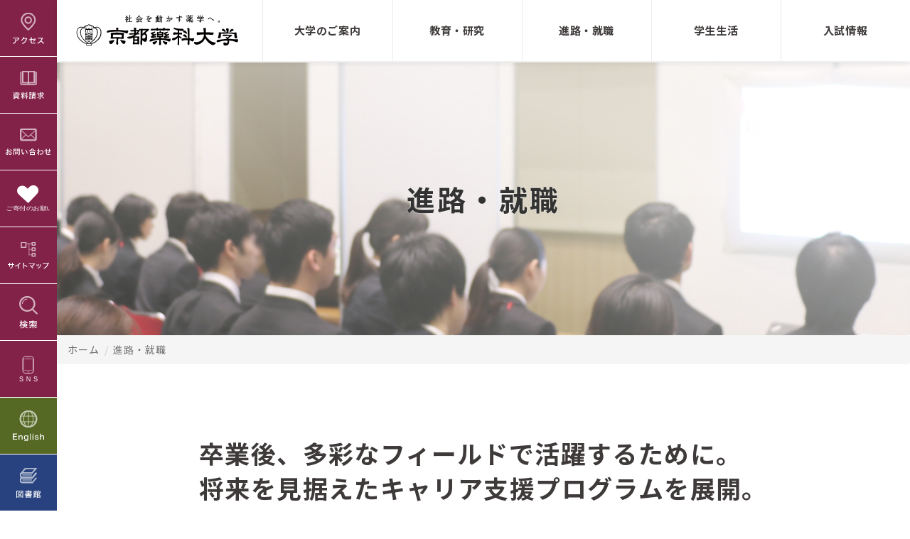

--- FILE ---
content_type: text/html; charset=utf-8
request_url: https://www.kyoto-phu.ac.jp/course_job/index.html
body_size: 33118
content:
<!DOCTYPE html>
<html lang="ja-JP">
<head id="Head"><meta http-equiv="Content-Type" content="text/html; charset=UTF-8" /><meta id="MetaDescription" name="DESCRIPTION" content="高い国家試験合格率を誇り、就職に活きる高度な能力を有する一つ上の薬剤師育成を目指す京都薬科大学の進路・就職について。" /><meta id="MetaKeywords" name="KEYWORDS" content="薬剤師,薬学部,薬科,大学,国家試験,京都,関西,進路,就職,就職率" /><meta name="viewport" content="width=device-width, user-scalable=yes, initial-scale=1, maximum-scale=2"><style id="StylePlaceholder" type="text/css"></style><link id="_Portals__default_" rel="stylesheet" type="text/css" href="/Portals/_default/default.css" /><link id="_Portals__default__nice-select_" rel="stylesheet" type="text/css" href="/js/changeselect/nice-select.css" /><link id="_Portals_0_Skins_KPHU_" rel="stylesheet" type="text/css" href="/Portals/0/Skins/KPHU/skin.css" /><link id="_Portals_0_Containers_KPHU_" rel="stylesheet" type="text/css" href="/Portals/0/Containers/KPHU/container.css" /><link id="_Portals_0_" rel="stylesheet" type="text/css" href="/Portals/0/portal.css" /><script src="/js/tools/jquery-1.11.2.min.js" type="text/javascript"></script><script src="/js/tools/jquery.cookie.js" type="text/javascript"></script><link rel="SHORTCUT ICON" href="/Portals/0/favicon.ico" /><title>
	進路・就職 ｜ 京都薬科大学
</title><!-- Google Analytics -->
<script>
(function(i,s,o,g,r,a,m){
 i['GoogleAnalyticsObject']=r;
 i[r]=i[r]||function(){(i[r].q=i[r].q||[]).push(arguments)},i[r].l=1*new Date();
 a=s.createElement(o),	m=s.getElementsByTagName(o)[0];
 a.async=1;
 a.src=g;
 m.parentNode.insertBefore(a,m)
})(window,document,'script','//www.google-analytics.com/analytics.js','ga');
ga('create', 'UA-94069972-1');
ga('send', 'pageview');
</script>
<!-- End Google Analytics -->

<!--GA4/2022.04.22-->
<!-- Global site tag (gtag.js) - Google Analytics -->
<script async src="https://www.googletagmanager.com/gtag/js?id=G-W31LPG9WX1"></script>
<script>
  window.dataLayer = window.dataLayer || [];
  function gtag(){dataLayer.push(arguments);}
  gtag('js', new Date());

  gtag('config', 'G-W31LPG9WX1');
</script><link rel="icon" type="image/png" href="/Portals/0/resources/img/favicon-16.png" sizes="16x16">
<link rel="icon" type="image/png" href="/Portals/0/resources/img/favicon-32.png" sizes="32x32"></head>
<body id="Body" class="_KPHU _1Column pcMode pcView">
    <noscript><div class="lblNoScript"><span id="lblNoScript" class="NormalRed">本システムでは、JavaScriptを利用しています。JavaScriptを有効に設定してからご利用ください。</span></div></noscript> 
    <form method="post" action="/course_job/" onkeypress="javascript:return WebForm_FireDefaultButton(event, 'btnDummyDefault')" id="Form" enctype="multipart/form-data" style="height: 100%;">
<div class="aspNetHidden">
<input type="hidden" name="__EVENTTARGET" id="__EVENTTARGET" value="" />
<input type="hidden" name="__EVENTARGUMENT" id="__EVENTARGUMENT" value="" />
<input type="hidden" name="__VIEWSTATE_CACHEKEY" id="__VIEWSTATE_CACHEKEY" value="VS_iv25gcv1ebw4tdtcavyf3ech_639051021285948480" />
<input type="hidden" name="__VIEWSTATE" id="__VIEWSTATE" value="" />
</div>

<script type="text/javascript">
//<![CDATA[
var theForm = document.forms['Form'];
if (!theForm) {
    theForm = document.Form;
}
function __doPostBack(eventTarget, eventArgument) {
    if (!theForm.onsubmit || (theForm.onsubmit() != false)) {
        theForm.__EVENTTARGET.value = eventTarget;
        theForm.__EVENTARGUMENT.value = eventArgument;
        theForm.submit();
    }
}
//]]>
</script>


<script src="/WebResource.axd?d=HACbP2ms3mURq8yQahZ94NftDxGkrTrEso8YhCnpCghR5jOkYRpEVMaG-D1thcxQFKdga4NLhpsbdCG30&amp;t=638568928745067788" type="text/javascript"></script>


<script src="/js/dnncore.js" type="text/javascript"></script>
<script src="/js/infocms.js" type="text/javascript"></script>
<script src="/js/changeselect/jquery.nice-select.js" type="text/javascript"></script>
<script src="/ScriptResource.axd?d=1sz3LfkPp5XdwXAKZrVqS7iXlYbkTjt2OpgZ_LiI0M6W6Zp0l1PM0bTtjcpwpKn4ke3ZdcNC1DXu7qfpWNpxwNA9Dgz5Kn0sS5Fd21K9OWtzGKSboejMJxr0A-weAZBQl9n1tz2I3LxGpdIFBsseI1lVufI1&amp;t=ffffffffc820c398" type="text/javascript"></script>
<script src="/ScriptResource.axd?d=lf8r7OHBoje33IWvh2REfbWIVmzXrpxmZ1KazVRrlJ_BJnLl_EyoiC-6QUfG9mWgZ6CZP7UeUevNcTTIKvpBakNZJGRYTrdQmIz3kuUNVdjppuewMHISK8IX_azZwQqA7JwlCE9mNIUM9Q1lhG_jX9Z27PigFRIcZXTL3w2&amp;t=ffffffffc820c398" type="text/javascript"></script>
<script src="/WebResource.axd?d=iJnbO55R6xYCjOXAFCClzyI6ja25mlmJoT6n5EPQaEbP0IWDVAdjAPVURzYqkI7_tTxBDggErWz_i1NG0&amp;t=638568928745067788" type="text/javascript"></script>
        <input type="submit" name="btnDummyDefault" value="" onclick="return false;" id="btnDummyDefault" style="display:none;" />
        
        
<script>jQuery.noConflict();</script>
<link rel="stylesheet" href="https://maxcdn.bootstrapcdn.com/font-awesome/4.7.0/css/font-awesome.min.css">
<script src="/Portals/0/js/smoothScroll/smoothScroll.js"></script>
<script src="/Portals/0/js/toTop/toTop.js"></script>
<script src="/Portals/0/js/placeholder/placeholder.js"></script>
<script src="/Portals/0/js/megaMenu/megaMenu.js"></script>
<script src="/Portals/0/js/burger/burger.js"></script>
<link rel="stylesheet" type="text/css" href="/Portals/0/js/burger/burger.css">
<script src="/Portals/0/js/spTel/spTel.js"></script>
<script src="/Portals/0/js/matchHeight/jquery.matchHeight.js"></script>
<script src="/Portals/0/js/headfix/headfix.js"></script>
<link href="/Portals/0/js/lightcase/lightcase.css" rel="stylesheet" type="text/css">
<script type="text/javascript" src="/Portals/0/js/lightcase/lightcase.js"></script>
<link href="/Portals/0/js/magnific/magnific-popup.css" rel="stylesheet" type="text/css">
<script type="text/javascript" src="/Portals/0/js/magnific/jquery.magnific-popup.min.js"></script>
<script src="/Portals/0/js/accordion/accordion.js"></script>
<link href="/Portals/0/js/owlcarousel/owl.carousel.min.css" rel="stylesheet" type="text/css">
<link href="/Portals/0/js/owlcarousel/owl.theme.default.min.css" rel="stylesheet" type="text/css">
<script src="/Portals/0/js/owlcarousel/owl.carousel.min.js"></script>
<script src="/Portals/0/js/iframe-auto-height-master/jquery-iframe-auto-height.js" type="text/javascript"></script>
<script src="/Portals/0/resources/js/lib/jquery.rwdImageMaps.min.js"></script>
<script src="/Portals/0/resources/js/bootstrap/bootstrap.min.js"></script>
<script src="/Portals/0/js/common.js"></script>
<div id="skin">
	<div id="blockskip"><a href="#main">本文へ</a>
</div>
	<!-- header -->
	<header id="header">
		<div class="headTop">
			<div class="inner">
				<div class="left">
					<div id="dnn_HeadLogoPane" class="HeadLogoPane">
<div class="ic-moduleheader"></div>
<section class="moduleSkin moduleZero">
	<div class="moduleButton"></div>
	<div id="dnn_ctr918_ContentPane"><!-- Start_Module_918 --><div id="dnn_ctr918_ModuleContent">
	
<div class="logo">
<a href="/">
<img src="/Portals/0/resources/img/img_brand.svg" alt="京都薬科大学" />
</a>
</div>


<!-- End_Module_918 -->
</div></div>
</section>

</div>
				</div>
				<div class="right">
					<div id="dnn_HeadTopPane" class="HeadTopPane">
<div class="ic-moduleheader"></div>
<section class="moduleSkin moduleZero">
	<div class="moduleButton"></div>
	<div id="dnn_ctr905_ContentPane"><!-- Start_Module_905 --><div id="dnn_ctr905_ModuleContent">
	
<div class="navbar-header">
	<button class="navbar-toggle" type="button">
		<span class="sr-only">Toggle navigation</span>
		<span class="icon-bar"></span>
		<span class="icon-bar"></span>
		<span class="icon-bar"></span>
	</button>
	
<div class="sp-only sp_only_nav">
		
<ul class="list__header_menu">
    			
    <li><a href="/compendium/access_map/"><em class="fa fa-angle-right"></em> アクセス</a></li>
    			
    <li><a href="https://telemail.jp/_pcsite/?des=017120&amp;gsn=0171201" target="_blank"><em class="fa fa-angle-right"></em> 資料請求</a></li>
    			
    <li><a href="/contact/"><em class="fa fa-angle-right"></em> お問い合わせ</a></li>
    		</ul>
    		
    <div class="nav_lang"><a href="/english/">ENGLISH</a></div>
    	</div>
    	<!-- /.sr-only -->
    </div>


<!-- End_Module_905 -->
</div></div>
</section>

</div>
					<div class="burgerItem">
						<div id="dnn_HeadNavPane" class="HeadNavPane">
<div class="ic-moduleheader"></div>
<section class="moduleSkin moduleZero">
	<div class="moduleButton"></div>
	<div id="dnn_ctr927_ContentPane"><!-- Start_Module_927 --><div id="dnn_ctr927_ModuleContent">
	
<ul class="nav nav-justified">
    <li class="dropdown mega-dropdown first_cate nav_g_compendium">
    <a href="/compendium/" class="dropdown-toggle"><span>大学のご案内</span></a>
    <div class="dropdown-menu mega-dropdown-menu">
    <div class="container-fluid">
    <div class="row row0">
    <div class="col-md-4">
    <div class="nav_cate_image mhm1">
    <span>大学のご案内</span>
    </div>
    <!-- /.nav_cate_image -->
    </div>
    <div class="col-md-8">
    <nav class="nav__dropdown_child mhm1">
    <ul>
        <li class="li_style_1"><a class="mh" href="/compendium/">大学のご案内TOP</a></li>
        <li><a class="mh" href="/compendium/greeting/chairman.html">理事長挨拶</a></li>
        <li><a class="mh" href="/compendium/greeting/">学長挨拶</a></li>
        <li><a class="mh" href="/compendium/education_idea/">教育理念・目的</a></li>
        <li><a class="mh" href="/compendium/history/">沿革</a></li>
        <li><a class="mh" href="/compendium/badge_song/">校章・校歌</a></li>
        <li><a class="mh" href="/compendium/brand/">京都薬科大学のブランド</a></li>
        <li><a class="mh" href="/compendium/contribution/">ご寄付のお願い</a></li>
        <li><a class="mh" href="/compendium/campus_institution/">キャンパス・附属施設</a></li>
        <!--<li><a class="mh" href="/kpu_movie/" target="_blank">動画で見る京都薬科大学 <em class="fa fa-external-link"></em></a></li>-->
        <li><a class="mh" href="/other/publicity/">各種広報物</a></li>
        <li><a class="mh" href="/compendium/#information">情報開示</a></li>
        <li><a class="mh" href="/compendium/interview">在学生・卒業生インタビュー</a></li>
        <li><a class="mh" href="/compendium/sns">公式SNS</a></li>
    </ul>
    </nav>
    <!-- /.nav__dropdown_child -->
    </div>
    <!-- /.col-sm-7 -->
    </div>
    <!-- container-fluid -->
    </div>
    <!-- /.row -->
    </div>
    <!-- /dropdown-menu -->
    </li>
    <!-- /mega-dropdown -->
    <li class="dropdown mega-dropdown first_cate nav_g_education_research">
    <a href="/education_research/research_index/" class="dropdown-toggle"><span>教育・研究</span></a>
    <div class="dropdown-menu mega-dropdown-menu">
    <div class="container-fluid">
    <div class="row row0">
    <div class="col-md-4">
    <div class="nav_cate_image mhm2">
    <span>教育・研究</span>
    </div>
    <!-- /.nav_cate_image -->
    </div>
    <div class="col-md-8">
    <nav class="nav__dropdown_child mhm2">
    <div class="container-fluid">
    <div class="row row0">
    <div class="col-lg-12">
    <ul class="has_child mh">
        <li class="nav__menularge"><a href="/education_research/research_index/">教育・研究TOP</a>
        <ul>
            <li class="oneline"><a href="/education_research/research_index/support_policy/">学生支援に関する基本方針</a></li>
        </ul>
        </li>
    </ul>
    </div>
    <div class="col-lg-6">
    <ul class="has_child mh">
        <li class="nav__menularge"><a href="/education_research/">学部 教育・研究TOP</a>
        <ul>
            <li class="oneline"><a href="/education_research/national_exam/">6年制薬学部での学び</a></li>
            <li><a href="/education_research/examination/">国家試験</a></li>
            <li><a href="/education_research/curriculum_00/">カリキュラム</a></li>
            <li><a href="/education_research/admission_policy/">ポリシー</a></li>
            <li><a href="http://saturn.kyoto-phu.ac.jp/" target="_blank">WEBシラバス <em class="fa fa-external-link"></em></a></li>
            <!-- <li><a href="/education_research/regular_exam/">試験</a></li>-->
            <!-- <li class="oneline">-->
            <li><a href="/education_research/guideline/">学修の成果に係る評価等</a></li>
        </ul>
        </li>
    </ul>
    </div>
    <div class="col-lg-6">
    <ul class="has_child mh">
        <li class="nav__menularge"><a href="/education_research/graduate/">大学院 教育・研究TOP</a>
        <ul>
            <li class="oneline"><a href="/education_research/graduate/doctoral-dissertation/">博士の学位論文</a></li>
            <li><a href="/education_research/graduate/admission_policy/">ポリシー</a></li>
            <li><a href="/Portals/0/resources/education_research/graduate/pdf/syllabus_graduate.pdf" target="_blank">シラバス <em class="fa fa-file-pdf-o"></em></a></li>
            <li class="oneline"><a href="/education_research/graduate/guideline/">学修の成果に係る評価等</a></li>
        </ul>
        </li>
    </ul>
    </div>
    <div class="col-lg-12">
    <ul>
        <li class="mh"><a href="/education_research/teach/">教員／研究室・附属施設一覧</a></li>
        <li class="mh"><a href="/education_research/research_capacity/">京都薬科大学の研究力</a></li>
        <li class="mh"><a href="/education_research/project_index/">教育・研究プロジェクト</a></li>
        <li class="mh"><a href="/education_research/chiiki/">地域連携</a></li>
        <!-- <li class="mh"><a href="/education_research/fdsd/">FD/SD活動</a></li> -->
        <!--<li class="mh"><span class="disable">FD/SD活動（coming soon）</span></li>-->
        <li class="mh"><a href="/education_research/animal/">動物実験</a></li>
        <li class="mh"><a href="/education_research/sangaku/">知的財産管理・産学官連携</a></li>
        <li class="mh"><a href="/education_research/kokusai/">国際交流</a></li>
        <li class="mh"><a href="/garden_news/">薬用植物園</a></li>
        <li class="mh"><a href="http://skc.kyoto-phu.ac.jp/" target="_blank">生涯教育 <em class="fa fa-external-link"></em></a></li>
        <li class="mh"><a href="https://skc.kyoto-phu.ac.jp/support/lehmann.php" target="_blank">Lehmannプログラム<em class="fa fa-external-link"></em></a></li>
        <!--<li class="mh"><a href="/education_research/rishushoumei/">Lehmannプログラム</a></li>-->
        <li class="mh"><a href="https://kyoto-phu.repo.nii.ac.jp/">京都薬科大学学術情報リポジトリ <em class="fa fa-external-link"></em></a></li>
    </ul>
    </div>
    </div>
    <!-- /.row -->
    </div>
    <!-- /.container-fluid -->
    </nav>
    <!-- /.nav__dropdown_child -->
    </div>
    <!-- /.col-sm-8 -->
    </div>
    <!-- /.row -->
    </div>
    <!-- container-fluid -->
    </div>
    <!-- /dropdown-menu -->
    </li>
    <!-- /mega-dropdown -->
    <li class="dropdown mega-dropdown first_cate nav_g_course_job">
    <a href="/course_job/" class="dropdown-toggle"><span>進路・就職</span></a>
    <div class="dropdown-menu mega-dropdown-menu">
    <div class="container-fluid">
    <div class="row row0">
    <div class="col-md-4">
    <div class="nav_cate_image mhm3">
    <span>進路・就職</span>
    </div>
    <!-- /.nav_cate_image -->
    </div>
    <div class="col-md-8">
    <nav class="nav__dropdown_child mhm3">
    <ul>
        <li class="li_style_1"><a href="/course_job/">進路・就職TOP</a></li>
        <li><a href="/course_job/course_support/">キャリア支援プログラム</a></li>
        <li><a href="/course_job/after_graduation">就職先一覧</a></li>
        <li><a href="/course_job/qualification/">取得資格</a></li>
        <li><a href="/course_job/job_hunting/">既卒者の求職</a></li>
        <li><a href="/course_job/links/">進路・就職関連リンク集</a></li>
        <li><a href="/course_job/recruit/">採用担当者の方へ</a></li>
    </ul>
    </nav>
    <!-- /.nav__dropdown_child -->
    </div>
    <!-- /.col-sm-8 -->
    </div>
    <!-- /.row -->
    </div>
    <!-- container-fluid -->
    </div>
    <!-- /dropdown-menu -->
    </li>
    <li class="dropdown mega-dropdown first_cate nav_g_campus_life">
    <a href="/campus_life/" class="dropdown-toggle"><span>学生生活</span></a>
    <div class="dropdown-menu mega-dropdown-menu">
    <div class="container-fluid">
    <div class="row row0">
    <div class="col-md-4">
    <div class="nav_cate_image mhm4">
    <span>学生生活</span>
    </div>
    <!-- /.nav_cate_image -->
    </div>
    <div class="col-md-8">
    <nav class="nav__dropdown_child mhm4">
    <ul>
        <li class="li_style_1"><a href="/campus_life/">学生生活TOP</a></li>
        <li><a href="/campus_life/campus_calendar/">年間スケジュール</a></li>
        <li><a href="/campus_life/Handbook_2025/">学生便覧</a></li>
        <li><a href="/compendium/campus_institution/">キャンパス・附属施設</a></li>
        <li><a href="/campus_life/club/">クラブ活動</a></li>
        <li><a href="/campus_life/support/">学生サポート体制</a></li>
        <li><a href="/campus_life/scholarship/">奨学金</a></li>
        <li><a href="/campus_life/school_expenses/">学費等の納入</a></li>
        <li><a href="/campus_life/attestation/">各種証明書発行</a></li>
        <li><a href="/campus_life/rooming_house/">下宿・アルバイトのご紹介</a></li>
        <li><a href="http://www.kpu-aa.com/" target="_blank">京薬会 <em class="fa fa-external-link"></em></a></li>
    </ul>
    </nav>
    <!-- /.nav__dropdown_child -->
    </div>
    <!-- /.col-sm-8 -->
    </div>
    <!-- /.row -->
    </div>
    <!-- container-fluid -->
    </div>
    <!-- /dropdown-menu -->
    </li>
    <li class="first_cate nav_g_evam"><a href="/exam_information/" target="_blank"><span>入試情報</span></a></li>
    <li class="first_cate smallmenu">
    <ul class="smallnav">
        <li><a href="/library/" target="_blank">図書館</a></li>
        <li><a href="/other/bulletin_board.html">掲示板一覧</a></li>
        <li><a href="/compendium/sns/">公式SNS </a></li>
    </ul>
    </li>
</ul>


<!-- End_Module_927 -->
</div></div>
</section>

</div>
						<div id="dnn_HeadSearchPane" class="HeadSearchPane">
<div class="ic-moduleheader"></div>
<section class="moduleSkin moduleZero">
	<div class="moduleButton"></div>
	<div id="dnn_ctr1199_ContentPane"><!-- Start_Module_1199 --><div id="dnn_ctr1199_ModuleContent">
	
<div class="headSpSearchBtn linkBtn pcArea"><a href="/search/">サイト内検索</a></div>


<!-- End_Module_1199 -->
</div></div>
</section>

</div>
					</div>
				</div>
			</div>
		</div>
	</header>
	<!-- side_utility -->
	<div id="side_utility">
		<div id="dnn_SideUtilityPane" class="SideUtilityPane">
<div class="ic-moduleheader"></div>
<section class="moduleSkin moduleZero">
	<div class="moduleButton"></div>
	<div id="dnn_ctr901_ContentPane"><!-- Start_Module_901 --><div id="dnn_ctr901_ModuleContent">
	
<div class="sideFixedNav">
<div class="item__side icon_access">
<a href="/compendium/access_map/">
<img src="/Portals/0/resources/img/icon_access.svg" alt="アクセス" />
</a>
</div>
<!-- /.item__side -->
<div class="item__side icon_document">
<a href="https://telemail.jp/_pcsite/?des=017120&amp;gsn=0171201" target="_blank">
<img src="/Portals/0/resources/img/icon_document.svg" alt="資料請求" />
</a>
</div>
<!-- /.item__side -->
<div class="item__side icon_inquery">
<a href="/contact/">
<img src="/Portals/0/resources/img/icon_inquery.svg" alt="お問い合わせ" />
</a>
</div>
<!-- /.item__side -->
<div class="item__side icon_inquery">
<a href="/compendium/contribution/">
<img src="/Portals/0/resources/img/icon_donation.svg" alt="寄付" />
</a>
</div>
<!-- /.item__side -->
<div class="item__side icon_sitemap">
<a href="/sitemap/">
<img src="/Portals/0/resources/img/icon_sitemap.svg" alt="サイトマップ" />
</a>
</div>
<!-- /.item__side -->
<div class="item__side icon_search">
<a href="/search/">
<img src="/Portals/0/resources/img/icon_search.svg" alt="検索" />
</a>
</div>
<!-- /.item__side -->
<div class="item__side icon_inquery">
<a href="/compendium/sns/">
<img src="/Portals/0/resources/img/icon_sns.svg" alt="sns" /> </a> </div>
<!--
<div class="item__side icon_sns">
<a href="/compendium/sns/">
<img src="/Portals/0/resources/img/icon_sns.svg" alt="sns" />
</a>
</div>
-->
<!-- /.item__side -->
<div class="item__side icon_english">
<a href="/english/">
<img src="/Portals/0/resources/img/icon_english.svg" alt="English" />
</a>
</div>
<!-- /.item__side -->
<div class="item__side icon_library">
<a href="/library/" target="_blank">
<img src="/Portals/0/resources/img/icon_library.svg" alt="図書館" />
</a>
</div>
<!-- /.item__side -->
<div class="item__side icon_exam">
<a href="/exam_information/" target="_blank">
<img src="/Portals/0/resources/img/icon_exam.svg" alt="受験生サイト" />
</a>
</div>
<!-- /.item__side -->
<div class="item__side icon_inner">
<a href="/other/bulletin_board.html">
<img src="/Portals/0/resources/img/icon_inner.svg" alt="掲示板（学内専用）" />
</a>
</div>
<!-- /.item__side -->
</div>


<!-- End_Module_901 -->
</div></div>
</section>

</div>
	</div>
	<div id="contents">
		<header class="header__content">
			<div id="dnn_PagetitlePane" class="PagetitlePane">
<div class="ic-moduleheader"></div>
<section class="moduleSkin moduleZero">
	<div class="moduleButton"></div>
	<div id="dnn_ctr578_ContentPane"><!-- Start_Module_578 --><div class="headTitle course_job"><div id="dnn_ctr578_ModuleContent">
	<h1>進路・就職</h1><!-- End_Module_578 -->
</div></div></div>
</section>

</div>
		</header>
		<div class="breadcrumb"><span id="dnn_dnnBREADCRUMB_lblBreadCrumb"><a href="/" class="breadcrumbItem">ホーム</a><span>/ </span><span class="breadcrumbItem">進路・就職</span></span>
</div>
		<div class="contentMiddle">
			<div class="inner">
				<main class="mainArea">
					<div id="dnn_ContentPane" class="ContentPane">
<div class="ic-moduleheader"></div>
<section class="moduleSkin moduleZero">
	<div class="moduleButton"></div>
	<div id="dnn_ctr579_ContentPane"><!-- Start_Module_579 --><div id="dnn_ctr579_ModuleContent">
	
<div class="index old_content">
<div class="ttl__content_block">
<h1 class="ttl__style_2 ttl__content"><span>卒業後、多彩なフィールドで活躍するために。<br />
将来を見据えたキャリア支援プログラムを展開。</span></h1>
<p class="mrg__top2">京都薬科大学は、学生一人一人の状況に応じて希望や適性に沿ったきめ細やかな指導を行うことで、本人が満足できる進路決定が行えるように、全力でサポートします。</p>
<p>1年次から3年次までを「気づき」、4年次から6年次までを「スキルアップ」ならびに「マインド醸成」のステージとし、各年次のレベルやニーズに応じた「キャリア支援プログラム」を行っています。<br />
「気づき」のステージでは、多種多様な業界で活躍されている卒業生の方々の話しを聞く機会を早期から多く設け、自身の将来像を明確にイメージできる事を目指します。また、自己理解や職業観に関する「気づき」の場も多く提供することで将来の進路を主体的に考える力を養います。<br />
「スキルアップ」ならびに「マインド醸成」のステージでは、薬学生の進路決定に必要な知識やスキルを身に付ける事を目的として、多様な実践的支援プログラムを提供します。また、インターンシッププログラムの提供、エントリーシートの書き方指導、面接指導など就職活動に関するあらゆる支援を行います。</p>
</div>
<div class="box__section">
<h2 class="ttl__style_1">活躍できるフィールド</h2>
<figure><img alt="" src="/Portals/0/resources/course_job/img/coursejob-img02.png" /></figure>
						<!--<figure class="mrg__top3"><a href="/exam_information/features/interview/index.html"><img alt="" src="/Portals/0/resources/course_job/img/interview_bnr.jpg" /></a></figure>-->
</div>
<!-- /.box__section -->
<div class="box__section">
<div class="box__section">
<h2 class="ttl__style_1">就職先の特徴</h2>
<p>京都薬科大学の進路先は、企業、病院（薬剤師）、保険薬局・ドラッグストアへの就職率がそれぞれ約30％と、正三角形に近い形をしている事が最大の特徴です（下記グラフ「就職先のバランス」参照）。<br />
入学してすぐに実施するアンケートでは、進路先の希望は病院（薬剤師）が１番多くみられます。しかし、6年間の学生生活の中で、学び、様々な刺激を受ける事で、進路決定時は毎年ほぼバランスの良い正三角形となっています。<br />
本学は創立140年を超える歴史の中で約25,000人の人材を多岐にわたる職種・分野に送り出し、高い評価を得ています。学生一人一人の希望を尊重し、どの道を志しても全力でサポートする力が、京都薬科大学にはあります。</p>
</div>
<!-- /.box__section -->
<div class="box__section">
<h3 class="ttl__style_3">就職先のバランス</h3>
<div class="txt__center">
<figure class="inlineBlock"><img alt="" src="/Portals/0/resources/course_job/img/coursejob-graph1_1.png?390" /></figure>
<figure class="inlineBlock"><img alt="" src="/Portals/0/resources/course_job/img/coursejob-graph1_2.png?845" /></figure>
</div>
<!-- /.txt__center -->
<p class="small txt__right mrg__top1">（株式会社ネオリッチ提供データ一部抜粋）</p>
</div>
<!-- /.box__section -->
<div class="box__section mrg__btm0">
<h3 class="ttl__style_3">私立大学薬学部との就職状況比較</h3>
<div class="txt__center">
<figure><img alt="" src="/Portals/0/resources/course_job/img/coursejob-graph2.png" /></figure>
</div>
<!-- /.txt__center -->
<p class="small txt__right mrg__top1">（株式会社ネオリッチ提供データ一部抜粋）</p>
</div>
<!-- /.box__section -->
</div>
<!-- /.box__section -->
<nav class="mrg__btm4">
	<!--   <h2 class="ttl__style_1">進路・就職に関する情報</h2> -->
	
<div class="row">
<div class="col-sm-6">
<nav class="nav__btn btn__style_2 mrg__btm1 dip__block"><a href="/course_job/index.html">進路・就職TOP</a></nav>
</div>
<!-- /.col-sm-6 -->
		
<div class="col-sm-6">
			<nav class="nav__btn btn__style_2 mrg__btm1 dip__block"><a href="/course_job/course_support/index.html">キャリア支援プログラム</a></nav>
		</div>
		<!-- /.col-sm-6 -->
		
<div class="col-sm-6">
			<nav class="nav__btn btn__style_2 mrg__btm1 dip__block"><a href="/course_job/after_graduation/index.html">就職先一覧</a></nav>
		</div>
		<!-- /.col-sm-6 -->
		
<div class="col-sm-6">
			<nav class="nav__btn btn__style_2 mrg__btm1 dip__block"><a href="/course_job/qualification/index.html">取得資格</a></nav>
		</div>
		<!-- /.col-sm-6 -->
		
<div class="col-sm-6">
			<nav class="nav__btn btn__style_2 mrg__btm1 dip__block"><a href="/course_job/job_hunting/index.html">既卒者の求職</a></nav>
		</div>
		<!-- /.col-sm-6 -->
		
<div class="col-sm-6">
			<nav class="nav__btn btn__style_2 mrg__btm1 dip__block"><a href="/course_job/links/index.html">進路・就職 関連リンク集</a></nav>
		</div>
		<!-- /.col-sm-6 -->
		
<div class="col-sm-6">
			<nav class="nav__btn btn__style_2 mrg__btm1 dip__block"><a href="/course_job/recruit/index.html">採用担当者の方へ</a></nav>
		</div>
		<!-- /.col-sm-6 -->
	</div>
	<!-- /.row -->
</nav>
<!-- /.box__section -->
</div>


<!-- End_Module_579 -->
</div></div>
</section>

</div>
				</main>
			</div>
		</div>
		<div class="contentBottom">
			<div class="inner">
				<div id="dnn_ContentBottomPane" class="ContentBottomPane DNNEmptyPane"></div>
			</div>
		</div>
	</div>
	<!-- footer -->
	<footer id="footer">
		<div class="footTop">
			<div class="inner">
				<div id="dnn_FootTopPane" class="FootTopPane">
<div class="ic-moduleheader"></div>
<section class="moduleSkin moduleZero">
	<div class="moduleButton"></div>
	<div id="dnn_ctr921_ContentPane"><!-- Start_Module_921 --><div id="dnn_ctr921_ModuleContent">
	
<nav class="nav__target_footer">
	
<ul>
    		
    <li><a href="/Portals/0/resources/target/applicants/index.html" class="popSearch"><em class="fa fa-angle-right"></em> 受験生の方</a></li>
    		
    <li><a href="/Portals/0/resources/target/parents/index.html" class="popSearch"><em class="fa fa-angle-right"></em> 保護者の方</a></li>
    		
    <li><a href="/Portals/0/resources/target/bussines/index.html" class="popSearch"><em class="fa fa-angle-right"></em> 研究者・企業の方</a></li>
    		
    <li><a href="/Portals/0/resources/target/society/index.html" class="popSearch"><em class="fa fa-angle-right"></em> 一般の方</a></li>
    		
    <li><a href="/Portals/0/resources/target/graduates/index.html" class="popSearch"><em class="fa fa-angle-right"></em> 卒業生の方</a></li>
    	</ul>
    </nav>


<!-- End_Module_921 -->
</div></div>
</section>

</div>
				<div id="dnn_FootPane" class="FootPane">
<div class="ic-moduleheader"></div>
<section class="moduleSkin moduleZero">
	<div class="moduleButton"></div>
	<div id="dnn_ctr922_ContentPane"><!-- Start_Module_922 --><div id="dnn_ctr922_ModuleContent">
	
<div class="footerInfo">
<address>
	
<div class="img_brand"><img src="/Portals/0/resources/img/img_brand_white.svg" alt="京都薬科大学" /></div>
	
<p class="address"><span>本校地</span>
		〒607-8414 京都府京都市山科区御陵中内町5
	</p>
	<!-- /.address -->
	
<p class="address"><span>南校地</span>
		〒607-8412 京都府京都市山科区御陵四丁野町1
	</p>
	<!-- /.address -->
	
<p class="telnum"><span>TEL: 075-595-4600(代表) ／</span> <span>FAX: 075-595-4750(代表) </span></p>
</address>
<div class="box__marks">
	
<div class="item__mark mark1">
		<a href="/information_discovery/self_check/jabpe2.html"><img alt="" src="/Portals/0/resources/img/img_foot1.png?282" /></a>
	</div>
	
<div class="item__mark mark2">
		<a href="/information_discovery/self_check/jabpe.html"><img alt="" src="/Portals/0/resources/img/img_foot2.jpg?1108" /></a>
	</div>
	
<div class="item__mark mark3">
		<a href="/Portals/0/resources/pdf/r_and_i.pdf" target="_blank"><img alt="" src="/Portals/0/resources/img/img_foot3.png" width="118" height="110" /></a>
	</div>
</div>
</div>


<!-- End_Module_922 -->
</div></div>
</section>

</div>
			</div>
		</div>
		<div class="footBottom">
			<div class="inner">
				<div class="left">
					<div id="dnn_FootBottomPane" class="FootBottomPane">
<div class="ic-moduleheader"></div>
<section class="moduleSkin moduleZero">
	<div class="moduleButton"></div>
	<div id="dnn_ctr923_ContentPane"><!-- Start_Module_923 --><div id="dnn_ctr923_ModuleContent">
	
<nav class="nav__info">
	
<ul>
    		
    <li><a href="/other/sitepolicy.html">サイトポリシー</a></li>
    		
    <li><a href="/compendium/#information">情報開示</a></li>
    		
    <li><a href="/koubo/">教職員公募</a></li>
    		
    <li><a href="/information_discovery/compliance/">コンプライアンス</a></li>
    		
    <li><a href="/information_discovery/privacy_policy/">個人情報保護方針</a></li>
    	</ul>
    </nav>


<!-- End_Module_923 -->
</div></div>
</section>

</div>
				</div>
				<div class="right">
					<p class="copyright"><span id="dnn_dnnCOPYRIGHT_lblCopyright" class="txtCopyright">Copyright ©2026 Kyoto Pharmaceutical University. All Rights Reserved.</span>
</p>
				</div>
			</div>
		</div>
	</footer>
	<!-- pagetop -->
	<div class="pageTop"><a href="#Body">PAGETOP</a>
</div>
</div>

        <input name="ScrollTop" type="hidden" id="ScrollTop" />
        <input name="__dnnVariable" type="hidden" id="__dnnVariable" />
    

<script type="text/javascript">
//<![CDATA[
WebForm_AutoFocus('btnDummyDefault');//]]>
</script>
</form>
<!-- 345646102B6E121D6EA7DB5DFE92AF20D69A0EBD9AC49BE4AF273AC623D53C89 -->
</body>
</html>


--- FILE ---
content_type: text/css
request_url: https://www.kyoto-phu.ac.jp/Portals/0/Skins/KPHU/skin.css
body_size: 2517
content:
@charset "utf-8";

@import "https://fonts.googleapis.com/earlyaccess/notosansjp.css";

@import "/Portals/0/css/base.css";
@import "/Portals/0/css/old_contents.css";
@import "/Portals/0/css/contents.css";
@import "/Portals/0/css/contents_univ.css";



/* ===========================================================
 html
=========================================================== */
/* font settings */
html,
body{overflow:inherit;min-width:320px;color:#333;}
body{padding:108px 0 0;font-family:"Noto Sans JP", YuGothic, "游ゴシック", "ヒラギノ角ゴ ProN W3", "Hiragino Kaku Gothic ProN", "メイリオ", Meiryo, Verdana, Roboto, "Droid Sans", sans-serif;}
body.editMode{padding-top:0;}




/* ===========================================================
 skin
=========================================================== */
#blockskip{display:none;}
.inner{width:auto;padding:0 20px;}
.DNNEmptyPane{margin:0 !important;padding:0 !important;}
body._Zero{min-width:inherit;padding:0;}
body._Zero:before{display:none;}



/* ===========================================================
 header
=========================================================== */
#header{position:fixed;top:0;right:0;left:0;z-index:100;width:100%;margin:0;padding:0;box-shadow:0 2px 8px 0 rgba(0, 0, 0, 0.1);background-color:rgba(255, 255, 255, 0.9);}
.editMode #header{position:relative;left:0;z-index:10;height:auto;}
header .headTop > .inner{width:auto;max-width:inherit;padding:0;}

/* burgerItem
------------------------------ */
.burgerItem{display:none;overflow:auto;position:absolute;top:100%;z-index:100;width:100%;max-height:calc(100vh - 110px);padding:12px 12px 0;border-top:1px solid #e7e7e7;background-color:rgba(0, 0, 0, 0.85);}
.editMode .burgerItem{overflow:inherit;}



/* ===========================================================
 footer
=========================================================== */
#footer{position:relative;margin:0;padding:30px 0 0;background-color:#3e3a39;color:#fff;text-align:center;}
footer .footTop > .inner,
footer .footBottom > .inner{width:auto;padding:0;}

/* footBottom
------------------------------ */
footer .footBottom{position:relative;z-index:100;width:100%;padding:10px;background-color:#c8c9c9;color:#3e3a39;font-size:11px;}
footer .footBottom > .inner{width:auto;max-width:inherit;}
footer .footBottom > .inner:after{content:"";display:block;clear:both;}
footer .footBottom > .inner > .left{float:left;}
footer .footBottom > .inner > .right{float:right;}

/* copyright
------------------------------ */
.copyright{margin:0;padding:0;}
.copyright span{font-size:85%;}

/* pageTop
------------------------------ */
.pageTop{display:inline-block;position:fixed;right:0;bottom:10%;z-index:90;}
.pageTop a{display:block;padding:35px 10px 10px;background-color:rgba(0, 0, 0, 0.8);color:#fff;font-size:10px;text-align:center;}
.pageTop a:before{content:"\f106";display:block;position:absolute;top:16px;right:0;left:0;z-index:1;margin:0 auto;color:#fff;font:normal normal normal 14px/1 FontAwesome;text-decoration:none;text-align:center;transition:opacity 0.3s ease-in-out;}
.pageTop a:hover:before{opacity:0.7;}


/* ===========================================================
 content
=========================================================== */
/* header__content
------------------------------ */
.header__content .headTitle{position:relative;width:100%;padding-bottom:50%;background-size:cover;background-color:#808080;background-position:-176% top;}
.header__content .education_research{background-size:cover;background-image:url(/Portals/0/resources/education_research/img/bg_title_education.jpg);background-position:30% top;}
.header__content .course_job{background-size:cover;background-image:url(/Portals/0/resources/course_job/img/bg_title_job.jpg);background-position:30% top;}
.header__content .campus_life{background-size:cover;background-image:url(/Portals/0/resources/campus_life/img/bg_title_life.jpg);background-position:34% 0;}
.header__content .compendium{background-size:cover;background-image:url(/Portals/0/resources/compendium/img/bg_title.jpg);background-position:34% top;color:#fff;}
.header__content .accessmap{background-size:cover;background-image:url(/Portals/0/resources/compendium/access_map/img/bg_title_access.jpg);background-position:center 0;color:#fff;}
.header__content .search{background-size:cover;background-image:url(/Portals/0/resources/img/bg_title_others.jpg);background-position:center 0;color:#fff;}
.header__content .news{background-size:cover;background-image:url(/Portals/0/resources/news/img/bg_title_news.jpg);background-position:34% 0;}
.header__content .contact{background-size:cover;background-image:url(/Portals/0/resources/img/bg_title_others.jpg);background-position:center 0;color:#fff;}
.header__content .garden{background-size:cover;background-image:url(/Portals/0/resources/garden_news/img/bg_title_garden.jpg);background-position:center 0;color:#fff;}
.header__content .link,
.header__content .mogi,
.header__content .publicity,
.header__content .koubo,
.header__content .sitemap,
.header__content .sitepolicy,
.header__content .students{background-size:cover;background-image:url(/Portals/0/resources/img/bg_title_others.jpg);background-position:center 0;color:#fff;}
.header__content h1{position:absolute;top:50%;right:0;left:0;-webkit-transform:translateY(-50%);transform:translateY(-50%);margin:0;padding:0;font-weight:bold;font-size:3rem;text-align:center;text-shadow:0 0 2px rgba(255,255,255,0.95);}
.header__content .education_research h1{color:#fff;text-shadow:0 2px 1px rgba(0, 0, 0, 0.6), 0 4px 8px rgba(0, 0, 0, 0.4), 0 8px 18px rgba(0, 0, 0, 0.4);}
.editMode #contents .header__content h1{position:relative;top:inherit;transform:inherit;}

/* breadcrumb
------------------------------ */
#contents .breadcrumb{list-style:none;padding:8px 15px;border-radius:4px;background-color:#f5f5f5;}
#contents .breadcrumb > span{display:block;}
#contents .breadcrumb > span > *{display:inline-block;font-size:1.4rem;}
#contents .breadcrumb > span > span:not(.breadcrumbItem){padding:0 7px;color:#ccc;}
#contents .breadcrumb > span > .breadcrumbItem:last-child{color:#777;}
#contents .breadcrumb a{color:#666;text-decoration:none;}
#contents .breadcrumb a:hover{color:#333;text-decoration:underline;}



/* ===========================================================
 tokenMenu
=========================================================== */
.tokenMenu ul{list-style-type:none;margin:0;padding:0;}
.tokenMenu ul li{list-style-type:none;margin:0;padding:0;}
.tokenMenu ul li a{display:none;color:#fff;}
.tokenMenu ul li a:hover{color:#fff;text-decoration:none;}

/* --- 1st --- */
.tokenMenu ul{display:block;background-color:transparent;}
.tokenMenu ul li{display:block;margin:0 0 0.8em;border-bottom:1px #ddd solid;font-weight:700;font-size:15px;}
.tokenMenu ul li a{display:block;position:relative;width:100%;padding:6px 12px;color:#fff;font-weight:bold;font-size:15px;text-decoration:none;text-align:left;letter-spacing:0.04em;}
.tokenMenu ul li a.toggleSwitch:before{content:"\e90d";display:inline-block;margin-right:6px;font-family:"entypo";}
.tokenMenu ul li a.toggleSwitch.open:before{content:"\e90c";}
/* --- 2nd --- */
.tokenMenu ul ul{display:none;margin:2px 0 0;padding:0 12px 10px;border-bottom:3px #333 solid;}
.tokenMenu ul ul li{margin:0;border:none;}
.tokenMenu ul ul li a{display:block;position:relative;padding:0 0 0 8px;color:#fff;font-weight:300;font-size:14px;white-space:normal;}
.tokenMenu ul ul li a:before{content:"\f105";display:inline-block;top:-50%;left:0;margin-right:6px;font-family:"FontAwesome";}
/* --- 3rd --- */
.tokenMenu ul ul ul{display:block;margin:0 0 6px;padding:0 0 6px 20px;border-bottom:3px #333 solid;}
/* --- 4th --- */
.tokenMenu ul ul  ul ul{border:none;}



/* ===========================================================
 contents
=========================================================== */
.ic-moduleinfo{display:flex;position:relative;z-index:10000;}
.editMode #contents{overflow:inherit;}










/* ======================================================================================================================

 media min-width 569px

====================================================================================================================== */
@media only screen and (min-width: 569px), print and (min-width: 2cm){/* media start */
.header__content .accessmap{background-position:right 0;}
.header__content .search{background-position:right 0;}
.header__content .contact{background-position:right 0;}
.header__content .garden{background-position:right 0;}
.header__content .link,
.header__content .mogi,
.header__content .publicity,
.header__content .koubo,
.header__content .sitemap,
.header__content .sitepolicy,
.header__content .students{background-position:right 0;}
/* --- media end --- */}





/* ======================================================================================================================

 media min-width 769

====================================================================================================================== */
@media only screen and (min-width: 769px), print and (min-width: 2cm){/* media start */
/* ===========================================================
 html
=========================================================== */
/* size settings */
html,
body{width:100%;min-width:1%;}

/* font settings */
body{padding-top:88px;padding-left:60px;}

/* ===========================================================
 skin
=========================================================== */
.inner{width:auto;max-width:inherit;margin:0 auto;}



/* ===========================================================
 header
=========================================================== */
#header{position:fixed;top:0;right:0;left:60px;z-index:100;width:auto;margin:0 auto;padding:0;box-shadow:0 2px 8px 0 rgba(0, 0, 0, 0.1);background-color:rgba(255, 255, 255, 0.9);}
.editMode #header{position:relative;height:auto;}
header .headTop > .inner:after{content:"";display:block;clear:both;}
header .headTop > .inner > .left{float:left;width:24%;}
header .headTop > .inner > .right{float:right;width:76%;}

/* burgerItem
------------------------------ */
.burgerItem{display:block;position:static;width:auto;max-height:inherit;padding:0;border-top:none;background-color:transparent;}
.editMode .burgerItem{display:block;}


/* ===========================================================
 footer
=========================================================== */
/* pageTop
------------------------------ */
.pageTop{bottom:30%;}


/* ===========================================================
 content
=========================================================== */
._2Columns .contentMiddle > .inner{display:flex;justify-content:space-between;max-width: 840px;}
._2Columns .contentMiddle > .inner > .mainArea{flex:1 1 auto;}
._2Columns .contentMiddle > .inner > .sideArea{width:200px;flex-shrink:0;margin-left:64px;}

/* header__content
------------------------------ */
.header__content .headTitle{padding-bottom:32%;background-position:right top;}
.header__content h1{font-size:4rem;}
.header__content .education_research{background-position:30% top;}
.header__content .course_job{background-position:left 45%;}
.header__content .compendium{background-image:url("/Portals/0/resources/compendium/img/bg_title.jpg");background-position:34% top;color:#fff;}


/* ===========================================================
 gNav
=========================================================== */
.tokenMenu ul{display:flex;list-style-type:none;margin:0;padding:0;}
.tokenMenu ul li{display:none;list-style-type:none;flex:1 1 auto;height:88px;margin:0;padding:0 12px;border:none;border-left:1px solid #ecebeb;font-weight:700;font-size:15px;}
.tokenMenu ul li.Tab103,
.tokenMenu ul li.Tab118,
.tokenMenu ul li.Tab178,
.tokenMenu ul li.Tab186,
.tokenMenu ul li.Tab204{display:block;}
.tokenMenu ul li a{display:flex;height:100%;padding:6px 12px;color:#3e3a39;text-align:center;align-items:center;justify-content:center;}
.tokenMenu ul li a.toggleSwitch:before{display:none;}
.tokenMenu ul li a:hover{color:#3e3a39;text-decoration:none;}
/* --- 2nd --- */
.tokenMenu ul ul{display:none;}
/* --- media end --- */}





/* ======================================================================================================================

 media min-width 1025px

====================================================================================================================== */
@media only screen and (min-width: 1025px), print and (min-width: 2cm){/* media start */
body{padding-left:80px;}
#header{left:80px;}
/* --- media end --- */}





/* ======================================================================================================================

 media min-width 1025px

====================================================================================================================== */
@media print{/* media start */
.header__content{margin-bottom:40px;}
/* --- media end --- */}


--- FILE ---
content_type: text/css
request_url: https://www.kyoto-phu.ac.jp/Portals/0/css/old_contents.css
body_size: 34558
content:
@charset "UTF-8";
@font-face{font-family:"entypo";font-style:normal;font-weight:normal;src:url("/Portals/0/resources/fonts/entypo/entypo.eot?4q5tq7");src:url("/Portals/0/resources/fonts/entypo/entypo.eot?4q5tq7#iefix") format("embedded-opentype"), url("/Portals/0/resources/fonts/entypo/entypo.ttf?4q5tq7") format("truetype"), url("/Portals/0/resources/fonts/entypo/entypo.woff?4q5tq7") format("woff"), url("/Portals/0/resources/fonts/entypo/entypo.svg?4q5tq7#entypo") format("svg");}

[class^="ic-"],
[class*=" ic-"]{/* use !important to prevent issues with browser extensions that change /fonts */
/* font-family:"entypo" !important; */
/* font-style:normal;font-variant:normal;font-weight:normal;line-height:1;text-transform:none;speak:none; */
/* Better Font Rendering =========== */
-webkit-font-smoothing:antialiased;-moz-osx-font-smoothing:grayscale;}

.ic-chevron-with-circle-down:before{content:"\e900";}

.ic-chevron-with-circle-left:before{content:"\e901";}

.ic-chevron-with-circle-right:before{content:"\e902";}

.ic-chevron-with-circle-up:before{content:"\e903";}

.ic-cross:before{content:"\e904";}

.ic-graduation-cap:before{content:"\e905";}

.ic-link:before{content:"\e906";}

.ic-location-pin:before{content:"\e907";}

.ic-location:before{content:"\e908";}

.ic-magnifying-glass:before{content:"\e909";}

.ic-mail:before{content:"\e90a";}

.ic-menu:before{content:"\e90b";}

.ic-minus:before{content:"\e90c";}

.ic-plus:before{content:"\e90d";}

/* $backgroundsize-htc-path: '/backgroundsize.min.htc'; */
#g_header p,
#g_footer p,
#g_header li,
#g_footer li,
#g_header ul,
#g_footer ul,
#g_header ol,
#g_footer ol,
#g_header dl,
#g_footer dl,
#g_header dt,
#g_footer dt,
#g_header dd,
#g_footer dd,
#g_header h1,
#g_footer h1,
#g_header h2,
#g_footer h2,
#g_header h3,
#g_footer h3,
#g_header h4,
#g_footer h4,
#g_header h5,
#g_footer h5,
#g_header h6,
#g_footer h6{margin:0;padding:0;}

#g_header li,
#g_footer li,
#g_header ol,
#g_footer ol,
#g_header ul,
#g_footer ul{list-style:none;}

/*!
 * Bootstrap v3.3.7 (http://getbootstrap.com)
 * Copyright 2011-2016 Twitter, Inc.
 * Licensed under MIT (https://github.com/twbs/bootstrap/blob/master/LICENSE)
 */
/*! normalize.css v3.0.3 | MIT License | github.com/necolas/normalize.css */
html{font-family:sans-serif;-ms-text-size-adjust:100%;-webkit-text-size-adjust:100%;}

body{margin:0;}

article,
aside,
details,
figcaption,
figure,
footer,
header,
hgroup,
main,
menu,
nav,
section,
summary{display:block;}

audio,
canvas,
progress,
video{display:inline-block;vertical-align:baseline;}

audio:not([controls]){display:none;height:0;}

[hidden],
template{display:none;}

a{background-color:transparent;}

a:active,
a:hover{outline:0;}

abbr[title]{border-bottom:1px dotted;}

b,
strong{font-weight:bold;}

dfn{font-style:italic;}

h1{margin:0.67em 0;font-size:2em;}

mark{background:#ff0;color:#000;}

small{font-size:80%;}

sub,
sup{position:relative;font-size:75%;line-height:0;vertical-align:baseline;}

sup{top:-0.5em;}

sub{bottom:-0.25em;}

img{border:0;}

svg:not(:root){overflow:hidden;}

figure{margin:1em 40px;}

hr{height:0;-webkit-box-sizing:content-box;box-sizing:content-box;}

pre{overflow:auto;}

code,
kbd,
pre,
samp{font-family:monospace, monospace;font-size:1em;}

button,
input,
optgroup,
select,
textarea{margin:0;color:inherit;font:inherit;}

button{overflow:visible;}

button,
select{text-transform:none;}

button,
html input[type="button"],
input[type="reset"],
input[type="submit"]{cursor:pointer;-webkit-appearance:button;}

button[disabled],
html input[disabled]{cursor:default;}

button::-moz-focus-inner,
input::-moz-focus-inner{padding:0;border:0;}

input{line-height:normal;}

input[type="checkbox"],
input[type="radio"]{padding:0;-webkit-box-sizing:border-box;box-sizing:border-box;}

input[type="number"]::-webkit-inner-spin-button,
input[type="number"]::-webkit-outer-spin-button{height:auto;}

input[type="search"]{-webkit-box-sizing:content-box;box-sizing:content-box;-webkit-appearance:textfield;}

input[type="search"]::-webkit-search-cancel-button,
input[type="search"]::-webkit-search-decoration{-webkit-appearance:none;}

fieldset{margin:0 2px;padding:0.35em 0.625em 0.75em;border:1px solid #c0c0c0;}

legend{padding:0;border:0;}

textarea{overflow:auto;}

optgroup{font-weight:bold;}

table{border-spacing:0;border-collapse:collapse;}

td,
th{padding:0;}

@font-face{font-family:"Glyphicons Halflings";src:url("/Portals/0/resources/fonts/bootstrap/glyphicons-halflings-regular.eot");src:url("/Portals/0/resources/fonts/bootstrap/glyphicons-halflings-regular.eot?#iefix") format("embedded-opentype"), url("/Portals/0/resources/fonts/bootstrap/glyphicons-halflings-regular.woff2") format("woff2"), url("/Portals/0/resources/fonts/bootstrap/glyphicons-halflings-regular.woff") format("woff"), url("/Portals/0/resources/fonts/bootstrap/glyphicons-halflings-regular.ttf") format("truetype"), url("/Portals/0/resources/fonts/bootstrap/glyphicons-halflings-regular.svg#glyphicons_halflingsregular") format("svg");}

.glyphicon{display:inline-block;position:relative;top:1px;font-family:"Glyphicons Halflings";font-style:normal;font-weight:normal;line-height:1;-webkit-font-smoothing:antialiased;-moz-osx-font-smoothing:grayscale;}

.glyphicon-asterisk:before{content:"\002a";}

.glyphicon-plus:before{content:"\002b";}

.glyphicon-euro:before,
.glyphicon-eur:before{content:"\20ac";}

.glyphicon-minus:before{content:"\2212";}

.glyphicon-cloud:before{content:"\2601";}

.glyphicon-envelope:before{content:"\2709";}

.glyphicon-pencil:before{content:"\270f";}

.glyphicon-glass:before{content:"\e001";}

.glyphicon-music:before{content:"\e002";}

.glyphicon-search:before{content:"\e003";}

.glyphicon-heart:before{content:"\e005";}

.glyphicon-star:before{content:"\e006";}

.glyphicon-star-empty:before{content:"\e007";}

.glyphicon-user:before{content:"\e008";}

.glyphicon-film:before{content:"\e009";}

.glyphicon-th-large:before{content:"\e010";}

.glyphicon-th:before{content:"\e011";}

.glyphicon-th-list:before{content:"\e012";}

.glyphicon-ok:before{content:"\e013";}

.glyphicon-remove:before{content:"\e014";}

.glyphicon-zoom-in:before{content:"\e015";}

.glyphicon-zoom-out:before{content:"\e016";}

.glyphicon-off:before{content:"\e017";}

.glyphicon-signal:before{content:"\e018";}

.glyphicon-cog:before{content:"\e019";}

.glyphicon-trash:before{content:"\e020";}

.glyphicon-home:before{content:"\e021";}

.glyphicon-file:before{content:"\e022";}

.glyphicon-time:before{content:"\e023";}

.glyphicon-road:before{content:"\e024";}

.glyphicon-download-alt:before{content:"\e025";}

.glyphicon-download:before{content:"\e026";}

.glyphicon-upload:before{content:"\e027";}

.glyphicon-inbox:before{content:"\e028";}

.glyphicon-play-circle:before{content:"\e029";}

.glyphicon-repeat:before{content:"\e030";}

.glyphicon-refresh:before{content:"\e031";}

.glyphicon-list-alt:before{content:"\e032";}

.glyphicon-lock:before{content:"\e033";}

.glyphicon-flag:before{content:"\e034";}

.glyphicon-headphones:before{content:"\e035";}

.glyphicon-volume-off:before{content:"\e036";}

.glyphicon-volume-down:before{content:"\e037";}

.glyphicon-volume-up:before{content:"\e038";}

.glyphicon-qrcode:before{content:"\e039";}

.glyphicon-barcode:before{content:"\e040";}

.glyphicon-tag:before{content:"\e041";}

.glyphicon-tags:before{content:"\e042";}

.glyphicon-book:before{content:"\e043";}

.glyphicon-bookmark:before{content:"\e044";}

.glyphicon-print:before{content:"\e045";}

.glyphicon-camera:before{content:"\e046";}

.glyphicon-font:before{content:"\e047";}

.glyphicon-bold:before{content:"\e048";}

.glyphicon-italic:before{content:"\e049";}

.glyphicon-text-height:before{content:"\e050";}

.glyphicon-text-width:before{content:"\e051";}

.glyphicon-align-left:before{content:"\e052";}

.glyphicon-align-center:before{content:"\e053";}

.glyphicon-align-right:before{content:"\e054";}

.glyphicon-align-justify:before{content:"\e055";}

.glyphicon-list:before{content:"\e056";}

.glyphicon-indent-left:before{content:"\e057";}

.glyphicon-indent-right:before{content:"\e058";}

.glyphicon-facetime-video:before{content:"\e059";}

.glyphicon-picture:before{content:"\e060";}

.glyphicon-map-marker:before{content:"\e062";}

.glyphicon-adjust:before{content:"\e063";}

.glyphicon-tint:before{content:"\e064";}

.glyphicon-edit:before{content:"\e065";}

.glyphicon-share:before{content:"\e066";}

.glyphicon-check:before{content:"\e067";}

.glyphicon-move:before{content:"\e068";}

.glyphicon-step-backward:before{content:"\e069";}

.glyphicon-fast-backward:before{content:"\e070";}

.glyphicon-backward:before{content:"\e071";}

.glyphicon-play:before{content:"\e072";}

.glyphicon-pause:before{content:"\e073";}

.glyphicon-stop:before{content:"\e074";}

.glyphicon-forward:before{content:"\e075";}

.glyphicon-fast-forward:before{content:"\e076";}

.glyphicon-step-forward:before{content:"\e077";}

.glyphicon-eject:before{content:"\e078";}

.glyphicon-chevron-left:before{content:"\e079";}

.glyphicon-chevron-right:before{content:"\e080";}

.glyphicon-plus-sign:before{content:"\e081";}

.glyphicon-minus-sign:before{content:"\e082";}

.glyphicon-remove-sign:before{content:"\e083";}

.glyphicon-ok-sign:before{content:"\e084";}

.glyphicon-question-sign:before{content:"\e085";}

.glyphicon-info-sign:before{content:"\e086";}

.glyphicon-screenshot:before{content:"\e087";}

.glyphicon-remove-circle:before{content:"\e088";}

.glyphicon-ok-circle:before{content:"\e089";}

.glyphicon-ban-circle:before{content:"\e090";}

.glyphicon-arrow-left:before{content:"\e091";}

.glyphicon-arrow-right:before{content:"\e092";}

.glyphicon-arrow-up:before{content:"\e093";}

.glyphicon-arrow-down:before{content:"\e094";}

.glyphicon-share-alt:before{content:"\e095";}

.glyphicon-resize-full:before{content:"\e096";}

.glyphicon-resize-small:before{content:"\e097";}

.glyphicon-exclamation-sign:before{content:"\e101";}

.glyphicon-gift:before{content:"\e102";}

.glyphicon-leaf:before{content:"\e103";}

.glyphicon-fire:before{content:"\e104";}

.glyphicon-eye-open:before{content:"\e105";}

.glyphicon-eye-close:before{content:"\e106";}

.glyphicon-warning-sign:before{content:"\e107";}

.glyphicon-plane:before{content:"\e108";}

.glyphicon-calendar:before{content:"\e109";}

.glyphicon-random:before{content:"\e110";}

.glyphicon-comment:before{content:"\e111";}

.glyphicon-magnet:before{content:"\e112";}

.glyphicon-chevron-up:before{content:"\e113";}

.glyphicon-chevron-down:before{content:"\e114";}

.glyphicon-retweet:before{content:"\e115";}

.glyphicon-shopping-cart:before{content:"\e116";}

.glyphicon-folder-close:before{content:"\e117";}

.glyphicon-folder-open:before{content:"\e118";}

.glyphicon-resize-vertical:before{content:"\e119";}

.glyphicon-resize-horizontal:before{content:"\e120";}

.glyphicon-hdd:before{content:"\e121";}

.glyphicon-bullhorn:before{content:"\e122";}

.glyphicon-bell:before{content:"\e123";}

.glyphicon-certificate:before{content:"\e124";}

.glyphicon-thumbs-up:before{content:"\e125";}

.glyphicon-thumbs-down:before{content:"\e126";}

.glyphicon-hand-right:before{content:"\e127";}

.glyphicon-hand-left:before{content:"\e128";}

.glyphicon-hand-up:before{content:"\e129";}

.glyphicon-hand-down:before{content:"\e130";}

.glyphicon-circle-arrow-right:before{content:"\e131";}

.glyphicon-circle-arrow-left:before{content:"\e132";}

.glyphicon-circle-arrow-up:before{content:"\e133";}

.glyphicon-circle-arrow-down:before{content:"\e134";}

.glyphicon-globe:before{content:"\e135";}

.glyphicon-wrench:before{content:"\e136";}

.glyphicon-tasks:before{content:"\e137";}

.glyphicon-filter:before{content:"\e138";}

.glyphicon-briefcase:before{content:"\e139";}

.glyphicon-fullscreen:before{content:"\e140";}

.glyphicon-dashboard:before{content:"\e141";}

.glyphicon-paperclip:before{content:"\e142";}

.glyphicon-heart-empty:before{content:"\e143";}

.glyphicon-link:before{content:"\e144";}

.glyphicon-phone:before{content:"\e145";}

.glyphicon-pushpin:before{content:"\e146";}

.glyphicon-usd:before{content:"\e148";}

.glyphicon-gbp:before{content:"\e149";}

.glyphicon-sort:before{content:"\e150";}

.glyphicon-sort-by-alphabet:before{content:"\e151";}

.glyphicon-sort-by-alphabet-alt:before{content:"\e152";}

.glyphicon-sort-by-order:before{content:"\e153";}

.glyphicon-sort-by-order-alt:before{content:"\e154";}

.glyphicon-sort-by-attributes:before{content:"\e155";}

.glyphicon-sort-by-attributes-alt:before{content:"\e156";}

.glyphicon-unchecked:before{content:"\e157";}

.glyphicon-expand:before{content:"\e158";}

.glyphicon-collapse-down:before{content:"\e159";}

.glyphicon-collapse-up:before{content:"\e160";}

.glyphicon-log-in:before{content:"\e161";}

.glyphicon-flash:before{content:"\e162";}

.glyphicon-log-out:before{content:"\e163";}

.glyphicon-new-window:before{content:"\e164";}

.glyphicon-record:before{content:"\e165";}

.glyphicon-save:before{content:"\e166";}

.glyphicon-open:before{content:"\e167";}

.glyphicon-saved:before{content:"\e168";}

.glyphicon-import:before{content:"\e169";}

.glyphicon-export:before{content:"\e170";}

.glyphicon-send:before{content:"\e171";}

.glyphicon-floppy-disk:before{content:"\e172";}

.glyphicon-floppy-saved:before{content:"\e173";}

.glyphicon-floppy-remove:before{content:"\e174";}

.glyphicon-floppy-save:before{content:"\e175";}

.glyphicon-floppy-open:before{content:"\e176";}

.glyphicon-credit-card:before{content:"\e177";}

.glyphicon-transfer:before{content:"\e178";}

.glyphicon-cutlery:before{content:"\e179";}

.glyphicon-header:before{content:"\e180";}

.glyphicon-compressed:before{content:"\e181";}

.glyphicon-earphone:before{content:"\e182";}

.glyphicon-phone-alt:before{content:"\e183";}

.glyphicon-tower:before{content:"\e184";}

.glyphicon-stats:before{content:"\e185";}

.glyphicon-sd-video:before{content:"\e186";}

.glyphicon-hd-video:before{content:"\e187";}

.glyphicon-subtitles:before{content:"\e188";}

.glyphicon-sound-stereo:before{content:"\e189";}

.glyphicon-sound-dolby:before{content:"\e190";}

.glyphicon-sound-5-1:before{content:"\e191";}

.glyphicon-sound-6-1:before{content:"\e192";}

.glyphicon-sound-7-1:before{content:"\e193";}

.glyphicon-copyright-mark:before{content:"\e194";}

.glyphicon-registration-mark:before{content:"\e195";}

.glyphicon-cloud-download:before{content:"\e197";}

.glyphicon-cloud-upload:before{content:"\e198";}

.glyphicon-tree-conifer:before{content:"\e199";}

.glyphicon-tree-deciduous:before{content:"\e200";}

.glyphicon-cd:before{content:"\e201";}

.glyphicon-save-file:before{content:"\e202";}

.glyphicon-open-file:before{content:"\e203";}

.glyphicon-level-up:before{content:"\e204";}

.glyphicon-copy:before{content:"\e205";}

.glyphicon-paste:before{content:"\e206";}

.glyphicon-alert:before{content:"\e209";}

.glyphicon-equalizer:before{content:"\e210";}

.glyphicon-king:before{content:"\e211";}

.glyphicon-queen:before{content:"\e212";}

.glyphicon-pawn:before{content:"\e213";}

.glyphicon-bishop:before{content:"\e214";}

.glyphicon-knight:before{content:"\e215";}

.glyphicon-baby-formula:before{content:"\e216";}

.glyphicon-tent:before{content:"\26fa";}

.glyphicon-blackboard:before{content:"\e218";}

.glyphicon-bed:before{content:"\e219";}

.glyphicon-apple:before{content:"\f8ff";}

.glyphicon-erase:before{content:"\e221";}

.glyphicon-hourglass:before{content:"\231b";}

.glyphicon-lamp:before{content:"\e223";}

.glyphicon-duplicate:before{content:"\e224";}

.glyphicon-piggy-bank:before{content:"\e225";}

.glyphicon-scissors:before{content:"\e226";}

.glyphicon-bitcoin:before{content:"\e227";}

.glyphicon-btc:before{content:"\e227";}

.glyphicon-xbt:before{content:"\e227";}

.glyphicon-yen:before{content:"\00a5";}

.glyphicon-jpy:before{content:"\00a5";}

.glyphicon-ruble:before{content:"\20bd";}

.glyphicon-rub:before{content:"\20bd";}

.glyphicon-scale:before{content:"\e230";}

.glyphicon-ice-lolly:before{content:"\e231";}

.glyphicon-ice-lolly-tasted:before{content:"\e232";}

.glyphicon-education:before{content:"\e233";}

.glyphicon-option-horizontal:before{content:"\e234";}

.glyphicon-option-vertical:before{content:"\e235";}

.glyphicon-menu-hamburger:before{content:"\e236";}

.glyphicon-modal-window:before{content:"\e237";}

.glyphicon-oil:before{content:"\e238";}

.glyphicon-grain:before{content:"\e239";}

.glyphicon-sunglasses:before{content:"\e240";}

.glyphicon-text-size:before{content:"\e241";}

.glyphicon-text-color:before{content:"\e242";}

.glyphicon-text-background:before{content:"\e243";}

.glyphicon-object-align-top:before{content:"\e244";}

.glyphicon-object-align-bottom:before{content:"\e245";}

.glyphicon-object-align-horizontal:before{content:"\e246";}

.glyphicon-object-align-left:before{content:"\e247";}

.glyphicon-object-align-vertical:before{content:"\e248";}

.glyphicon-object-align-right:before{content:"\e249";}

.glyphicon-triangle-right:before{content:"\e250";}

.glyphicon-triangle-left:before{content:"\e251";}

.glyphicon-triangle-bottom:before{content:"\e252";}

.glyphicon-triangle-top:before{content:"\e253";}

.glyphicon-console:before{content:"\e254";}

.glyphicon-superscript:before{content:"\e255";}

.glyphicon-subscript:before{content:"\e256";}

.glyphicon-menu-left:before{content:"\e257";}

.glyphicon-menu-right:before{content:"\e258";}

.glyphicon-menu-down:before{content:"\e259";}

.glyphicon-menu-up:before{content:"\e260";}

*{-webkit-box-sizing:border-box;box-sizing:border-box;}

*:before,
*:after{-webkit-box-sizing:border-box;box-sizing:border-box;}

html{font-size:10px;-webkit-tap-highlight-color:rgba(0, 0, 0, 0);}

body{background-color:#fff;color:#333;font-family:"Noto Sans JP", YuGothic, "游ゴシック", "ヒラギノ角ゴ ProN W3", "Hiragino Kaku Gothic ProN", "メイリオ", Meiryo, Verdana, Roboto, "Droid Sans", sans-serif;font-size:14px;line-height:1.8;}

input,
button,
select,
textarea{font-family:inherit;font-size:inherit;line-height:inherit;}

a{color:#337ab7;text-decoration:none;}
/* a:hover, */
/* a:focus{color:#23527c;text-decoration:underline;} */
a:focus{outline:5px auto -webkit-focus-ring-color;outline-offset:-2px;}

figure{margin:0;}

img{vertical-align:middle;}

.img-responsive{display:block;max-width:100%;height:auto;}

.img-rounded{border-radius:6px;}

.img-thumbnail{display:inline-block;max-width:100%;height:auto;padding:4px;border:1px solid #ddd;border-radius:4px;background-color:#fff;line-height:1.8;-webkit-transition:all 0.2s ease-in-out;transition:all 0.2s ease-in-out;}

.img-circle{border-radius:50%;}

hr{margin-top:25px;margin-bottom:25px;border:0;border-top:1px solid #eee;}

.sr-only{overflow:hidden;clip:rect(0, 0, 0, 0);position:absolute;width:1px;height:1px;margin:-1px;padding:0;border:0;}

.sr-only-focusable:active,
.sr-only-focusable:focus{overflow:visible;clip:auto;position:static;width:auto;height:auto;margin:0;}

[role="button"]{cursor:pointer;}

h1,
h2,
h3,
h4,
h5,
h6,
.h1,
.h2,
.h3,
.h4,
.h5,
.h6{color:inherit;font-family:inherit;font-weight:500;line-height:1.3;}
h1 small,
h1 .small,
h2 small,
h2 .small,
h3 small,
h3 .small,
h4 small,
h4 .small,
h5 small,
h5 .small,
h6 small,
h6 .small,
.h1 small,
.h1 .small,
.h2 small,
.h2 .small,
.h3 small,
.h3 .small,
.h4 small,
.h4 .small,
.h5 small,
.h5 .small,
.h6 small,
.h6 .small{color:#777;font-weight:normal;line-height:1;}

h1,
.h1,
h2,
.h2,
h3,
.h3{margin-top:25px;margin-bottom:12.5px;}
h1 small,
h1 .small,
.h1 small,
.h1 .small,
h2 small,
h2 .small,
.h2 small,
.h2 .small,
h3 small,
h3 .small,
.h3 small,
.h3 .small{font-size:65%;}

h4,
.h4,
h5,
.h5,
h6,
.h6{margin-top:12.5px;margin-bottom:12.5px;}
h4 small,
h4 .small,
.h4 small,
.h4 .small,
h5 small,
h5 .small,
.h5 small,
.h5 .small,
h6 small,
h6 .small,
.h6 small,
.h6 .small{font-size:75%;}

h1,
.h1{font-size:36px;}

h2,
.h2{font-size:30px;}

h3,
.h3{font-size:24px;}

h4,
.h4{font-size:18px;}

h5,
.h5{font-size:14px;}

h6,
.h6{font-size:12px;}

p{margin:0 0 12.5px;}

.lead{margin-bottom:25px;font-weight:300;font-size:16px;line-height:1.4;}
@media (min-width: 569px){.lead{font-size:21px;}}

small,
.small{font-size:85%;}

mark,
.mark{padding:0.2em;background-color:#fcf8e3;}

.text-left{text-align:left;}

.text-right{text-align:right;}

.text-center{text-align:center;}

.text-justify{text-align:justify;}

.text-nowrap{white-space:nowrap;}

.text-lowercase{text-transform:lowercase;}

.text-uppercase,
.initialism{text-transform:uppercase;}

.text-capitalize{text-transform:capitalize;}

.text-muted{color:#777;}

.text-primary{color:#337ab7;}

a.text-primary:hover,
a.text-primary:focus{color:#286090;}

.text-success{color:#3c763d;}

a.text-success:hover,
a.text-success:focus{color:#2b542c;}

.text-info{color:#31708f;}

a.text-info:hover,
a.text-info:focus{color:#245269;}

.text-warning{color:#8a6d3b;}

a.text-warning:hover,
a.text-warning:focus{color:#66512c;}

.text-danger{color:#a94442;}

a.text-danger:hover,
a.text-danger:focus{color:#843534;}

.bg-primary{color:#fff;}

.bg-primary{background-color:#337ab7;}

a.bg-primary:hover,
a.bg-primary:focus{background-color:#286090;}

.bg-success{background-color:#dff0d8;}

a.bg-success:hover,
a.bg-success:focus{background-color:#c1e2b3;}

.bg-info{background-color:#d9edf7;}

a.bg-info:hover,
a.bg-info:focus{background-color:#afd9ee;}

.bg-warning{background-color:#fcf8e3;}

a.bg-warning:hover,
a.bg-warning:focus{background-color:#f7ecb5;}

.bg-danger{background-color:#f2dede;}

a.bg-danger:hover,
a.bg-danger:focus{background-color:#e4b9b9;}

.page-header{margin:50px 0 25px;padding-bottom:11.5px;border-bottom:1px solid #eee;}

ul,
ol{margin-top:0;margin-bottom:12.5px;}
ul ul,
ul ol,
ol ul,
ol ol{margin-bottom:0;}

.list-unstyled{list-style:none;padding-left:0;}

.list-inline{list-style:none;margin-left:-5px;padding-left:0;}
.list-inline > li{display:inline-block;padding-right:5px;padding-left:5px;}

dl{margin-top:0;margin-bottom:25px;}

dt,
dd{line-height:1.8;}

dt{font-weight:bold;}

dd{margin-left:0;}

.dl-horizontal dd:before,
.dl-horizontal dd:after{content:" ";display:table;}

.dl-horizontal dd:after{clear:both;}

@media (min-width: 769px){.dl-horizontal dt{overflow:hidden;float:left;clear:left;width:160px;text-align:right;white-space:nowrap;text-overflow:ellipsis;}
.dl-horizontal dd{margin-left:180px;}}

abbr[title],
abbr[data-original-title]{border-bottom:1px dotted #777;cursor:help;}

.initialism{font-size:90%;}

blockquote{margin:0 0 25px;padding:12.5px 25px;border-left:5px solid #eee;font-size:17.5px;}
blockquote p:last-child,
blockquote ul:last-child,
blockquote ol:last-child{margin-bottom:0;}
blockquote footer,
blockquote small,
blockquote .small{display:block;color:#777;font-size:80%;line-height:1.8;}
blockquote footer:before,
blockquote small:before,
blockquote .small:before{content:"\2014 \00A0";}

.blockquote-reverse,
blockquote.pull-right{padding-right:15px;padding-left:0;border-right:5px solid #eee;border-left:0;text-align:right;}
.blockquote-reverse footer:before,
.blockquote-reverse small:before,
.blockquote-reverse .small:before,
blockquote.pull-right footer:before,
blockquote.pull-right small:before,
blockquote.pull-right .small:before{content:"";}
.blockquote-reverse footer:after,
.blockquote-reverse small:after,
.blockquote-reverse .small:after,
blockquote.pull-right footer:after,
blockquote.pull-right small:after,
blockquote.pull-right .small:after{content:"\00A0 \2014";}

address{margin-bottom:25px;font-style:normal;line-height:1.8;}

code,
kbd,
pre,
samp{font-family:Menlo, Monaco, Consolas, "Courier New", monospace;}

code{padding:2px 4px;border-radius:4px;background-color:#f9f2f4;color:#c7254e;font-size:90%;}

kbd{padding:2px 4px;border-radius:3px;-webkit-box-shadow:inset 0 -1px 0 rgba(0, 0, 0, 0.25);box-shadow:inset 0 -1px 0 rgba(0, 0, 0, 0.25);background-color:#333;color:#fff;font-size:90%;}
kbd kbd{padding:0;-webkit-box-shadow:none;box-shadow:none;font-weight:bold;font-size:100%;}

pre{display:block;margin:0 0 12.5px;padding:12px;border:1px solid #ccc;border-radius:4px;background-color:#f5f5f5;color:#333;font-size:13px;line-height:1.8;word-wrap:break-word;word-break:break-all;}
pre code{padding:0;border-radius:0;background-color:transparent;color:inherit;font-size:inherit;white-space:pre-wrap;}

.pre-scrollable{overflow-y:scroll;max-height:340px;}

.container{margin-right:auto;margin-left:auto;padding-right:12px;padding-left:12px;}
.container:before,
.container:after{content:" ";display:table;}
.container:after{clear:both;}
@media (min-width: 569px){.container{width:744px;}}
@media (min-width: 769px){.container{width:964px;}}
@media (min-width: 1025px){.container{width:1164px;}}

.container-fluid{margin-right:auto;margin-left:auto;/* padding-right:12px; *//* padding-left:12px; */}
.container-fluid:before,
.container-fluid:after{content:" ";display:table;}
.container-fluid:after{clear:both;}

.row{/* margin-right:-12px; *//* margin-left:-12px; */}
.row:before,
.row:after{content:" ";display:table;}
.row:after{clear:both;}

.col-xs-1,
.col-sm-1,
.col-md-1,
.col-lg-1,
.col-xs-2,
.col-sm-2,
.col-md-2,
.col-lg-2,
.col-xs-3,
.col-sm-3,
.col-md-3,
.col-lg-3,
.col-xs-4,
.col-sm-4,
.col-md-4,
.col-lg-4,
.col-xs-5,
.col-sm-5,
.col-md-5,
.col-lg-5,
.col-xs-6,
.col-sm-6,
.col-md-6,
.col-lg-6,
.col-xs-7,
.col-sm-7,
.col-md-7,
.col-lg-7,
.col-xs-8,
.col-sm-8,
.col-md-8,
.col-lg-8,
.col-xs-9,
.col-sm-9,
.col-md-9,
.col-lg-9,
.col-xs-10,
.col-sm-10,
.col-md-10,
.col-lg-10,
.col-xs-11,
.col-sm-11,
.col-md-11,
.col-lg-11,
.col-xs-12,
.col-sm-12,
.col-md-12,
.col-lg-12{position:relative;min-height:1px;padding-right:12px;padding-left:12px;}

.col-xs-1,
.col-xs-2,
.col-xs-3,
.col-xs-4,
.col-xs-5,
.col-xs-6,
.col-xs-7,
.col-xs-8,
.col-xs-9,
.col-xs-10,
.col-xs-11,
.col-xs-12{float:left;}

.col-xs-1{width:8.33333%;}

.col-xs-2{width:16.66667%;}

.col-xs-3{width:25%;}

.col-xs-4{width:33.33333%;}

.col-xs-5{width:41.66667%;}

.col-xs-6{width:50%;}

.col-xs-7{width:58.33333%;}

.col-xs-8{width:66.66667%;}

.col-xs-9{width:75%;}

.col-xs-10{width:83.33333%;}

.col-xs-11{width:91.66667%;}

.col-xs-12{width:100%;}

.col-xs-pull-0{right:auto;}

.col-xs-pull-1{right:8.33333%;}

.col-xs-pull-2{right:16.66667%;}

.col-xs-pull-3{right:25%;}

.col-xs-pull-4{right:33.33333%;}

.col-xs-pull-5{right:41.66667%;}

.col-xs-pull-6{right:50%;}

.col-xs-pull-7{right:58.33333%;}

.col-xs-pull-8{right:66.66667%;}

.col-xs-pull-9{right:75%;}

.col-xs-pull-10{right:83.33333%;}

.col-xs-pull-11{right:91.66667%;}

.col-xs-pull-12{right:100%;}

.col-xs-push-0{left:auto;}

.col-xs-push-1{left:8.33333%;}

.col-xs-push-2{left:16.66667%;}

.col-xs-push-3{left:25%;}

.col-xs-push-4{left:33.33333%;}

.col-xs-push-5{left:41.66667%;}

.col-xs-push-6{left:50%;}

.col-xs-push-7{left:58.33333%;}

.col-xs-push-8{left:66.66667%;}

.col-xs-push-9{left:75%;}

.col-xs-push-10{left:83.33333%;}

.col-xs-push-11{left:91.66667%;}

.col-xs-push-12{left:100%;}

.col-xs-offset-0{margin-left:0;}

.col-xs-offset-1{margin-left:8.33333%;}

.col-xs-offset-2{margin-left:16.66667%;}

.col-xs-offset-3{margin-left:25%;}

.col-xs-offset-4{margin-left:33.33333%;}

.col-xs-offset-5{margin-left:41.66667%;}

.col-xs-offset-6{margin-left:50%;}

.col-xs-offset-7{margin-left:58.33333%;}

.col-xs-offset-8{margin-left:66.66667%;}

.col-xs-offset-9{margin-left:75%;}

.col-xs-offset-10{margin-left:83.33333%;}

.col-xs-offset-11{margin-left:91.66667%;}

.col-xs-offset-12{margin-left:100%;}

@media (min-width: 569px){.col-sm-1,
.col-sm-2,
.col-sm-3,
.col-sm-4,
.col-sm-5,
.col-sm-6,
.col-sm-7,
.col-sm-8,
.col-sm-9,
.col-sm-10,
.col-sm-11,
.col-sm-12{float:left;}
.col-sm-1{width:8.33333%;}
.col-sm-2{width:16.66667%;}
.col-sm-3{width:25%;}
.col-sm-4{width:33.33333%;}
.col-sm-5{width:41.66667%;}
.col-sm-6{width:50%;}
.col-sm-7{width:58.33333%;}
.col-sm-8{width:66.66667%;}
.col-sm-9{width:75%;}
.col-sm-10{width:83.33333%;}
.col-sm-11{width:91.66667%;}
.col-sm-12{width:100%;}
.col-sm-pull-0{right:auto;}
.col-sm-pull-1{right:8.33333%;}
.col-sm-pull-2{right:16.66667%;}
.col-sm-pull-3{right:25%;}
.col-sm-pull-4{right:33.33333%;}
.col-sm-pull-5{right:41.66667%;}
.col-sm-pull-6{right:50%;}
.col-sm-pull-7{right:58.33333%;}
.col-sm-pull-8{right:66.66667%;}
.col-sm-pull-9{right:75%;}
.col-sm-pull-10{right:83.33333%;}
.col-sm-pull-11{right:91.66667%;}
.col-sm-pull-12{right:100%;}
.col-sm-push-0{left:auto;}
.col-sm-push-1{left:8.33333%;}
.col-sm-push-2{left:16.66667%;}
.col-sm-push-3{left:25%;}
.col-sm-push-4{left:33.33333%;}
.col-sm-push-5{left:41.66667%;}
.col-sm-push-6{left:50%;}
.col-sm-push-7{left:58.33333%;}
.col-sm-push-8{left:66.66667%;}
.col-sm-push-9{left:75%;}
.col-sm-push-10{left:83.33333%;}
.col-sm-push-11{left:91.66667%;}
.col-sm-push-12{left:100%;}
.col-sm-offset-0{margin-left:0;}
.col-sm-offset-1{margin-left:8.33333%;}
.col-sm-offset-2{margin-left:16.66667%;}
.col-sm-offset-3{margin-left:25%;}
.col-sm-offset-4{margin-left:33.33333%;}
.col-sm-offset-5{margin-left:41.66667%;}
.col-sm-offset-6{margin-left:50%;}
.col-sm-offset-7{margin-left:58.33333%;}
.col-sm-offset-8{margin-left:66.66667%;}
.col-sm-offset-9{margin-left:75%;}
.col-sm-offset-10{margin-left:83.33333%;}
.col-sm-offset-11{margin-left:91.66667%;}
.col-sm-offset-12{margin-left:100%;}}

@media (min-width: 769px){.col-md-1,
.col-md-2,
.col-md-3,
.col-md-4,
.col-md-5,
.col-md-6,
.col-md-7,
.col-md-8,
.col-md-9,
.col-md-10,
.col-md-11,
.col-md-12{float:left;}
.col-md-1{width:8.33333%;}
.col-md-2{width:16.66667%;}
.col-md-3{width:25%;}
.col-md-4{width:33.33333%;}
.col-md-5{width:41.66667%;}
.col-md-6{width:50%;}
.col-md-7{width:58.33333%;}
.col-md-8{width:66.66667%;}
.col-md-9{width:75%;}
.col-md-10{width:83.33333%;}
.col-md-11{width:91.66667%;}
.col-md-12{width:100%;}
.col-md-pull-0{right:auto;}
.col-md-pull-1{right:8.33333%;}
.col-md-pull-2{right:16.66667%;}
.col-md-pull-3{right:25%;}
.col-md-pull-4{right:33.33333%;}
.col-md-pull-5{right:41.66667%;}
.col-md-pull-6{right:50%;}
.col-md-pull-7{right:58.33333%;}
.col-md-pull-8{right:66.66667%;}
.col-md-pull-9{right:75%;}
.col-md-pull-10{right:83.33333%;}
.col-md-pull-11{right:91.66667%;}
.col-md-pull-12{right:100%;}
.col-md-push-0{left:auto;}
.col-md-push-1{left:8.33333%;}
.col-md-push-2{left:16.66667%;}
.col-md-push-3{left:25%;}
.col-md-push-4{left:33.33333%;}
.col-md-push-5{left:41.66667%;}
.col-md-push-6{left:50%;}
.col-md-push-7{left:58.33333%;}
.col-md-push-8{left:66.66667%;}
.col-md-push-9{left:75%;}
.col-md-push-10{left:83.33333%;}
.col-md-push-11{left:91.66667%;}
.col-md-push-12{left:100%;}
.col-md-offset-0{margin-left:0;}
.col-md-offset-1{margin-left:8.33333%;}
.col-md-offset-2{margin-left:16.66667%;}
.col-md-offset-3{margin-left:25%;}
.col-md-offset-4{margin-left:33.33333%;}
.col-md-offset-5{margin-left:41.66667%;}
.col-md-offset-6{margin-left:50%;}
.col-md-offset-7{margin-left:58.33333%;}
.col-md-offset-8{margin-left:66.66667%;}
.col-md-offset-9{margin-left:75%;}
.col-md-offset-10{margin-left:83.33333%;}
.col-md-offset-11{margin-left:91.66667%;}
.col-md-offset-12{margin-left:100%;}}

@media (min-width: 1025px){.col-lg-1,
.col-lg-2,
.col-lg-3,
.col-lg-4,
.col-lg-5,
.col-lg-6,
.col-lg-7,
.col-lg-8,
.col-lg-9,
.col-lg-10,
.col-lg-11,
.col-lg-12{float:left;}
.col-lg-1{width:8.33333%;}
.col-lg-2{width:16.66667%;}
.col-lg-3{width:25%;}
.col-lg-4{width:33.33333%;}
.col-lg-5{width:41.66667%;}
.col-lg-6{width:50%;}
.col-lg-7{width:58.33333%;}
.col-lg-8{width:66.66667%;}
.col-lg-9{width:75%;}
.col-lg-10{width:83.33333%;}
.col-lg-11{width:91.66667%;}
.col-lg-12{width:100%;}
.col-lg-pull-0{right:auto;}
.col-lg-pull-1{right:8.33333%;}
.col-lg-pull-2{right:16.66667%;}
.col-lg-pull-3{right:25%;}
.col-lg-pull-4{right:33.33333%;}
.col-lg-pull-5{right:41.66667%;}
.col-lg-pull-6{right:50%;}
.col-lg-pull-7{right:58.33333%;}
.col-lg-pull-8{right:66.66667%;}
.col-lg-pull-9{right:75%;}
.col-lg-pull-10{right:83.33333%;}
.col-lg-pull-11{right:91.66667%;}
.col-lg-pull-12{right:100%;}
.col-lg-push-0{left:auto;}
.col-lg-push-1{left:8.33333%;}
.col-lg-push-2{left:16.66667%;}
.col-lg-push-3{left:25%;}
.col-lg-push-4{left:33.33333%;}
.col-lg-push-5{left:41.66667%;}
.col-lg-push-6{left:50%;}
.col-lg-push-7{left:58.33333%;}
.col-lg-push-8{left:66.66667%;}
.col-lg-push-9{left:75%;}
.col-lg-push-10{left:83.33333%;}
.col-lg-push-11{left:91.66667%;}
.col-lg-push-12{left:100%;}
.col-lg-offset-0{margin-left:0;}
.col-lg-offset-1{margin-left:8.33333%;}
.col-lg-offset-2{margin-left:16.66667%;}
.col-lg-offset-3{margin-left:25%;}
.col-lg-offset-4{margin-left:33.33333%;}
.col-lg-offset-5{margin-left:41.66667%;}
.col-lg-offset-6{margin-left:50%;}
.col-lg-offset-7{margin-left:58.33333%;}
.col-lg-offset-8{margin-left:66.66667%;}
.col-lg-offset-9{margin-left:75%;}
.col-lg-offset-10{margin-left:83.33333%;}
.col-lg-offset-11{margin-left:91.66667%;}
.col-lg-offset-12{margin-left:100%;}}

table{background-color:transparent;}

caption{padding-top:8px;padding-bottom:8px;color:#777;text-align:left;}

th{text-align:left;}

.table,
.laboratory .box__detail table,
.news .detail .txt__detail table{width:100%;max-width:100%;margin-bottom:25px;}
.table > thead > tr > th,
.laboratory .box__detail table > thead > tr > th,
.news .detail .txt__detail table > thead > tr > th,
.table > thead > tr > td,
.laboratory .box__detail table > thead > tr > td,
.news .detail .txt__detail table > thead > tr > td,
.table > tbody > tr > th,
.laboratory .box__detail table > tbody > tr > th,
.news .detail .txt__detail table > tbody > tr > th,
.table > tbody > tr > td,
.laboratory .box__detail table > tbody > tr > td,
.news .detail .txt__detail table > tbody > tr > td,
.table > tfoot > tr > th,
.laboratory .box__detail table > tfoot > tr > th,
.news .detail .txt__detail table > tfoot > tr > th,
.table > tfoot > tr > td,
.laboratory .box__detail table > tfoot > tr > td,
.news .detail .txt__detail table > tfoot > tr > td{padding:8px;border-top:1px solid #ddd;line-height:1.8;vertical-align:top;}
.table > thead > tr > th,
.laboratory .box__detail table > thead > tr > th,
.news .detail .txt__detail table > thead > tr > th{border-bottom:2px solid #ddd;vertical-align:bottom;}
.table > caption + thead > tr:first-child > th,
.laboratory .box__detail table > caption + thead > tr:first-child > th,
.news .detail .txt__detail table > caption + thead > tr:first-child > th,
.table > caption + thead > tr:first-child > td,
.laboratory .box__detail table > caption + thead > tr:first-child > td,
.news .detail .txt__detail table > caption + thead > tr:first-child > td,
.table > colgroup + thead > tr:first-child > th,
.laboratory .box__detail table > colgroup + thead > tr:first-child > th,
.news .detail .txt__detail table > colgroup + thead > tr:first-child > th,
.table > colgroup + thead > tr:first-child > td,
.laboratory .box__detail table > colgroup + thead > tr:first-child > td,
.news .detail .txt__detail table > colgroup + thead > tr:first-child > td,
.table > thead:first-child > tr:first-child > th,
.laboratory .box__detail table > thead:first-child > tr:first-child > th,
.news .detail .txt__detail table > thead:first-child > tr:first-child > th,
.table > thead:first-child > tr:first-child > td,
.laboratory .box__detail table > thead:first-child > tr:first-child > td,
.news .detail .txt__detail table > thead:first-child > tr:first-child > td{border-top:0;}
.table > tbody + tbody,
.laboratory .box__detail table > tbody + tbody,
.news .detail .txt__detail table > tbody + tbody{border-top:2px solid #ddd;}
.table .table,
.laboratory .box__detail table .table,
.news .detail .txt__detail table .table,
.table .laboratory .box__detail table,
.laboratory .box__detail .table table,
.laboratory .box__detail table table,
.table .news .detail .txt__detail table,
.news .detail .txt__detail .table table,
.laboratory .box__detail table .news .detail .txt__detail table,
.news .detail .txt__detail table table{background-color:#fff;}

.table-condensed > thead > tr > th,
.table-condensed > thead > tr > td,
.table-condensed > tbody > tr > th,
.table-condensed > tbody > tr > td,
.table-condensed > tfoot > tr > th,
.table-condensed > tfoot > tr > td{padding:5px;}

.table-bordered{border:1px solid #ddd;}
.table-bordered > thead > tr > th,
.table-bordered > thead > tr > td,
.table-bordered > tbody > tr > th,
.table-bordered > tbody > tr > td,
.table-bordered > tfoot > tr > th,
.table-bordered > tfoot > tr > td{border:1px solid #ddd;}
.table-bordered > thead > tr > th,
.table-bordered > thead > tr > td{border-bottom-width:2px;}

.table-striped > tbody > tr:nth-of-type(odd){background-color:#f9f9f9;}

.table-hover > tbody > tr:hover{background-color:#f5f5f5;}

table col[class*="col-"]{display:table-column;position:static;float:none;}

table td[class*="col-"],
table th[class*="col-"]{display:table-cell;position:static;float:none;}

.table > thead > tr > td.active,
.laboratory .box__detail table > thead > tr > td.active,
.news .detail .txt__detail table > thead > tr > td.active,
.table > thead > tr > th.active,
.laboratory .box__detail table > thead > tr > th.active,
.news .detail .txt__detail table > thead > tr > th.active,
.table > thead > tr.active > td,
.laboratory .box__detail table > thead > tr.active > td,
.news .detail .txt__detail table > thead > tr.active > td,
.table > thead > tr.active > th,
.laboratory .box__detail table > thead > tr.active > th,
.news .detail .txt__detail table > thead > tr.active > th,
.table > tbody > tr > td.active,
.laboratory .box__detail table > tbody > tr > td.active,
.news .detail .txt__detail table > tbody > tr > td.active,
.table > tbody > tr > th.active,
.laboratory .box__detail table > tbody > tr > th.active,
.news .detail .txt__detail table > tbody > tr > th.active,
.table > tbody > tr.active > td,
.laboratory .box__detail table > tbody > tr.active > td,
.news .detail .txt__detail table > tbody > tr.active > td,
.table > tbody > tr.active > th,
.laboratory .box__detail table > tbody > tr.active > th,
.news .detail .txt__detail table > tbody > tr.active > th,
.table > tfoot > tr > td.active,
.laboratory .box__detail table > tfoot > tr > td.active,
.news .detail .txt__detail table > tfoot > tr > td.active,
.table > tfoot > tr > th.active,
.laboratory .box__detail table > tfoot > tr > th.active,
.news .detail .txt__detail table > tfoot > tr > th.active,
.table > tfoot > tr.active > td,
.laboratory .box__detail table > tfoot > tr.active > td,
.news .detail .txt__detail table > tfoot > tr.active > td,
.table > tfoot > tr.active > th,
.laboratory .box__detail table > tfoot > tr.active > th,
.news .detail .txt__detail table > tfoot > tr.active > th{background-color:#f5f5f5;}

.table-hover > tbody > tr > td.active:hover,
.table-hover > tbody > tr > th.active:hover,
.table-hover > tbody > tr.active:hover > td,
.table-hover > tbody > tr:hover > .active,
.table-hover > tbody > tr.active:hover > th{background-color:#e8e8e8;}

.table > thead > tr > td.success,
.laboratory .box__detail table > thead > tr > td.success,
.news .detail .txt__detail table > thead > tr > td.success,
.table > thead > tr > th.success,
.laboratory .box__detail table > thead > tr > th.success,
.news .detail .txt__detail table > thead > tr > th.success,
.table > thead > tr.success > td,
.laboratory .box__detail table > thead > tr.success > td,
.news .detail .txt__detail table > thead > tr.success > td,
.table > thead > tr.success > th,
.laboratory .box__detail table > thead > tr.success > th,
.news .detail .txt__detail table > thead > tr.success > th,
.table > tbody > tr > td.success,
.laboratory .box__detail table > tbody > tr > td.success,
.news .detail .txt__detail table > tbody > tr > td.success,
.table > tbody > tr > th.success,
.laboratory .box__detail table > tbody > tr > th.success,
.news .detail .txt__detail table > tbody > tr > th.success,
.table > tbody > tr.success > td,
.laboratory .box__detail table > tbody > tr.success > td,
.news .detail .txt__detail table > tbody > tr.success > td,
.table > tbody > tr.success > th,
.laboratory .box__detail table > tbody > tr.success > th,
.news .detail .txt__detail table > tbody > tr.success > th,
.table > tfoot > tr > td.success,
.laboratory .box__detail table > tfoot > tr > td.success,
.news .detail .txt__detail table > tfoot > tr > td.success,
.table > tfoot > tr > th.success,
.laboratory .box__detail table > tfoot > tr > th.success,
.news .detail .txt__detail table > tfoot > tr > th.success,
.table > tfoot > tr.success > td,
.laboratory .box__detail table > tfoot > tr.success > td,
.news .detail .txt__detail table > tfoot > tr.success > td,
.table > tfoot > tr.success > th,
.laboratory .box__detail table > tfoot > tr.success > th,
.news .detail .txt__detail table > tfoot > tr.success > th{background-color:#dff0d8;}

.table-hover > tbody > tr > td.success:hover,
.table-hover > tbody > tr > th.success:hover,
.table-hover > tbody > tr.success:hover > td,
.table-hover > tbody > tr:hover > .success,
.table-hover > tbody > tr.success:hover > th{background-color:#d0e9c6;}

.table > thead > tr > td.info,
.laboratory .box__detail table > thead > tr > td.info,
.news .detail .txt__detail table > thead > tr > td.info,
.table > thead > tr > th.info,
.laboratory .box__detail table > thead > tr > th.info,
.news .detail .txt__detail table > thead > tr > th.info,
.table > thead > tr.info > td,
.laboratory .box__detail table > thead > tr.info > td,
.news .detail .txt__detail table > thead > tr.info > td,
.table > thead > tr.info > th,
.laboratory .box__detail table > thead > tr.info > th,
.news .detail .txt__detail table > thead > tr.info > th,
.table > tbody > tr > td.info,
.laboratory .box__detail table > tbody > tr > td.info,
.news .detail .txt__detail table > tbody > tr > td.info,
.table > tbody > tr > th.info,
.laboratory .box__detail table > tbody > tr > th.info,
.news .detail .txt__detail table > tbody > tr > th.info,
.table > tbody > tr.info > td,
.laboratory .box__detail table > tbody > tr.info > td,
.news .detail .txt__detail table > tbody > tr.info > td,
.table > tbody > tr.info > th,
.laboratory .box__detail table > tbody > tr.info > th,
.news .detail .txt__detail table > tbody > tr.info > th,
.table > tfoot > tr > td.info,
.laboratory .box__detail table > tfoot > tr > td.info,
.news .detail .txt__detail table > tfoot > tr > td.info,
.table > tfoot > tr > th.info,
.laboratory .box__detail table > tfoot > tr > th.info,
.news .detail .txt__detail table > tfoot > tr > th.info,
.table > tfoot > tr.info > td,
.laboratory .box__detail table > tfoot > tr.info > td,
.news .detail .txt__detail table > tfoot > tr.info > td,
.table > tfoot > tr.info > th,
.laboratory .box__detail table > tfoot > tr.info > th,
.news .detail .txt__detail table > tfoot > tr.info > th{background-color:#d9edf7;}

.table-hover > tbody > tr > td.info:hover,
.table-hover > tbody > tr > th.info:hover,
.table-hover > tbody > tr.info:hover > td,
.table-hover > tbody > tr:hover > .info,
.table-hover > tbody > tr.info:hover > th{background-color:#c4e3f3;}

.table > thead > tr > td.warning,
.laboratory .box__detail table > thead > tr > td.warning,
.news .detail .txt__detail table > thead > tr > td.warning,
.table > thead > tr > th.warning,
.laboratory .box__detail table > thead > tr > th.warning,
.news .detail .txt__detail table > thead > tr > th.warning,
.table > thead > tr.warning > td,
.laboratory .box__detail table > thead > tr.warning > td,
.news .detail .txt__detail table > thead > tr.warning > td,
.table > thead > tr.warning > th,
.laboratory .box__detail table > thead > tr.warning > th,
.news .detail .txt__detail table > thead > tr.warning > th,
.table > tbody > tr > td.warning,
.laboratory .box__detail table > tbody > tr > td.warning,
.news .detail .txt__detail table > tbody > tr > td.warning,
.table > tbody > tr > th.warning,
.laboratory .box__detail table > tbody > tr > th.warning,
.news .detail .txt__detail table > tbody > tr > th.warning,
.table > tbody > tr.warning > td,
.laboratory .box__detail table > tbody > tr.warning > td,
.news .detail .txt__detail table > tbody > tr.warning > td,
.table > tbody > tr.warning > th,
.laboratory .box__detail table > tbody > tr.warning > th,
.news .detail .txt__detail table > tbody > tr.warning > th,
.table > tfoot > tr > td.warning,
.laboratory .box__detail table > tfoot > tr > td.warning,
.news .detail .txt__detail table > tfoot > tr > td.warning,
.table > tfoot > tr > th.warning,
.laboratory .box__detail table > tfoot > tr > th.warning,
.news .detail .txt__detail table > tfoot > tr > th.warning,
.table > tfoot > tr.warning > td,
.laboratory .box__detail table > tfoot > tr.warning > td,
.news .detail .txt__detail table > tfoot > tr.warning > td,
.table > tfoot > tr.warning > th,
.laboratory .box__detail table > tfoot > tr.warning > th,
.news .detail .txt__detail table > tfoot > tr.warning > th{background-color:#fcf8e3;}

.table-hover > tbody > tr > td.warning:hover,
.table-hover > tbody > tr > th.warning:hover,
.table-hover > tbody > tr.warning:hover > td,
.table-hover > tbody > tr:hover > .warning,
.table-hover > tbody > tr.warning:hover > th{background-color:#faf2cc;}

.table > thead > tr > td.danger,
.laboratory .box__detail table > thead > tr > td.danger,
.news .detail .txt__detail table > thead > tr > td.danger,
.table > thead > tr > th.danger,
.laboratory .box__detail table > thead > tr > th.danger,
.news .detail .txt__detail table > thead > tr > th.danger,
.table > thead > tr.danger > td,
.laboratory .box__detail table > thead > tr.danger > td,
.news .detail .txt__detail table > thead > tr.danger > td,
.table > thead > tr.danger > th,
.laboratory .box__detail table > thead > tr.danger > th,
.news .detail .txt__detail table > thead > tr.danger > th,
.table > tbody > tr > td.danger,
.laboratory .box__detail table > tbody > tr > td.danger,
.news .detail .txt__detail table > tbody > tr > td.danger,
.table > tbody > tr > th.danger,
.laboratory .box__detail table > tbody > tr > th.danger,
.news .detail .txt__detail table > tbody > tr > th.danger,
.table > tbody > tr.danger > td,
.laboratory .box__detail table > tbody > tr.danger > td,
.news .detail .txt__detail table > tbody > tr.danger > td,
.table > tbody > tr.danger > th,
.laboratory .box__detail table > tbody > tr.danger > th,
.news .detail .txt__detail table > tbody > tr.danger > th,
.table > tfoot > tr > td.danger,
.laboratory .box__detail table > tfoot > tr > td.danger,
.news .detail .txt__detail table > tfoot > tr > td.danger,
.table > tfoot > tr > th.danger,
.laboratory .box__detail table > tfoot > tr > th.danger,
.news .detail .txt__detail table > tfoot > tr > th.danger,
.table > tfoot > tr.danger > td,
.laboratory .box__detail table > tfoot > tr.danger > td,
.news .detail .txt__detail table > tfoot > tr.danger > td,
.table > tfoot > tr.danger > th,
.laboratory .box__detail table > tfoot > tr.danger > th,
.news .detail .txt__detail table > tfoot > tr.danger > th{background-color:#f2dede;}

.table-hover > tbody > tr > td.danger:hover,
.table-hover > tbody > tr > th.danger:hover,
.table-hover > tbody > tr.danger:hover > td,
.table-hover > tbody > tr:hover > .danger,
.table-hover > tbody > tr.danger:hover > th{background-color:#ebcccc;}

.table-responsive{overflow-x:auto;min-height:0.01%;}
@media screen and (max-width: 568px){.table-responsive{overflow-y:hidden;width:100%;margin-bottom:18.75px;border:1px solid #ddd;-ms-overflow-style:-ms-autohiding-scrollbar;}
.table-responsive > .table,
.laboratory .box__detail .table-responsive > table,
.news .detail .txt__detail .table-responsive > table{margin-bottom:0;}
.table-responsive > .table > thead > tr > th,
.laboratory .box__detail .table-responsive > table > thead > tr > th,
.news .detail .txt__detail .table-responsive > table > thead > tr > th,
.table-responsive > .table > thead > tr > td,
.laboratory .box__detail .table-responsive > table > thead > tr > td,
.news .detail .txt__detail .table-responsive > table > thead > tr > td,
.table-responsive > .table > tbody > tr > th,
.laboratory .box__detail .table-responsive > table > tbody > tr > th,
.news .detail .txt__detail .table-responsive > table > tbody > tr > th,
.table-responsive > .table > tbody > tr > td,
.laboratory .box__detail .table-responsive > table > tbody > tr > td,
.news .detail .txt__detail .table-responsive > table > tbody > tr > td,
.table-responsive > .table > tfoot > tr > th,
.laboratory .box__detail .table-responsive > table > tfoot > tr > th,
.news .detail .txt__detail .table-responsive > table > tfoot > tr > th,
.table-responsive > .table > tfoot > tr > td,
.laboratory .box__detail .table-responsive > table > tfoot > tr > td,
.news .detail .txt__detail .table-responsive > table > tfoot > tr > td{white-space:nowrap;}
.table-responsive > .table-bordered{border:0;}
.table-responsive > .table-bordered > thead > tr > th:first-child,
.table-responsive > .table-bordered > thead > tr > td:first-child,
.table-responsive > .table-bordered > tbody > tr > th:first-child,
.table-responsive > .table-bordered > tbody > tr > td:first-child,
.table-responsive > .table-bordered > tfoot > tr > th:first-child,
.table-responsive > .table-bordered > tfoot > tr > td:first-child{border-left:0;}
.table-responsive > .table-bordered > thead > tr > th:last-child,
.table-responsive > .table-bordered > thead > tr > td:last-child,
.table-responsive > .table-bordered > tbody > tr > th:last-child,
.table-responsive > .table-bordered > tbody > tr > td:last-child,
.table-responsive > .table-bordered > tfoot > tr > th:last-child,
.table-responsive > .table-bordered > tfoot > tr > td:last-child{border-right:0;}
.table-responsive > .table-bordered > tbody > tr:last-child > th,
.table-responsive > .table-bordered > tbody > tr:last-child > td,
.table-responsive > .table-bordered > tfoot > tr:last-child > th,
.table-responsive > .table-bordered > tfoot > tr:last-child > td{border-bottom:0;}}

fieldset{min-width:0;margin:0;padding:0;border:0;}

legend{display:block;width:100%;margin-bottom:25px;padding:0;border:0;border-bottom:1px solid #e5e5e5;color:#333;font-size:21px;line-height:inherit;}

label{display:inline-block;max-width:100%;margin-bottom:5px;font-weight:bold;}

input[type="search"]{-webkit-box-sizing:border-box;box-sizing:border-box;}

input[type="radio"],
input[type="checkbox"]{margin:4px 0 0;margin-top:1px \9;line-height:normal;}

input[type="file"]{display:block;}

input[type="range"]{display:block;width:100%;}

select[multiple],
select[size]{height:auto;}

input[type="file"]:focus,
input[type="radio"]:focus,
input[type="checkbox"]:focus{outline:5px auto -webkit-focus-ring-color;outline-offset:-2px;}

output{display:block;padding-top:7px;color:#555;font-size:14px;line-height:1.8;}

.form-control{display:block;width:100%;height:39px;padding:6px 12px;border:1px solid #ccc;border-radius:4px;-webkit-box-shadow:inset 0 1px 1px rgba(0, 0, 0, 0.075);box-shadow:inset 0 1px 1px rgba(0, 0, 0, 0.075);background-color:#fff;background-image:none;color:#555;font-size:14px;line-height:1.8;-webkit-transition:border-color ease-in-out 0.15s, box-shadow ease-in-out 0.15s;-webkit-transition:border-color ease-in-out 0.15s, -webkit-box-shadow ease-in-out 0.15s;transition:border-color ease-in-out 0.15s, -webkit-box-shadow ease-in-out 0.15s;transition:border-color ease-in-out 0.15s, box-shadow ease-in-out 0.15s;transition:border-color ease-in-out 0.15s, box-shadow ease-in-out 0.15s, -webkit-box-shadow ease-in-out 0.15s;}
.form-control:focus{border-color:#66afe9;-webkit-box-shadow:inset 0 1px 1px rgba(0, 0, 0, 0.075), 0 0 8px rgba(102, 175, 233, 0.6);box-shadow:inset 0 1px 1px rgba(0, 0, 0, 0.075), 0 0 8px rgba(102, 175, 233, 0.6);outline:0;}
.form-control::-moz-placeholder{opacity:1;color:#999;}
.form-control:-ms-input-placeholder{color:#999;}
.form-control::-webkit-input-placeholder{color:#999;}
.form-control::-ms-expand{border:0;background-color:transparent;}
.form-control[disabled],
.form-control[readonly],
fieldset[disabled] .form-control{opacity:1;background-color:#eee;}
.form-control[disabled],
fieldset[disabled] .form-control{cursor:not-allowed;}

textarea.form-control{height:auto;}

input[type="search"]{-webkit-appearance:none;}

@media screen and (-webkit-min-device-pixel-ratio: 0){input[type="date"].form-control,
input[type="time"].form-control,
input[type="datetime-local"].form-control,
input[type="month"].form-control{line-height:39px;}
input[type="date"].input-sm,
.input-group-sm > input.form-control[type="date"],
.input-group-sm > input.input-group-addon[type="date"],
.input-group-sm > .input-group-btn > input.btn[type="date"],
.input-group-sm input[type="date"],
input[type="time"].input-sm,
.input-group-sm > input.form-control[type="time"],
.input-group-sm > input.input-group-addon[type="time"],
.input-group-sm > .input-group-btn > input.btn[type="time"],
.input-group-sm
input[type="time"],
input[type="datetime-local"].input-sm,
.input-group-sm > input.form-control[type="datetime-local"],
.input-group-sm > input.input-group-addon[type="datetime-local"],
.input-group-sm > .input-group-btn > input.btn[type="datetime-local"],
.input-group-sm
input[type="datetime-local"],
input[type="month"].input-sm,
.input-group-sm > input.form-control[type="month"],
.input-group-sm > input.input-group-addon[type="month"],
.input-group-sm > .input-group-btn > input.btn[type="month"],
.input-group-sm
input[type="month"]{line-height:30px;}
input[type="date"].input-lg,
.input-group-lg > input.form-control[type="date"],
.input-group-lg > input.input-group-addon[type="date"],
.input-group-lg > .input-group-btn > input.btn[type="date"],
.input-group-lg input[type="date"],
input[type="time"].input-lg,
.input-group-lg > input.form-control[type="time"],
.input-group-lg > input.input-group-addon[type="time"],
.input-group-lg > .input-group-btn > input.btn[type="time"],
.input-group-lg
input[type="time"],
input[type="datetime-local"].input-lg,
.input-group-lg > input.form-control[type="datetime-local"],
.input-group-lg > input.input-group-addon[type="datetime-local"],
.input-group-lg > .input-group-btn > input.btn[type="datetime-local"],
.input-group-lg
input[type="datetime-local"],
input[type="month"].input-lg,
.input-group-lg > input.form-control[type="month"],
.input-group-lg > input.input-group-addon[type="month"],
.input-group-lg > .input-group-btn > input.btn[type="month"],
.input-group-lg
input[type="month"]{line-height:46px;}}

.form-group{margin-bottom:15px;}

.radio,
.checkbox{display:block;position:relative;margin-top:10px;margin-bottom:10px;}
.radio label,
.checkbox label{min-height:25px;margin-bottom:0;padding-left:20px;font-weight:normal;cursor:pointer;}

.radio input[type="radio"],
.radio-inline input[type="radio"],
.checkbox input[type="checkbox"],
.checkbox-inline input[type="checkbox"]{position:absolute;margin-top:4px \9;margin-left:-20px;}

.radio + .radio,
.checkbox + .checkbox{margin-top:-5px;}

.radio-inline,
.checkbox-inline{display:inline-block;position:relative;margin-bottom:0;padding-left:20px;font-weight:normal;vertical-align:middle;cursor:pointer;}

.radio-inline + .radio-inline,
.checkbox-inline + .checkbox-inline{margin-top:0;margin-left:10px;}

input[type="radio"][disabled],
input[type="radio"].disabled,
fieldset[disabled] input[type="radio"],
input[type="checkbox"][disabled],
input[type="checkbox"].disabled,
fieldset[disabled]
input[type="checkbox"]{cursor:not-allowed;}

.radio-inline.disabled,
fieldset[disabled] .radio-inline,
.checkbox-inline.disabled,
fieldset[disabled]
.checkbox-inline{cursor:not-allowed;}

.radio.disabled label,
fieldset[disabled] .radio label,
.checkbox.disabled label,
fieldset[disabled]
.checkbox label{cursor:not-allowed;}

.form-control-static{min-height:39px;margin-bottom:0;padding-top:7px;padding-bottom:7px;}
.form-control-static.input-lg,
.input-group-lg > .form-control-static.form-control,
.input-group-lg > .form-control-static.input-group-addon,
.input-group-lg > .input-group-btn > .form-control-static.btn,
.form-control-static.input-sm,
.input-group-sm > .form-control-static.form-control,
.input-group-sm > .form-control-static.input-group-addon,
.input-group-sm > .input-group-btn > .form-control-static.btn{padding-right:0;padding-left:0;}

.input-sm,
.input-group-sm > .form-control,
.input-group-sm > .input-group-addon,
.input-group-sm > .input-group-btn > .btn{height:30px;padding:5px 10px;border-radius:3px;font-size:12px;line-height:1.5;}

select.input-sm,
.input-group-sm > select.form-control,
.input-group-sm > select.input-group-addon,
.input-group-sm > .input-group-btn > select.btn{height:30px;line-height:30px;}

textarea.input-sm,
.input-group-sm > textarea.form-control,
.input-group-sm > textarea.input-group-addon,
.input-group-sm > .input-group-btn > textarea.btn,
select[multiple].input-sm,
.input-group-sm > select.form-control[multiple],
.input-group-sm > select.input-group-addon[multiple],
.input-group-sm > .input-group-btn > select.btn[multiple]{height:auto;}

.form-group-sm .form-control{height:30px;padding:5px 10px;border-radius:3px;font-size:12px;line-height:1.5;}

.form-group-sm select.form-control{height:30px;line-height:30px;}

.form-group-sm textarea.form-control,
.form-group-sm select[multiple].form-control{height:auto;}

.form-group-sm .form-control-static{height:30px;min-height:37px;padding:6px 10px;font-size:12px;line-height:1.5;}

.input-lg,
.input-group-lg > .form-control,
.input-group-lg > .input-group-addon,
.input-group-lg > .input-group-btn > .btn{height:46px;padding:10px 16px;border-radius:6px;font-size:18px;line-height:1.33333;}

select.input-lg,
.input-group-lg > select.form-control,
.input-group-lg > select.input-group-addon,
.input-group-lg > .input-group-btn > select.btn{height:46px;line-height:46px;}

textarea.input-lg,
.input-group-lg > textarea.form-control,
.input-group-lg > textarea.input-group-addon,
.input-group-lg > .input-group-btn > textarea.btn,
select[multiple].input-lg,
.input-group-lg > select.form-control[multiple],
.input-group-lg > select.input-group-addon[multiple],
.input-group-lg > .input-group-btn > select.btn[multiple]{height:auto;}

.form-group-lg .form-control{height:46px;padding:10px 16px;border-radius:6px;font-size:18px;line-height:1.33333;}

.form-group-lg select.form-control{height:46px;line-height:46px;}

.form-group-lg textarea.form-control,
.form-group-lg select[multiple].form-control{height:auto;}

.form-group-lg .form-control-static{height:46px;min-height:43px;padding:11px 16px;font-size:18px;line-height:1.33333;}

.has-feedback{position:relative;}
.has-feedback .form-control{padding-right:48.75px;}

.form-control-feedback{display:block;position:absolute;top:0;right:0;z-index:2;width:39px;height:39px;line-height:39px;text-align:center;pointer-events:none;}

.input-lg + .form-control-feedback,
.input-group-lg > .form-control + .form-control-feedback,
.input-group-lg > .input-group-addon + .form-control-feedback,
.input-group-lg > .input-group-btn > .btn + .form-control-feedback,
.input-group-lg + .form-control-feedback,
.form-group-lg .form-control + .form-control-feedback{width:46px;height:46px;line-height:46px;}

.input-sm + .form-control-feedback,
.input-group-sm > .form-control + .form-control-feedback,
.input-group-sm > .input-group-addon + .form-control-feedback,
.input-group-sm > .input-group-btn > .btn + .form-control-feedback,
.input-group-sm + .form-control-feedback,
.form-group-sm .form-control + .form-control-feedback{width:30px;height:30px;line-height:30px;}

.has-success .help-block,
.has-success .control-label,
.has-success .radio,
.has-success .checkbox,
.has-success .radio-inline,
.has-success .checkbox-inline,
.has-success.radio label,
.has-success.checkbox label,
.has-success.radio-inline label,
.has-success.checkbox-inline label{color:#3c763d;}

.has-success .form-control{border-color:#3c763d;-webkit-box-shadow:inset 0 1px 1px rgba(0, 0, 0, 0.075);box-shadow:inset 0 1px 1px rgba(0, 0, 0, 0.075);}
.has-success .form-control:focus{border-color:#2b542c;-webkit-box-shadow:inset 0 1px 1px rgba(0, 0, 0, 0.075), 0 0 6px #67b168;box-shadow:inset 0 1px 1px rgba(0, 0, 0, 0.075), 0 0 6px #67b168;}

.has-success .input-group-addon{border-color:#3c763d;background-color:#dff0d8;color:#3c763d;}

.has-success .form-control-feedback{color:#3c763d;}

.has-warning .help-block,
.has-warning .control-label,
.has-warning .radio,
.has-warning .checkbox,
.has-warning .radio-inline,
.has-warning .checkbox-inline,
.has-warning.radio label,
.has-warning.checkbox label,
.has-warning.radio-inline label,
.has-warning.checkbox-inline label{color:#8a6d3b;}

.has-warning .form-control{border-color:#8a6d3b;-webkit-box-shadow:inset 0 1px 1px rgba(0, 0, 0, 0.075);box-shadow:inset 0 1px 1px rgba(0, 0, 0, 0.075);}
.has-warning .form-control:focus{border-color:#66512c;-webkit-box-shadow:inset 0 1px 1px rgba(0, 0, 0, 0.075), 0 0 6px #c0a16b;box-shadow:inset 0 1px 1px rgba(0, 0, 0, 0.075), 0 0 6px #c0a16b;}

.has-warning .input-group-addon{border-color:#8a6d3b;background-color:#fcf8e3;color:#8a6d3b;}

.has-warning .form-control-feedback{color:#8a6d3b;}

.has-error .help-block,
.has-error .control-label,
.has-error .radio,
.has-error .checkbox,
.has-error .radio-inline,
.has-error .checkbox-inline,
.has-error.radio label,
.has-error.checkbox label,
.has-error.radio-inline label,
.has-error.checkbox-inline label{color:#a94442;}

.has-error .form-control{border-color:#a94442;-webkit-box-shadow:inset 0 1px 1px rgba(0, 0, 0, 0.075);box-shadow:inset 0 1px 1px rgba(0, 0, 0, 0.075);}
.has-error .form-control:focus{border-color:#843534;-webkit-box-shadow:inset 0 1px 1px rgba(0, 0, 0, 0.075), 0 0 6px #ce8483;box-shadow:inset 0 1px 1px rgba(0, 0, 0, 0.075), 0 0 6px #ce8483;}

.has-error .input-group-addon{border-color:#a94442;background-color:#f2dede;color:#a94442;}

.has-error .form-control-feedback{color:#a94442;}

.has-feedback label ~ .form-control-feedback{top:30px;}

.has-feedback label.sr-only ~ .form-control-feedback{top:0;}

.help-block{display:block;margin-top:5px;margin-bottom:10px;color:#737373;}

@media (min-width: 569px){.form-inline .form-group{display:inline-block;margin-bottom:0;vertical-align:middle;}
.form-inline .form-control{display:inline-block;width:auto;vertical-align:middle;}
.form-inline .form-control-static{display:inline-block;}
.form-inline .input-group{display:inline-table;vertical-align:middle;}
.form-inline .input-group .input-group-addon,
.form-inline .input-group .input-group-btn,
.form-inline .input-group .form-control{width:auto;}
.form-inline .input-group > .form-control{width:100%;}
.form-inline .control-label{margin-bottom:0;vertical-align:middle;}
.form-inline .radio,
.form-inline .checkbox{display:inline-block;margin-top:0;margin-bottom:0;vertical-align:middle;}
.form-inline .radio label,
.form-inline .checkbox label{padding-left:0;}
.form-inline .radio input[type="radio"],
.form-inline .checkbox input[type="checkbox"]{position:relative;margin-left:0;}
.form-inline .has-feedback .form-control-feedback{top:0;}}

.form-horizontal .radio,
.form-horizontal .checkbox,
.form-horizontal .radio-inline,
.form-horizontal .checkbox-inline{margin-top:0;margin-bottom:0;padding-top:7px;}

.form-horizontal .radio,
.form-horizontal .checkbox{min-height:32px;}

.form-horizontal .form-group{margin-right:-12px;margin-left:-12px;}
.form-horizontal .form-group:before,
.form-horizontal .form-group:after{content:" ";display:table;}
.form-horizontal .form-group:after{clear:both;}

@media (min-width: 569px){.form-horizontal .control-label{margin-bottom:0;padding-top:7px;text-align:right;}}

.form-horizontal .has-feedback .form-control-feedback{right:12px;}

@media (min-width: 569px){.form-horizontal .form-group-lg .control-label{padding-top:11px;font-size:18px;}}

@media (min-width: 569px){.form-horizontal .form-group-sm .control-label{padding-top:6px;font-size:12px;}}

.btn{display:inline-block;margin-bottom:0;padding:6px 12px;border:1px solid transparent;border-radius:4px;background-image:none;font-weight:normal;font-size:14px;line-height:1.8;text-align:center;vertical-align:middle;white-space:nowrap;cursor:pointer;-webkit-user-select:none;-moz-user-select:none;-ms-user-select:none;user-select:none;-ms-touch-action:manipulation;touch-action:manipulation;}
.btn:focus,
.btn.focus,
.btn:active:focus,
.btn:active.focus,
.btn.active:focus,
.btn.active.focus{outline:5px auto -webkit-focus-ring-color;outline-offset:-2px;}
.btn:hover,
.btn:focus,
.btn.focus{color:#333;text-decoration:none;}
.btn:active,
.btn.active{-webkit-box-shadow:inset 0 3px 5px rgba(0, 0, 0, 0.125);box-shadow:inset 0 3px 5px rgba(0, 0, 0, 0.125);outline:0;background-image:none;}
.btn.disabled,
.btn[disabled],
fieldset[disabled] .btn{opacity:0.65;-webkit-box-shadow:none;box-shadow:none;cursor:not-allowed;filter:alpha(opacity=65);}

a.btn.disabled,
fieldset[disabled] a.btn{pointer-events:none;}

.btn-default{border-color:#ccc;background-color:#fff;color:#333;}
.btn-default:focus,
.btn-default.focus{border-color:#8c8c8c;background-color:#e6e6e6;color:#333;}
.btn-default:hover{border-color:#adadad;background-color:#e6e6e6;color:#333;}
.btn-default:active,
.btn-default.active,
.open > .btn-default.dropdown-toggle{border-color:#adadad;background-color:#e6e6e6;color:#333;}
.btn-default:active:hover,
.btn-default:active:focus,
.btn-default:active.focus,
.btn-default.active:hover,
.btn-default.active:focus,
.btn-default.active.focus,
.open > .btn-default.dropdown-toggle:hover,
.open > .btn-default.dropdown-toggle:focus,
.open > .btn-default.dropdown-toggle.focus{border-color:#8c8c8c;background-color:#d4d4d4;color:#333;}
.btn-default:active,
.btn-default.active,
.open > .btn-default.dropdown-toggle{background-image:none;}
.btn-default.disabled:hover,
.btn-default.disabled:focus,
.btn-default.disabled.focus,
.btn-default[disabled]:hover,
.btn-default[disabled]:focus,
.btn-default[disabled].focus,
fieldset[disabled] .btn-default:hover,
fieldset[disabled] .btn-default:focus,
fieldset[disabled] .btn-default.focus{border-color:#ccc;background-color:#fff;}
.btn-default .badge{background-color:#333;color:#fff;}

.btn-primary{border-color:#2e6da4;background-color:#337ab7;color:#fff;}
.btn-primary:focus,
.btn-primary.focus{border-color:#122b40;background-color:#286090;color:#fff;}
.btn-primary:hover{border-color:#204d74;background-color:#286090;color:#fff;}
.btn-primary:active,
.btn-primary.active,
.open > .btn-primary.dropdown-toggle{border-color:#204d74;background-color:#286090;color:#fff;}
.btn-primary:active:hover,
.btn-primary:active:focus,
.btn-primary:active.focus,
.btn-primary.active:hover,
.btn-primary.active:focus,
.btn-primary.active.focus,
.open > .btn-primary.dropdown-toggle:hover,
.open > .btn-primary.dropdown-toggle:focus,
.open > .btn-primary.dropdown-toggle.focus{border-color:#122b40;background-color:#204d74;color:#fff;}
.btn-primary:active,
.btn-primary.active,
.open > .btn-primary.dropdown-toggle{background-image:none;}
.btn-primary.disabled:hover,
.btn-primary.disabled:focus,
.btn-primary.disabled.focus,
.btn-primary[disabled]:hover,
.btn-primary[disabled]:focus,
.btn-primary[disabled].focus,
fieldset[disabled] .btn-primary:hover,
fieldset[disabled] .btn-primary:focus,
fieldset[disabled] .btn-primary.focus{border-color:#2e6da4;background-color:#337ab7;}
.btn-primary .badge{background-color:#fff;color:#337ab7;}

.btn-success{border-color:#4cae4c;background-color:#5cb85c;color:#fff;}
.btn-success:focus,
.btn-success.focus{border-color:#255625;background-color:#449d44;color:#fff;}
.btn-success:hover{border-color:#398439;background-color:#449d44;color:#fff;}
.btn-success:active,
.btn-success.active,
.open > .btn-success.dropdown-toggle{border-color:#398439;background-color:#449d44;color:#fff;}
.btn-success:active:hover,
.btn-success:active:focus,
.btn-success:active.focus,
.btn-success.active:hover,
.btn-success.active:focus,
.btn-success.active.focus,
.open > .btn-success.dropdown-toggle:hover,
.open > .btn-success.dropdown-toggle:focus,
.open > .btn-success.dropdown-toggle.focus{border-color:#255625;background-color:#398439;color:#fff;}
.btn-success:active,
.btn-success.active,
.open > .btn-success.dropdown-toggle{background-image:none;}
.btn-success.disabled:hover,
.btn-success.disabled:focus,
.btn-success.disabled.focus,
.btn-success[disabled]:hover,
.btn-success[disabled]:focus,
.btn-success[disabled].focus,
fieldset[disabled] .btn-success:hover,
fieldset[disabled] .btn-success:focus,
fieldset[disabled] .btn-success.focus{border-color:#4cae4c;background-color:#5cb85c;}
.btn-success .badge{background-color:#fff;color:#5cb85c;}

.btn-info{border-color:#46b8da;background-color:#5bc0de;color:#fff;}
.btn-info:focus,
.btn-info.focus{border-color:#1b6d85;background-color:#31b0d5;color:#fff;}
.btn-info:hover{border-color:#269abc;background-color:#31b0d5;color:#fff;}
.btn-info:active,
.btn-info.active,
.open > .btn-info.dropdown-toggle{border-color:#269abc;background-color:#31b0d5;color:#fff;}
.btn-info:active:hover,
.btn-info:active:focus,
.btn-info:active.focus,
.btn-info.active:hover,
.btn-info.active:focus,
.btn-info.active.focus,
.open > .btn-info.dropdown-toggle:hover,
.open > .btn-info.dropdown-toggle:focus,
.open > .btn-info.dropdown-toggle.focus{border-color:#1b6d85;background-color:#269abc;color:#fff;}
.btn-info:active,
.btn-info.active,
.open > .btn-info.dropdown-toggle{background-image:none;}
.btn-info.disabled:hover,
.btn-info.disabled:focus,
.btn-info.disabled.focus,
.btn-info[disabled]:hover,
.btn-info[disabled]:focus,
.btn-info[disabled].focus,
fieldset[disabled] .btn-info:hover,
fieldset[disabled] .btn-info:focus,
fieldset[disabled] .btn-info.focus{border-color:#46b8da;background-color:#5bc0de;}
.btn-info .badge{background-color:#fff;color:#5bc0de;}

.btn-warning{border-color:#eea236;background-color:#f0ad4e;color:#fff;}
.btn-warning:focus,
.btn-warning.focus{border-color:#985f0d;background-color:#ec971f;color:#fff;}
.btn-warning:hover{border-color:#d58512;background-color:#ec971f;color:#fff;}
.btn-warning:active,
.btn-warning.active,
.open > .btn-warning.dropdown-toggle{border-color:#d58512;background-color:#ec971f;color:#fff;}
.btn-warning:active:hover,
.btn-warning:active:focus,
.btn-warning:active.focus,
.btn-warning.active:hover,
.btn-warning.active:focus,
.btn-warning.active.focus,
.open > .btn-warning.dropdown-toggle:hover,
.open > .btn-warning.dropdown-toggle:focus,
.open > .btn-warning.dropdown-toggle.focus{border-color:#985f0d;background-color:#d58512;color:#fff;}
.btn-warning:active,
.btn-warning.active,
.open > .btn-warning.dropdown-toggle{background-image:none;}
.btn-warning.disabled:hover,
.btn-warning.disabled:focus,
.btn-warning.disabled.focus,
.btn-warning[disabled]:hover,
.btn-warning[disabled]:focus,
.btn-warning[disabled].focus,
fieldset[disabled] .btn-warning:hover,
fieldset[disabled] .btn-warning:focus,
fieldset[disabled] .btn-warning.focus{border-color:#eea236;background-color:#f0ad4e;}
.btn-warning .badge{background-color:#fff;color:#f0ad4e;}

.btn-danger{border-color:#d43f3a;background-color:#d9534f;color:#fff;}
.btn-danger:focus,
.btn-danger.focus{border-color:#761c19;background-color:#c9302c;color:#fff;}
.btn-danger:hover{border-color:#ac2925;background-color:#c9302c;color:#fff;}
.btn-danger:active,
.btn-danger.active,
.open > .btn-danger.dropdown-toggle{border-color:#ac2925;background-color:#c9302c;color:#fff;}
.btn-danger:active:hover,
.btn-danger:active:focus,
.btn-danger:active.focus,
.btn-danger.active:hover,
.btn-danger.active:focus,
.btn-danger.active.focus,
.open > .btn-danger.dropdown-toggle:hover,
.open > .btn-danger.dropdown-toggle:focus,
.open > .btn-danger.dropdown-toggle.focus{border-color:#761c19;background-color:#ac2925;color:#fff;}
.btn-danger:active,
.btn-danger.active,
.open > .btn-danger.dropdown-toggle{background-image:none;}
.btn-danger.disabled:hover,
.btn-danger.disabled:focus,
.btn-danger.disabled.focus,
.btn-danger[disabled]:hover,
.btn-danger[disabled]:focus,
.btn-danger[disabled].focus,
fieldset[disabled] .btn-danger:hover,
fieldset[disabled] .btn-danger:focus,
fieldset[disabled] .btn-danger.focus{border-color:#d43f3a;background-color:#d9534f;}
.btn-danger .badge{background-color:#fff;color:#d9534f;}

.btn-link{border-radius:0;color:#337ab7;font-weight:normal;}
.btn-link,
.btn-link:active,
.btn-link.active,
.btn-link[disabled],
fieldset[disabled] .btn-link{-webkit-box-shadow:none;box-shadow:none;background-color:transparent;}
.btn-link,
.btn-link:hover,
.btn-link:focus,
.btn-link:active{border-color:transparent;}
.btn-link:hover,
.btn-link:focus{background-color:transparent;color:#23527c;text-decoration:underline;}
.btn-link[disabled]:hover,
.btn-link[disabled]:focus,
fieldset[disabled] .btn-link:hover,
fieldset[disabled] .btn-link:focus{color:#777;text-decoration:none;}

.btn-lg,
.btn-group-lg > .btn{padding:10px 16px;border-radius:6px;font-size:18px;line-height:1.33333;}

.btn-sm,
.btn-group-sm > .btn{padding:5px 10px;border-radius:3px;font-size:12px;line-height:1.5;}

.btn-xs,
.btn-group-xs > .btn{padding:1px 5px;border-radius:3px;font-size:12px;line-height:1.5;}

.btn-block{display:block;width:100%;}

.btn-block + .btn-block{margin-top:5px;}

input[type="submit"].btn-block,
input[type="reset"].btn-block,
input[type="button"].btn-block{width:100%;}

.fade{opacity:0;-webkit-transition:opacity 0.15s linear;transition:opacity 0.15s linear;}
.fade.in{opacity:1;}

.collapse{display:none;}
.collapse.in{display:block;}

tr.collapse.in{display:table-row;}

tbody.collapse.in{display:table-row-group;}

.collapsing{overflow:hidden;position:relative;height:0;-webkit-transition-timing-function:ease;transition-timing-function:ease;-webkit-transition-duration:0.35s;transition-duration:0.35s;-webkit-transition-property:height, visibility;transition-property:height, visibility;}

.caret{display:inline-block;width:0;height:0;margin-left:2px;border-top:4px dashed;border-top:4px solid \9;border-right:4px solid transparent;border-left:4px solid transparent;vertical-align:middle;}

.dropup,
.dropdown{position:relative;}

.dropdown-toggle:focus{outline:0;}

.dropdown-menu{display:none;list-style:none;position:absolute;top:100%;left:0;float:left;z-index:1000;min-width:160px;margin:2px 0 0;padding:5px 0;border:1px solid #ccc;border:1px solid rgba(0, 0, 0, 0.15);border-radius:4px;-webkit-box-shadow:0 6px 12px rgba(0, 0, 0, 0.175);box-shadow:0 6px 12px rgba(0, 0, 0, 0.175);background-clip:padding-box;background-color:#fff;font-size:14px;text-align:left;}
.dropdown-menu.pull-right{right:0;left:auto;}
.dropdown-menu .divider{overflow:hidden;height:1px;margin:11.5px 0;background-color:#e5e5e5;}
.dropdown-menu > li > a{display:block;clear:both;padding:3px 20px;color:#333;font-weight:normal;line-height:1.8;white-space:nowrap;}

.dropdown-menu > li > a:hover,
.dropdown-menu > li > a:focus{background-color:#f5f5f5;color:#262626;text-decoration:none;}

.dropdown-menu > .active > a,
.dropdown-menu > .active > a:hover,
.dropdown-menu > .active > a:focus{outline:0;background-color:#337ab7;color:#fff;text-decoration:none;}

.dropdown-menu > .disabled > a,
.dropdown-menu > .disabled > a:hover,
.dropdown-menu > .disabled > a:focus{color:#777;}

.dropdown-menu > .disabled > a:hover,
.dropdown-menu > .disabled > a:focus{background-color:transparent;background-image:none;text-decoration:none;cursor:not-allowed;filter:progid:DXImageTransform.Microsoft.gradient(enabled = false);}

.open > .dropdown-menu{display:block;}

.open > a{outline:0;}

.dropdown-menu-right{right:0;left:auto;}

.dropdown-menu-left{right:auto;left:0;}

.dropdown-header{display:block;padding:3px 20px;color:#777;font-size:12px;line-height:1.8;white-space:nowrap;}

.dropdown-backdrop{position:fixed;top:0;right:0;bottom:0;left:0;z-index:990;}

.pull-right > .dropdown-menu{right:0;left:auto;}

.dropup .caret,
.navbar-fixed-bottom .dropdown .caret{content:"";border-top:0;border-bottom:4px dashed;border-bottom:4px solid \9;}

.dropup .dropdown-menu,
.navbar-fixed-bottom .dropdown .dropdown-menu{top:auto;bottom:100%;margin-bottom:2px;}

@media (min-width: 769px){.navbar-right .dropdown-menu{right:0;left:auto;}
.navbar-right .dropdown-menu-left{right:auto;left:0;}}

.btn-group,
.btn-group-vertical{display:inline-block;position:relative;vertical-align:middle;}
.btn-group > .btn,
.btn-group-vertical > .btn{position:relative;float:left;}
.btn-group > .btn:hover,
.btn-group > .btn:focus,
.btn-group > .btn:active,
.btn-group > .btn.active,
.btn-group-vertical > .btn:hover,
.btn-group-vertical > .btn:focus,
.btn-group-vertical > .btn:active,
.btn-group-vertical > .btn.active{z-index:2;}

.btn-group .btn + .btn,
.btn-group .btn + .btn-group,
.btn-group .btn-group + .btn,
.btn-group .btn-group + .btn-group{margin-left:-1px;}

.btn-toolbar{margin-left:-5px;}
.btn-toolbar:before,
.btn-toolbar:after{content:" ";display:table;}
.btn-toolbar:after{clear:both;}
.btn-toolbar .btn,
.btn-toolbar .btn-group,
.btn-toolbar .input-group{float:left;}
.btn-toolbar > .btn,
.btn-toolbar > .btn-group,
.btn-toolbar > .input-group{margin-left:5px;}

.btn-group > .btn:not(:first-child):not(:last-child):not(.dropdown-toggle){border-radius:0;}

.btn-group > .btn:first-child{margin-left:0;}
.btn-group > .btn:first-child:not(:last-child):not(.dropdown-toggle){border-top-right-radius:0;border-bottom-right-radius:0;}

.btn-group > .btn:last-child:not(:first-child),
.btn-group > .dropdown-toggle:not(:first-child){border-top-left-radius:0;border-bottom-left-radius:0;}

.btn-group > .btn-group{float:left;}

.btn-group > .btn-group:not(:first-child):not(:last-child) > .btn{border-radius:0;}

.btn-group > .btn-group:first-child:not(:last-child) > .btn:last-child,
.btn-group > .btn-group:first-child:not(:last-child) > .dropdown-toggle{border-top-right-radius:0;border-bottom-right-radius:0;}

.btn-group > .btn-group:last-child:not(:first-child) > .btn:first-child{border-top-left-radius:0;border-bottom-left-radius:0;}

.btn-group .dropdown-toggle:active,
.btn-group.open .dropdown-toggle{outline:0;}

.btn-group > .btn + .dropdown-toggle{padding-right:8px;padding-left:8px;}

.btn-group > .btn-lg + .dropdown-toggle,
.btn-group-lg.btn-group > .btn + .dropdown-toggle{padding-right:12px;padding-left:12px;}

.btn-group.open .dropdown-toggle{-webkit-box-shadow:inset 0 3px 5px rgba(0, 0, 0, 0.125);box-shadow:inset 0 3px 5px rgba(0, 0, 0, 0.125);}
.btn-group.open .dropdown-toggle.btn-link{-webkit-box-shadow:none;box-shadow:none;}

.btn .caret{margin-left:0;}

.btn-lg .caret,
.btn-group-lg > .btn .caret{border-width:5px 5px 0;border-bottom-width:0;}

.dropup .btn-lg .caret,
.dropup .btn-group-lg > .btn .caret{border-width:0 5px 5px;}

.btn-group-vertical > .btn,
.btn-group-vertical > .btn-group,
.btn-group-vertical > .btn-group > .btn{display:block;float:none;width:100%;max-width:100%;}

.btn-group-vertical > .btn-group:before,
.btn-group-vertical > .btn-group:after{content:" ";display:table;}

.btn-group-vertical > .btn-group:after{clear:both;}

.btn-group-vertical > .btn-group > .btn{float:none;}

.btn-group-vertical > .btn + .btn,
.btn-group-vertical > .btn + .btn-group,
.btn-group-vertical > .btn-group + .btn,
.btn-group-vertical > .btn-group + .btn-group{margin-top:-1px;margin-left:0;}

.btn-group-vertical > .btn:not(:first-child):not(:last-child){border-radius:0;}

.btn-group-vertical > .btn:first-child:not(:last-child){border-top-left-radius:4px;border-top-right-radius:4px;border-bottom-right-radius:0;border-bottom-left-radius:0;}

.btn-group-vertical > .btn:last-child:not(:first-child){border-top-left-radius:0;border-top-right-radius:0;border-bottom-right-radius:4px;border-bottom-left-radius:4px;}

.btn-group-vertical > .btn-group:not(:first-child):not(:last-child) > .btn{border-radius:0;}

.btn-group-vertical > .btn-group:first-child:not(:last-child) > .btn:last-child,
.btn-group-vertical > .btn-group:first-child:not(:last-child) > .dropdown-toggle{border-bottom-right-radius:0;border-bottom-left-radius:0;}

.btn-group-vertical > .btn-group:last-child:not(:first-child) > .btn:first-child{border-top-left-radius:0;border-top-right-radius:0;}

.btn-group-justified{display:table;width:100%;border-collapse:separate;table-layout:fixed;}
.btn-group-justified > .btn,
.btn-group-justified > .btn-group{display:table-cell;float:none;width:1%;}
.btn-group-justified > .btn-group .btn{width:100%;}
.btn-group-justified > .btn-group .dropdown-menu{left:auto;}

[data-toggle="buttons"] > .btn input[type="radio"],
[data-toggle="buttons"] > .btn input[type="checkbox"],
[data-toggle="buttons"] > .btn-group > .btn input[type="radio"],
[data-toggle="buttons"] > .btn-group > .btn input[type="checkbox"]{clip:rect(0, 0, 0, 0);position:absolute;pointer-events:none;}

.input-group{display:table;position:relative;border-collapse:separate;}
.input-group[class*="col-"]{float:none;padding-right:0;padding-left:0;}
.input-group .form-control{position:relative;float:left;z-index:2;width:100%;margin-bottom:0;}
.input-group .form-control:focus{z-index:3;}

.input-group-addon,
.input-group-btn,
.input-group .form-control{display:table-cell;}
.input-group-addon:not(:first-child):not(:last-child),
.input-group-btn:not(:first-child):not(:last-child),
.input-group .form-control:not(:first-child):not(:last-child){border-radius:0;}

.input-group-addon,
.input-group-btn{width:1%;vertical-align:middle;white-space:nowrap;}

.input-group-addon{padding:6px 12px;border:1px solid #ccc;border-radius:4px;background-color:#eee;color:#555;font-weight:normal;font-size:14px;line-height:1;text-align:center;}
.input-group-addon.input-sm,
.input-group-sm > .input-group-addon,
.input-group-sm > .input-group-btn > .input-group-addon.btn{padding:5px 10px;border-radius:3px;font-size:12px;}
.input-group-addon.input-lg,
.input-group-lg > .input-group-addon,
.input-group-lg > .input-group-btn > .input-group-addon.btn{padding:10px 16px;border-radius:6px;font-size:18px;}
.input-group-addon input[type="radio"],
.input-group-addon input[type="checkbox"]{margin-top:0;}

.input-group .form-control:first-child,
.input-group-addon:first-child,
.input-group-btn:first-child > .btn,
.input-group-btn:first-child > .btn-group > .btn,
.input-group-btn:first-child > .dropdown-toggle,
.input-group-btn:last-child > .btn:not(:last-child):not(.dropdown-toggle),
.input-group-btn:last-child > .btn-group:not(:last-child) > .btn{border-top-right-radius:0;border-bottom-right-radius:0;}

.input-group-addon:first-child{border-right:0;}

.input-group .form-control:last-child,
.input-group-addon:last-child,
.input-group-btn:last-child > .btn,
.input-group-btn:last-child > .btn-group > .btn,
.input-group-btn:last-child > .dropdown-toggle,
.input-group-btn:first-child > .btn:not(:first-child),
.input-group-btn:first-child > .btn-group:not(:first-child) > .btn{border-top-left-radius:0;border-bottom-left-radius:0;}

.input-group-addon:last-child{border-left:0;}

.input-group-btn{position:relative;font-size:0;white-space:nowrap;}
.input-group-btn > .btn{position:relative;}
.input-group-btn > .btn + .btn{margin-left:-1px;}
.input-group-btn > .btn:hover,
.input-group-btn > .btn:focus,
.input-group-btn > .btn:active{z-index:2;}
.input-group-btn:first-child > .btn,
.input-group-btn:first-child > .btn-group{margin-right:-1px;}
.input-group-btn:last-child > .btn,
.input-group-btn:last-child > .btn-group{z-index:2;margin-left:-1px;}

.nav{list-style:none;margin-bottom:0;padding-left:0;}
.nav:before,
.nav:after{content:" ";display:table;}
.nav:after{clear:both;}
.nav > li{display:block;position:relative;}
.nav > li > a{display:block;position:relative;padding:10px 15px;}
.nav > li > a:hover,
.nav > li > a:focus{background-color:#eee;text-decoration:none;}
.nav > li.disabled > a{color:#777;}
.nav > li.disabled > a:hover,
.nav > li.disabled > a:focus{background-color:transparent;color:#777;text-decoration:none;cursor:not-allowed;}
.nav .open > a,
.nav .open > a:hover,
.nav .open > a:focus{border-color:#337ab7;background-color:#eee;}
.nav .nav-divider{overflow:hidden;height:1px;margin:11.5px 0;background-color:#e5e5e5;}
.nav > li > a > img{max-width:none;}

.ui-tabs-nav{border-bottom:1px solid #ddd;}
.ui-tabs-nav > li{float:left;margin-bottom:-1px;}
.ui-tabs-nav > li > a{margin-right:2px;border:1px solid transparent;border-radius:4px 4px 0 0;line-height:1.8;}
.ui-tabs-nav > li > a:hover{border-color:#eee #eee #ddd;}
.ui-tabs-nav > li.ui-tabs-active > a,
.ui-tabs-nav > li.ui-tabs-active > a:hover,
.ui-tabs-nav > li.ui-tabs-active > a:focus{border:1px solid #ddd;border-bottom-color:transparent;background-color:#fff;color:#555;cursor:default;}

.nav-pills > li{float:left;}
.nav-pills > li > a{border-radius:4px;}
.nav-pills > li + li{margin-left:2px;}
.nav-pills > li.active > a,
.nav-pills > li.active > a:hover,
.nav-pills > li.active > a:focus{background-color:#337ab7;color:#fff;}

.nav-stacked > li{float:none;}
.nav-stacked > li + li{margin-top:2px;margin-left:0;}

.nav-justified,
.ui-tabs-nav.nav-justified{width:100%;}
.nav-justified > li,
.ui-tabs-nav.nav-justified > li{float:none;}
.nav-justified > li > a,
.ui-tabs-nav.nav-justified > li > a{margin-bottom:5px;text-align:center;}
.nav-justified > .dropdown .dropdown-menu{/* top:auto; *//* left:auto; */}
@media (min-width: 569px){.nav-justified > li,
.ui-tabs-nav.nav-justified > li{display:table-cell;width:1%;}
.nav-justified > li > a,
.ui-tabs-nav.nav-justified > li > a{margin-bottom:0;}}

.ui-tabs-nav-justified,
.ui-tabs-nav.nav-justified{border-bottom:0;}
.ui-tabs-nav-justified > li > a,
.ui-tabs-nav.nav-justified > li > a{margin-right:0;border-radius:4px;}
.ui-tabs-nav-justified > .active > a,
.ui-tabs-nav.nav-justified > .active > a,
.ui-tabs-nav-justified > .active > a:hover,
.ui-tabs-nav.nav-justified > .active > a:hover,
.ui-tabs-nav-justified > .active > a:focus,
.ui-tabs-nav.nav-justified > .active > a:focus{border:1px solid #ddd;}
@media (min-width: 569px){.ui-tabs-nav-justified > li > a,
.ui-tabs-nav.nav-justified > li > a{border-bottom:1px solid #ddd;border-radius:4px 4px 0 0;}
.ui-tabs-nav-justified > .active > a,
.ui-tabs-nav.nav-justified > .active > a,
.ui-tabs-nav-justified > .active > a:hover,
.ui-tabs-nav.nav-justified > .active > a:hover,
.ui-tabs-nav-justified > .active > a:focus,
.ui-tabs-nav.nav-justified > .active > a:focus{border-bottom-color:#fff;}}

.tab-content > .tab-pane{display:none;}

.tab-content > .active{display:block;}

.ui-tabs-nav .dropdown-menu{margin-top:-1px;border-top-left-radius:0;border-top-right-radius:0;}

.navbar{position:relative;min-height:88px;margin-bottom:25px;border:1px solid transparent;}
.navbar:before,
.navbar:after{content:" ";display:table;}
.navbar:after{clear:both;}
@media (min-width: 769px){.navbar{border-radius:4px;}}

.navbar-header:before,
.navbar-header:after{content:" ";display:table;}

.navbar-header:after{clear:both;}

@media (min-width: 769px){.navbar-header{float:left;}}

.navbar-collapse{overflow-x:visible;padding-right:12px;padding-left:12px;border-top:1px solid transparent;-webkit-box-shadow:inset 0 1px 0 rgba(255, 255, 255, 0.1);box-shadow:inset 0 1px 0 rgba(255, 255, 255, 0.1);-webkit-overflow-scrolling:touch;}
.navbar-collapse:before,
.navbar-collapse:after{content:" ";display:table;}
.navbar-collapse:after{clear:both;}
.navbar-collapse.in{overflow-y:auto;}
@media (min-width: 769px){.navbar-collapse{width:auto;border-top:0;-webkit-box-shadow:none;box-shadow:none;}
.navbar-collapse.collapse{display:block !important;overflow:visible !important;height:auto !important;padding-bottom:0;}
.navbar-collapse.in{overflow-y:visible;}
.navbar-fixed-top .navbar-collapse,
.navbar-static-top .navbar-collapse,
.navbar-fixed-bottom .navbar-collapse{padding-right:0;padding-left:0;}}

.navbar-fixed-top .navbar-collapse,
.navbar-fixed-bottom .navbar-collapse{max-height:340px;}
@media (max-device-width: 568px) and (orientation: landscape){.navbar-fixed-top .navbar-collapse,
.navbar-fixed-bottom .navbar-collapse{max-height:200px;}}

.container > .navbar-header,
.container > .navbar-collapse,
.container-fluid > .navbar-header,
.container-fluid > .navbar-collapse{margin-right:-12px;margin-left:-12px;}
@media (min-width: 769px){.container > .navbar-header,
.container > .navbar-collapse,
.container-fluid > .navbar-header,
.container-fluid > .navbar-collapse{margin-right:0;margin-left:0;}}

.navbar-static-top{z-index:1000;border-width:0 0 1px;}
@media (min-width: 769px){.navbar-static-top{border-radius:0;}}

.navbar-fixed-top,
.navbar-fixed-bottom{position:fixed;right:0;left:0;z-index:1030;}
@media (min-width: 769px){.navbar-fixed-top,
.navbar-fixed-bottom{border-radius:0;}}

.navbar-fixed-top{top:0;border-width:0 0 1px;}

.navbar-fixed-bottom{bottom:0;margin-bottom:0;border-width:1px 0 0;}

.navbar-brand{float:left;height:88px;padding:31.5px 12px;font-size:18px;line-height:25px;}
.navbar-brand:hover,
.navbar-brand:focus{text-decoration:none;}
.navbar-brand > img{display:block;}
@media (min-width: 769px){.navbar > .container .navbar-brand,
.navbar > .container-fluid .navbar-brand{margin-left:-12px;}}

.navbar-toggle{position:relative;float:right;margin-top:27px;margin-right:12px;margin-bottom:27px;padding:9px 10px;border:1px solid transparent;border-radius:4px;background-color:transparent;background-image:none;}
.navbar-toggle:focus{outline:0;}
.navbar-toggle .icon-bar{display:block;width:22px;height:2px;border-radius:1px;}
.navbar-toggle .icon-bar + .icon-bar{margin-top:4px;}
@media (min-width: 769px){.navbar-toggle{display:none;}}

.navbar-nav{margin:15.75px -12px;}
.navbar-nav > li > a{padding-top:10px;padding-bottom:10px;line-height:25px;}
@media (max-width: 768px){.navbar-nav .open .dropdown-menu{position:static;float:none;width:auto;margin-top:0;border:0;-webkit-box-shadow:none;box-shadow:none;background-color:transparent;}
.navbar-nav .open .dropdown-menu > li > a,
.navbar-nav .open .dropdown-menu .dropdown-header{padding:5px 15px 5px 25px;}
.navbar-nav .open .dropdown-menu > li > a{line-height:25px;}
.navbar-nav .open .dropdown-menu > li > a:hover,
.navbar-nav .open .dropdown-menu > li > a:focus{background-image:none;}}
@media (min-width: 769px){.navbar-nav{float:left;margin:0;}
.navbar-nav > li{float:left;}
.navbar-nav > li > a{padding-top:31.5px;padding-bottom:31.5px;}}

.navbar-form{margin-top:24.5px;margin-right:-12px;margin-bottom:24.5px;margin-left:-12px;padding:10px 12px;border-top:1px solid transparent;border-bottom:1px solid transparent;-webkit-box-shadow:inset 0 1px 0 rgba(255, 255, 255, 0.1), 0 1px 0 rgba(255, 255, 255, 0.1);box-shadow:inset 0 1px 0 rgba(255, 255, 255, 0.1), 0 1px 0 rgba(255, 255, 255, 0.1);}
@media (min-width: 569px){.navbar-form .form-group{display:inline-block;margin-bottom:0;vertical-align:middle;}
.navbar-form .form-control{display:inline-block;width:auto;vertical-align:middle;}
.navbar-form .form-control-static{display:inline-block;}
.navbar-form .input-group{display:inline-table;vertical-align:middle;}
.navbar-form .input-group .input-group-addon,
.navbar-form .input-group .input-group-btn,
.navbar-form .input-group .form-control{width:auto;}
.navbar-form .input-group > .form-control{width:100%;}
.navbar-form .control-label{margin-bottom:0;vertical-align:middle;}
.navbar-form .radio,
.navbar-form .checkbox{display:inline-block;margin-top:0;margin-bottom:0;vertical-align:middle;}
.navbar-form .radio label,
.navbar-form .checkbox label{padding-left:0;}
.navbar-form .radio input[type="radio"],
.navbar-form .checkbox input[type="checkbox"]{position:relative;margin-left:0;}
.navbar-form .has-feedback .form-control-feedback{top:0;}}
@media (max-width: 768px){.navbar-form .form-group{margin-bottom:5px;}
.navbar-form .form-group:last-child{margin-bottom:0;}}
@media (min-width: 769px){.navbar-form{width:auto;margin-right:0;margin-left:0;padding-top:0;padding-bottom:0;border:0;-webkit-box-shadow:none;box-shadow:none;}}

.navbar-nav > li > .dropdown-menu{margin-top:0;border-top-left-radius:0;border-top-right-radius:0;}

.navbar-fixed-bottom .navbar-nav > li > .dropdown-menu{margin-bottom:0;border-top-left-radius:4px;border-top-right-radius:4px;border-bottom-right-radius:0;border-bottom-left-radius:0;}

.navbar-btn{margin-top:24.5px;margin-bottom:24.5px;}
.navbar-btn.btn-sm,
.btn-group-sm > .navbar-btn.btn{margin-top:29px;margin-bottom:29px;}
.navbar-btn.btn-xs,
.btn-group-xs > .navbar-btn.btn{margin-top:33px;margin-bottom:33px;}

.navbar-text{margin-top:31.5px;margin-bottom:31.5px;}
@media (min-width: 769px){.navbar-text{float:left;margin-right:12px;margin-left:12px;}}

@media (min-width: 769px){.navbar-left{float:left !important;}
.navbar-right{float:right !important;margin-right:-12px;}
.navbar-right ~ .navbar-right{margin-right:0;}}

.navbar-default{border-color:#e7e7e7;background-color:#f8f8f8;}
.navbar-default .navbar-brand{color:#777;}
.navbar-default .navbar-brand:hover,
.navbar-default .navbar-brand:focus{background-color:transparent;color:#5e5e5e;}
.navbar-default .navbar-text{color:#777;}
.navbar-default .navbar-nav > li > a{color:#777;}
.navbar-default .navbar-nav > li > a:hover,
.navbar-default .navbar-nav > li > a:focus{background-color:transparent;color:#333;}
.navbar-default .navbar-nav > .active > a,
.navbar-default .navbar-nav > .active > a:hover,
.navbar-default .navbar-nav > .active > a:focus{background-color:#e7e7e7;color:#555;}
.navbar-default .navbar-nav > .disabled > a,
.navbar-default .navbar-nav > .disabled > a:hover,
.navbar-default .navbar-nav > .disabled > a:focus{background-color:transparent;color:#ccc;}
.navbar-default .navbar-toggle{border-color:#ddd;}
.navbar-default .navbar-toggle:hover,
.navbar-default .navbar-toggle:focus{background-color:#ddd;}
.navbar-default .navbar-toggle .icon-bar{background-color:#888;}
.navbar-default .navbar-collapse,
.navbar-default .navbar-form{border-color:#e7e7e7;}
.navbar-default .navbar-nav > .open > a,
.navbar-default .navbar-nav > .open > a:hover,
.navbar-default .navbar-nav > .open > a:focus{background-color:#e7e7e7;color:#555;}
@media (max-width: 768px){.navbar-default .navbar-nav .open .dropdown-menu > li > a{color:#777;}
.navbar-default .navbar-nav .open .dropdown-menu > li > a:hover,
.navbar-default .navbar-nav .open .dropdown-menu > li > a:focus{background-color:transparent;color:#333;}
.navbar-default .navbar-nav .open .dropdown-menu > .active > a,
.navbar-default .navbar-nav .open .dropdown-menu > .active > a:hover,
.navbar-default .navbar-nav .open .dropdown-menu > .active > a:focus{background-color:#e7e7e7;color:#555;}
.navbar-default .navbar-nav .open .dropdown-menu > .disabled > a,
.navbar-default .navbar-nav .open .dropdown-menu > .disabled > a:hover,
.navbar-default .navbar-nav .open .dropdown-menu > .disabled > a:focus{background-color:transparent;color:#ccc;}}
.navbar-default .navbar-link{color:#777;}
.navbar-default .navbar-link:hover{color:#333;}
.navbar-default .btn-link{color:#777;}
.navbar-default .btn-link:hover,
.navbar-default .btn-link:focus{color:#333;}
.navbar-default .btn-link[disabled]:hover,
.navbar-default .btn-link[disabled]:focus,
fieldset[disabled] .navbar-default .btn-link:hover,
fieldset[disabled] .navbar-default .btn-link:focus{color:#ccc;}

.navbar-inverse{border-color:#090909;background-color:#222;}
.navbar-inverse .navbar-brand{color:#9d9d9d;}
.navbar-inverse .navbar-brand:hover,
.navbar-inverse .navbar-brand:focus{background-color:transparent;color:#fff;}
.navbar-inverse .navbar-text{color:#9d9d9d;}
.navbar-inverse .navbar-nav > li > a{color:#9d9d9d;}
.navbar-inverse .navbar-nav > li > a:hover,
.navbar-inverse .navbar-nav > li > a:focus{background-color:transparent;color:#fff;}
.navbar-inverse .navbar-nav > .active > a,
.navbar-inverse .navbar-nav > .active > a:hover,
.navbar-inverse .navbar-nav > .active > a:focus{background-color:#090909;color:#fff;}
.navbar-inverse .navbar-nav > .disabled > a,
.navbar-inverse .navbar-nav > .disabled > a:hover,
.navbar-inverse .navbar-nav > .disabled > a:focus{background-color:transparent;color:#444;}
.navbar-inverse .navbar-toggle{border-color:#333;}
.navbar-inverse .navbar-toggle:hover,
.navbar-inverse .navbar-toggle:focus{background-color:#333;}
.navbar-inverse .navbar-toggle .icon-bar{background-color:#fff;}
.navbar-inverse .navbar-collapse,
.navbar-inverse .navbar-form{border-color:#101010;}
.navbar-inverse .navbar-nav > .open > a,
.navbar-inverse .navbar-nav > .open > a:hover,
.navbar-inverse .navbar-nav > .open > a:focus{background-color:#090909;color:#fff;}
@media (max-width: 768px){.navbar-inverse .navbar-nav .open .dropdown-menu > .dropdown-header{border-color:#090909;}
.navbar-inverse .navbar-nav .open .dropdown-menu .divider{background-color:#090909;}
.navbar-inverse .navbar-nav .open .dropdown-menu > li > a{color:#9d9d9d;}
.navbar-inverse .navbar-nav .open .dropdown-menu > li > a:hover,
.navbar-inverse .navbar-nav .open .dropdown-menu > li > a:focus{background-color:transparent;color:#fff;}
.navbar-inverse .navbar-nav .open .dropdown-menu > .active > a,
.navbar-inverse .navbar-nav .open .dropdown-menu > .active > a:hover,
.navbar-inverse .navbar-nav .open .dropdown-menu > .active > a:focus{background-color:#090909;color:#fff;}
.navbar-inverse .navbar-nav .open .dropdown-menu > .disabled > a,
.navbar-inverse .navbar-nav .open .dropdown-menu > .disabled > a:hover,
.navbar-inverse .navbar-nav .open .dropdown-menu > .disabled > a:focus{background-color:transparent;color:#444;}}
.navbar-inverse .navbar-link{color:#9d9d9d;}
.navbar-inverse .navbar-link:hover{color:#fff;}
.navbar-inverse .btn-link{color:#9d9d9d;}
.navbar-inverse .btn-link:hover,
.navbar-inverse .btn-link:focus{color:#fff;}
.navbar-inverse .btn-link[disabled]:hover,
.navbar-inverse .btn-link[disabled]:focus,
fieldset[disabled] .navbar-inverse .btn-link:hover,
fieldset[disabled] .navbar-inverse .btn-link:focus{color:#444;}

.breadcrumb{list-style:none;margin-bottom:25px;padding:8px 15px;border-radius:4px;background-color:#f5f5f5;}
.breadcrumb > li{display:inline-block;}
.breadcrumb > li + li:before{content:"/ ";padding:0 5px;color:#ccc;}
.breadcrumb > .active{color:#777;}

.pagination{display:inline-block;margin:25px 0;padding-left:0;border-radius:4px;}
.pagination > li{display:inline;}
.pagination > li > a,
.pagination > li > span{position:relative;float:left;margin-left:-1px;padding:6px 12px;border:1px solid #ddd;background-color:#fff;color:#337ab7;line-height:1.8;text-decoration:none;}
.pagination > li:first-child > a,
.pagination > li:first-child > span{margin-left:0;border-top-left-radius:4px;border-bottom-left-radius:4px;}
.pagination > li:last-child > a,
.pagination > li:last-child > span{border-top-right-radius:4px;border-bottom-right-radius:4px;}
.pagination > li > a:hover,
.pagination > li > a:focus,
.pagination > li > span:hover,
.pagination > li > span:focus{z-index:2;border-color:#ddd;background-color:#eee;color:#23527c;}
.pagination > .active > a,
.pagination > .active > a:hover,
.pagination > .active > a:focus,
.pagination > .active > span,
.pagination > .active > span:hover,
.pagination > .active > span:focus{z-index:3;border-color:#337ab7;background-color:#337ab7;color:#fff;cursor:default;}
.pagination > .disabled > span,
.pagination > .disabled > span:hover,
.pagination > .disabled > span:focus,
.pagination > .disabled > a,
.pagination > .disabled > a:hover,
.pagination > .disabled > a:focus{border-color:#ddd;background-color:#fff;color:#777;cursor:not-allowed;}

.pagination-lg > li > a,
.pagination-lg > li > span{padding:10px 16px;font-size:18px;line-height:1.33333;}

.pagination-lg > li:first-child > a,
.pagination-lg > li:first-child > span{border-top-left-radius:6px;border-bottom-left-radius:6px;}

.pagination-lg > li:last-child > a,
.pagination-lg > li:last-child > span{border-top-right-radius:6px;border-bottom-right-radius:6px;}

.pagination-sm > li > a,
.pagination-sm > li > span{padding:5px 10px;font-size:12px;line-height:1.5;}

.pagination-sm > li:first-child > a,
.pagination-sm > li:first-child > span{border-top-left-radius:3px;border-bottom-left-radius:3px;}

.pagination-sm > li:last-child > a,
.pagination-sm > li:last-child > span{border-top-right-radius:3px;border-bottom-right-radius:3px;}

.pager{list-style:none;margin:25px 0;padding-left:0;text-align:center;}
.pager:before,
.pager:after{content:" ";display:table;}
.pager:after{clear:both;}
.pager li{display:inline;}
.pager li > a,
.pager li > span{display:inline-block;padding:5px 14px;border:1px solid #ddd;border-radius:15px;background-color:#fff;}
.pager li > a:hover,
.pager li > a:focus{background-color:#eee;text-decoration:none;}
.pager .next > a,
.pager .next > span{float:right;}
.pager .previous > a,
.pager .previous > span{float:left;}
.pager .disabled > a,
.pager .disabled > a:hover,
.pager .disabled > a:focus,
.pager .disabled > span{background-color:#fff;color:#777;cursor:not-allowed;}

.label{display:inline;padding:0.2em 0.6em 0.3em;border-radius:0.25em;color:#fff;font-weight:bold;font-size:75%;line-height:1;text-align:center;vertical-align:baseline;white-space:nowrap;}
.label:empty{display:none;}
.btn .label{position:relative;top:-1px;}

a.label:hover,
a.label:focus{color:#fff;text-decoration:none;cursor:pointer;}

.label-default{background-color:#777;}
.label-default[href]:hover,
.label-default[href]:focus{background-color:#5e5e5e;}

.label-primary{background-color:#337ab7;}
.label-primary[href]:hover,
.label-primary[href]:focus{background-color:#286090;}

.label-success{background-color:#5cb85c;}
.label-success[href]:hover,
.label-success[href]:focus{background-color:#449d44;}

.label-info{background-color:#5bc0de;}
.label-info[href]:hover,
.label-info[href]:focus{background-color:#31b0d5;}

.label-warning{background-color:#f0ad4e;}
.label-warning[href]:hover,
.label-warning[href]:focus{background-color:#ec971f;}

.label-danger{background-color:#d9534f;}
.label-danger[href]:hover,
.label-danger[href]:focus{background-color:#c9302c;}

.badge{display:inline-block;min-width:10px;padding:3px 7px;border-radius:10px;background-color:#777;color:#fff;font-weight:bold;font-size:12px;line-height:1;text-align:center;vertical-align:middle;white-space:nowrap;}
.badge:empty{display:none;}
.btn .badge{position:relative;top:-1px;}
.btn-xs .badge,
.btn-group-xs > .btn .badge,
.btn-group-xs > .btn .badge{top:0;padding:1px 5px;}
.list-group-item.active > .badge,
.nav-pills > .active > a > .badge{background-color:#fff;color:#337ab7;}
.list-group-item > .badge{float:right;}
.list-group-item > .badge + .badge{margin-right:5px;}
.nav-pills > li > a > .badge{margin-left:3px;}

a.badge:hover,
a.badge:focus{color:#fff;text-decoration:none;cursor:pointer;}

.jumbotron{margin-bottom:30px;padding-top:30px;padding-bottom:30px;background-color:#eee;color:inherit;}
.jumbotron h1,
.jumbotron .h1{color:inherit;}
.jumbotron p{margin-bottom:15px;font-weight:200;font-size:21px;}
.jumbotron > hr{border-top-color:#d5d5d5;}
.container .jumbotron,
.container-fluid .jumbotron{padding-right:12px;padding-left:12px;border-radius:6px;}
.jumbotron .container{max-width:100%;}
@media screen and (min-width: 569px){.jumbotron{padding-top:48px;padding-bottom:48px;}
.container .jumbotron,
.container-fluid .jumbotron{padding-right:60px;padding-left:60px;}
.jumbotron h1,
.jumbotron .h1{font-size:63px;}}

.thumbnail{display:block;margin-bottom:25px;padding:4px;border:1px solid #ddd;border-radius:4px;background-color:#fff;line-height:1.8;-webkit-transition:border 0.2s ease-in-out;transition:border 0.2s ease-in-out;}
.thumbnail > img,
.thumbnail a > img{display:block;max-width:100%;height:auto;margin-right:auto;margin-left:auto;}
.thumbnail .caption{padding:9px;color:#333;}

a.thumbnail:hover,
a.thumbnail:focus,
a.thumbnail.active{border-color:#337ab7;}

.alert{margin-bottom:25px;padding:15px;border:1px solid transparent;border-radius:4px;}
.alert h4{margin-top:0;color:inherit;}
.alert .alert-link{font-weight:bold;}
.alert > p,
.alert > ul{margin-bottom:0;}
.alert > p + p{margin-top:5px;}

.alert-dismissable,
.alert-dismissible{padding-right:35px;}
.alert-dismissable .close,
.alert-dismissible .close{position:relative;top:-2px;right:-21px;color:inherit;}

.alert-success{border-color:#d6e9c6;background-color:#dff0d8;color:#3c763d;}
.alert-success hr{border-top-color:#c9e2b3;}
.alert-success .alert-link{color:#2b542c;}

.alert-info{border-color:#bce8f1;background-color:#d9edf7;color:#31708f;}
.alert-info hr{border-top-color:#a6e1ec;}
.alert-info .alert-link{color:#245269;}

.alert-warning{border-color:#faebcc;background-color:#fcf8e3;color:#8a6d3b;}
.alert-warning hr{border-top-color:#f7e1b5;}
.alert-warning .alert-link{color:#66512c;}

.alert-danger{border-color:#ebccd1;background-color:#f2dede;color:#a94442;}
.alert-danger hr{border-top-color:#e4b9c0;}
.alert-danger .alert-link{color:#843534;}

@-webkit-keyframes progress-bar-stripes{from{background-position:40px 0;}
to{background-position:0 0;}}

@keyframes progress-bar-stripes{from{background-position:40px 0;}
to{background-position:0 0;}}

.progress{overflow:hidden;height:25px;margin-bottom:25px;border-radius:4px;-webkit-box-shadow:inset 0 1px 2px rgba(0, 0, 0, 0.1);box-shadow:inset 0 1px 2px rgba(0, 0, 0, 0.1);background-color:#f5f5f5;}

.progress-bar{float:left;width:0;height:100%;-webkit-box-shadow:inset 0 -1px 0 rgba(0, 0, 0, 0.15);box-shadow:inset 0 -1px 0 rgba(0, 0, 0, 0.15);background-color:#337ab7;color:#fff;font-size:12px;line-height:25px;text-align:center;-webkit-transition:width 0.6s ease;transition:width 0.6s ease;}

.progress-striped .progress-bar,
.progress-bar-striped{background-size:40px 40px;background-image:linear-gradient(45deg, rgba(255, 255, 255, 0.15) 25%, transparent 25%, transparent 50%, rgba(255, 255, 255, 0.15) 50%, rgba(255, 255, 255, 0.15) 75%, transparent 75%, transparent);}

.progress.active .progress-bar,
.progress-bar.active{-webkit-animation:progress-bar-stripes 2s linear infinite;animation:progress-bar-stripes 2s linear infinite;}

.progress-bar-success{background-color:#5cb85c;}
.progress-striped .progress-bar-success{background-image:linear-gradient(45deg, rgba(255, 255, 255, 0.15) 25%, transparent 25%, transparent 50%, rgba(255, 255, 255, 0.15) 50%, rgba(255, 255, 255, 0.15) 75%, transparent 75%, transparent);}

.progress-bar-info{background-color:#5bc0de;}
.progress-striped .progress-bar-info{background-image:linear-gradient(45deg, rgba(255, 255, 255, 0.15) 25%, transparent 25%, transparent 50%, rgba(255, 255, 255, 0.15) 50%, rgba(255, 255, 255, 0.15) 75%, transparent 75%, transparent);}

.progress-bar-warning{background-color:#f0ad4e;}
.progress-striped .progress-bar-warning{background-image:linear-gradient(45deg, rgba(255, 255, 255, 0.15) 25%, transparent 25%, transparent 50%, rgba(255, 255, 255, 0.15) 50%, rgba(255, 255, 255, 0.15) 75%, transparent 75%, transparent);}

.progress-bar-danger{background-color:#d9534f;}
.progress-striped .progress-bar-danger{background-image:linear-gradient(45deg, rgba(255, 255, 255, 0.15) 25%, transparent 25%, transparent 50%, rgba(255, 255, 255, 0.15) 50%, rgba(255, 255, 255, 0.15) 75%, transparent 75%, transparent);}

.media{margin-top:15px;}
.media:first-child{margin-top:0;}

.media,
.media-body{overflow:hidden;zoom:1;}

.media-body{width:10000px;}

.media-object{display:block;}
.media-object.img-thumbnail{max-width:none;}

.media-right,
.media > .pull-right{padding-left:10px;}

.media-left,
.media > .pull-left{padding-right:10px;}

.media-left,
.media-right,
.media-body{display:table-cell;vertical-align:top;}

.media-middle{vertical-align:middle;}

.media-bottom{vertical-align:bottom;}

.media-heading{margin-top:0;margin-bottom:5px;}

.media-list{list-style:none;padding-left:0;}

.list-group{margin-bottom:20px;padding-left:0;}

.list-group-item{display:block;position:relative;margin-bottom:-1px;padding:10px 15px;border:1px solid #ddd;background-color:#fff;}
.list-group-item:first-child{border-top-left-radius:4px;border-top-right-radius:4px;}
.list-group-item:last-child{margin-bottom:0;border-bottom-right-radius:4px;border-bottom-left-radius:4px;}

a.list-group-item,
button.list-group-item{color:#555;}
a.list-group-item .list-group-item-heading,
button.list-group-item .list-group-item-heading{color:#333;}
a.list-group-item:hover,
a.list-group-item:focus,
button.list-group-item:hover,
button.list-group-item:focus{background-color:#f5f5f5;color:#555;text-decoration:none;}

button.list-group-item{width:100%;text-align:left;}

.list-group-item.disabled,
.list-group-item.disabled:hover,
.list-group-item.disabled:focus{background-color:#eee;color:#777;cursor:not-allowed;}
.list-group-item.disabled .list-group-item-heading,
.list-group-item.disabled:hover .list-group-item-heading,
.list-group-item.disabled:focus .list-group-item-heading{color:inherit;}
.list-group-item.disabled .list-group-item-text,
.list-group-item.disabled:hover .list-group-item-text,
.list-group-item.disabled:focus .list-group-item-text{color:#777;}

.list-group-item.active,
.list-group-item.active:hover,
.list-group-item.active:focus{z-index:2;border-color:#337ab7;background-color:#337ab7;color:#fff;}
.list-group-item.active .list-group-item-heading,
.list-group-item.active .list-group-item-heading > small,
.list-group-item.active .list-group-item-heading > .small,
.list-group-item.active:hover .list-group-item-heading,
.list-group-item.active:hover .list-group-item-heading > small,
.list-group-item.active:hover .list-group-item-heading > .small,
.list-group-item.active:focus .list-group-item-heading,
.list-group-item.active:focus .list-group-item-heading > small,
.list-group-item.active:focus .list-group-item-heading > .small{color:inherit;}
.list-group-item.active .list-group-item-text,
.list-group-item.active:hover .list-group-item-text,
.list-group-item.active:focus .list-group-item-text{color:#c7ddef;}

.list-group-item-success{background-color:#dff0d8;color:#3c763d;}

a.list-group-item-success,
button.list-group-item-success{color:#3c763d;}
a.list-group-item-success .list-group-item-heading,
button.list-group-item-success .list-group-item-heading{color:inherit;}
a.list-group-item-success:hover,
a.list-group-item-success:focus,
button.list-group-item-success:hover,
button.list-group-item-success:focus{background-color:#d0e9c6;color:#3c763d;}
a.list-group-item-success.active,
a.list-group-item-success.active:hover,
a.list-group-item-success.active:focus,
button.list-group-item-success.active,
button.list-group-item-success.active:hover,
button.list-group-item-success.active:focus{border-color:#3c763d;background-color:#3c763d;color:#fff;}

.list-group-item-info{background-color:#d9edf7;color:#31708f;}

a.list-group-item-info,
button.list-group-item-info{color:#31708f;}
a.list-group-item-info .list-group-item-heading,
button.list-group-item-info .list-group-item-heading{color:inherit;}
a.list-group-item-info:hover,
a.list-group-item-info:focus,
button.list-group-item-info:hover,
button.list-group-item-info:focus{background-color:#c4e3f3;color:#31708f;}
a.list-group-item-info.active,
a.list-group-item-info.active:hover,
a.list-group-item-info.active:focus,
button.list-group-item-info.active,
button.list-group-item-info.active:hover,
button.list-group-item-info.active:focus{border-color:#31708f;background-color:#31708f;color:#fff;}

.list-group-item-warning{background-color:#fcf8e3;color:#8a6d3b;}

a.list-group-item-warning,
button.list-group-item-warning{color:#8a6d3b;}
a.list-group-item-warning .list-group-item-heading,
button.list-group-item-warning .list-group-item-heading{color:inherit;}
a.list-group-item-warning:hover,
a.list-group-item-warning:focus,
button.list-group-item-warning:hover,
button.list-group-item-warning:focus{background-color:#faf2cc;color:#8a6d3b;}
a.list-group-item-warning.active,
a.list-group-item-warning.active:hover,
a.list-group-item-warning.active:focus,
button.list-group-item-warning.active,
button.list-group-item-warning.active:hover,
button.list-group-item-warning.active:focus{border-color:#8a6d3b;background-color:#8a6d3b;color:#fff;}

.list-group-item-danger{background-color:#f2dede;color:#a94442;}

a.list-group-item-danger,
button.list-group-item-danger{color:#a94442;}
a.list-group-item-danger .list-group-item-heading,
button.list-group-item-danger .list-group-item-heading{color:inherit;}
a.list-group-item-danger:hover,
a.list-group-item-danger:focus,
button.list-group-item-danger:hover,
button.list-group-item-danger:focus{background-color:#ebcccc;color:#a94442;}
a.list-group-item-danger.active,
a.list-group-item-danger.active:hover,
a.list-group-item-danger.active:focus,
button.list-group-item-danger.active,
button.list-group-item-danger.active:hover,
button.list-group-item-danger.active:focus{border-color:#a94442;background-color:#a94442;color:#fff;}

.list-group-item-heading{margin-top:0;margin-bottom:5px;}

.list-group-item-text{margin-bottom:0;line-height:1.3;}

.panel{margin-bottom:25px;border:1px solid transparent;border-radius:4px;-webkit-box-shadow:0 1px 1px rgba(0, 0, 0, 0.05);box-shadow:0 1px 1px rgba(0, 0, 0, 0.05);background-color:#fff;}

.panel-body{padding:15px;}
.panel-body:before,
.panel-body:after{content:" ";display:table;}
.panel-body:after{clear:both;}

.panel-heading{padding:10px 15px;border-bottom:1px solid transparent;border-top-left-radius:3px;border-top-right-radius:3px;}
.panel-heading > .dropdown .dropdown-toggle{color:inherit;}

.panel-title{margin-top:0;margin-bottom:0;color:inherit;font-size:16px;}
.panel-title > a,
.panel-title > small,
.panel-title > .small,
.panel-title > small > a,
.panel-title > .small > a{color:inherit;}

.panel-footer{padding:10px 15px;border-top:1px solid #ddd;border-bottom-right-radius:3px;border-bottom-left-radius:3px;background-color:#f5f5f5;}

.panel > .list-group,
.panel > .panel-collapse > .list-group{margin-bottom:0;}
.panel > .list-group .list-group-item,
.panel > .panel-collapse > .list-group .list-group-item{border-width:1px 0;border-radius:0;}
.panel > .list-group:first-child .list-group-item:first-child,
.panel > .panel-collapse > .list-group:first-child .list-group-item:first-child{border-top:0;border-top-left-radius:3px;border-top-right-radius:3px;}
.panel > .list-group:last-child .list-group-item:last-child,
.panel > .panel-collapse > .list-group:last-child .list-group-item:last-child{border-bottom:0;border-bottom-right-radius:3px;border-bottom-left-radius:3px;}

.panel > .panel-heading + .panel-collapse > .list-group .list-group-item:first-child{border-top-left-radius:0;border-top-right-radius:0;}

.panel-heading + .list-group .list-group-item:first-child{border-top-width:0;}

.list-group + .panel-footer{border-top-width:0;}

.panel > .table,
.laboratory .box__detail .panel > table,
.news .detail .txt__detail .panel > table,
.panel > .table-responsive > .table,
.laboratory .box__detail .panel > .table-responsive > table,
.news .detail .txt__detail .panel > .table-responsive > table,
.panel > .panel-collapse > .table,
.laboratory .box__detail .panel > .panel-collapse > table,
.news .detail .txt__detail .panel > .panel-collapse > table{margin-bottom:0;}
.panel > .table caption,
.laboratory .box__detail .panel > table caption,
.news .detail .txt__detail .panel > table caption,
.panel > .table-responsive > .table caption,
.laboratory .box__detail .panel > .table-responsive > table caption,
.news .detail .txt__detail .panel > .table-responsive > table caption,
.panel > .panel-collapse > .table caption,
.laboratory .box__detail .panel > .panel-collapse > table caption,
.news .detail .txt__detail .panel > .panel-collapse > table caption{padding-right:15px;padding-left:15px;}

.panel > .table:first-child,
.laboratory .box__detail .panel > table:first-child,
.news .detail .txt__detail .panel > table:first-child,
.panel > .table-responsive:first-child > .table:first-child,
.laboratory .box__detail .panel > .table-responsive:first-child > table:first-child,
.news .detail .txt__detail .panel > .table-responsive:first-child > table:first-child{border-top-left-radius:3px;border-top-right-radius:3px;}
.panel > .table:first-child > thead:first-child > tr:first-child,
.laboratory .box__detail .panel > table:first-child > thead:first-child > tr:first-child,
.news .detail .txt__detail .panel > table:first-child > thead:first-child > tr:first-child,
.panel > .table:first-child > tbody:first-child > tr:first-child,
.laboratory .box__detail .panel > table:first-child > tbody:first-child > tr:first-child,
.news .detail .txt__detail .panel > table:first-child > tbody:first-child > tr:first-child,
.panel > .table-responsive:first-child > .table:first-child > thead:first-child > tr:first-child,
.laboratory .box__detail .panel > .table-responsive:first-child > table:first-child > thead:first-child > tr:first-child,
.news .detail .txt__detail .panel > .table-responsive:first-child > table:first-child > thead:first-child > tr:first-child,
.panel > .table-responsive:first-child > .table:first-child > tbody:first-child > tr:first-child,
.laboratory .box__detail .panel > .table-responsive:first-child > table:first-child > tbody:first-child > tr:first-child,
.news .detail .txt__detail .panel > .table-responsive:first-child > table:first-child > tbody:first-child > tr:first-child{border-top-left-radius:3px;border-top-right-radius:3px;}
.panel > .table:first-child > thead:first-child > tr:first-child td:first-child,
.laboratory .box__detail .panel > table:first-child > thead:first-child > tr:first-child td:first-child,
.news .detail .txt__detail .panel > table:first-child > thead:first-child > tr:first-child td:first-child,
.panel > .table:first-child > thead:first-child > tr:first-child th:first-child,
.laboratory .box__detail .panel > table:first-child > thead:first-child > tr:first-child th:first-child,
.news .detail .txt__detail .panel > table:first-child > thead:first-child > tr:first-child th:first-child,
.panel > .table:first-child > tbody:first-child > tr:first-child td:first-child,
.laboratory .box__detail .panel > table:first-child > tbody:first-child > tr:first-child td:first-child,
.news .detail .txt__detail .panel > table:first-child > tbody:first-child > tr:first-child td:first-child,
.panel > .table:first-child > tbody:first-child > tr:first-child th:first-child,
.laboratory .box__detail .panel > table:first-child > tbody:first-child > tr:first-child th:first-child,
.news .detail .txt__detail .panel > table:first-child > tbody:first-child > tr:first-child th:first-child,
.panel > .table-responsive:first-child > .table:first-child > thead:first-child > tr:first-child td:first-child,
.laboratory .box__detail .panel > .table-responsive:first-child > table:first-child > thead:first-child > tr:first-child td:first-child,
.news .detail .txt__detail .panel > .table-responsive:first-child > table:first-child > thead:first-child > tr:first-child td:first-child,
.panel > .table-responsive:first-child > .table:first-child > thead:first-child > tr:first-child th:first-child,
.laboratory .box__detail .panel > .table-responsive:first-child > table:first-child > thead:first-child > tr:first-child th:first-child,
.news .detail .txt__detail .panel > .table-responsive:first-child > table:first-child > thead:first-child > tr:first-child th:first-child,
.panel > .table-responsive:first-child > .table:first-child > tbody:first-child > tr:first-child td:first-child,
.laboratory .box__detail .panel > .table-responsive:first-child > table:first-child > tbody:first-child > tr:first-child td:first-child,
.news .detail .txt__detail .panel > .table-responsive:first-child > table:first-child > tbody:first-child > tr:first-child td:first-child,
.panel > .table-responsive:first-child > .table:first-child > tbody:first-child > tr:first-child th:first-child,
.laboratory .box__detail .panel > .table-responsive:first-child > table:first-child > tbody:first-child > tr:first-child th:first-child,
.news .detail .txt__detail .panel > .table-responsive:first-child > table:first-child > tbody:first-child > tr:first-child th:first-child{border-top-left-radius:3px;}
.panel > .table:first-child > thead:first-child > tr:first-child td:last-child,
.laboratory .box__detail .panel > table:first-child > thead:first-child > tr:first-child td:last-child,
.news .detail .txt__detail .panel > table:first-child > thead:first-child > tr:first-child td:last-child,
.panel > .table:first-child > thead:first-child > tr:first-child th:last-child,
.laboratory .box__detail .panel > table:first-child > thead:first-child > tr:first-child th:last-child,
.news .detail .txt__detail .panel > table:first-child > thead:first-child > tr:first-child th:last-child,
.panel > .table:first-child > tbody:first-child > tr:first-child td:last-child,
.laboratory .box__detail .panel > table:first-child > tbody:first-child > tr:first-child td:last-child,
.news .detail .txt__detail .panel > table:first-child > tbody:first-child > tr:first-child td:last-child,
.panel > .table:first-child > tbody:first-child > tr:first-child th:last-child,
.laboratory .box__detail .panel > table:first-child > tbody:first-child > tr:first-child th:last-child,
.news .detail .txt__detail .panel > table:first-child > tbody:first-child > tr:first-child th:last-child,
.panel > .table-responsive:first-child > .table:first-child > thead:first-child > tr:first-child td:last-child,
.laboratory .box__detail .panel > .table-responsive:first-child > table:first-child > thead:first-child > tr:first-child td:last-child,
.news .detail .txt__detail .panel > .table-responsive:first-child > table:first-child > thead:first-child > tr:first-child td:last-child,
.panel > .table-responsive:first-child > .table:first-child > thead:first-child > tr:first-child th:last-child,
.laboratory .box__detail .panel > .table-responsive:first-child > table:first-child > thead:first-child > tr:first-child th:last-child,
.news .detail .txt__detail .panel > .table-responsive:first-child > table:first-child > thead:first-child > tr:first-child th:last-child,
.panel > .table-responsive:first-child > .table:first-child > tbody:first-child > tr:first-child td:last-child,
.laboratory .box__detail .panel > .table-responsive:first-child > table:first-child > tbody:first-child > tr:first-child td:last-child,
.news .detail .txt__detail .panel > .table-responsive:first-child > table:first-child > tbody:first-child > tr:first-child td:last-child,
.panel > .table-responsive:first-child > .table:first-child > tbody:first-child > tr:first-child th:last-child,
.laboratory .box__detail .panel > .table-responsive:first-child > table:first-child > tbody:first-child > tr:first-child th:last-child,
.news .detail .txt__detail .panel > .table-responsive:first-child > table:first-child > tbody:first-child > tr:first-child th:last-child{border-top-right-radius:3px;}

.panel > .table:last-child,
.laboratory .box__detail .panel > table:last-child,
.news .detail .txt__detail .panel > table:last-child,
.panel > .table-responsive:last-child > .table:last-child,
.laboratory .box__detail .panel > .table-responsive:last-child > table:last-child,
.news .detail .txt__detail .panel > .table-responsive:last-child > table:last-child{border-bottom-right-radius:3px;border-bottom-left-radius:3px;}
.panel > .table:last-child > tbody:last-child > tr:last-child,
.laboratory .box__detail .panel > table:last-child > tbody:last-child > tr:last-child,
.news .detail .txt__detail .panel > table:last-child > tbody:last-child > tr:last-child,
.panel > .table:last-child > tfoot:last-child > tr:last-child,
.laboratory .box__detail .panel > table:last-child > tfoot:last-child > tr:last-child,
.news .detail .txt__detail .panel > table:last-child > tfoot:last-child > tr:last-child,
.panel > .table-responsive:last-child > .table:last-child > tbody:last-child > tr:last-child,
.laboratory .box__detail .panel > .table-responsive:last-child > table:last-child > tbody:last-child > tr:last-child,
.news .detail .txt__detail .panel > .table-responsive:last-child > table:last-child > tbody:last-child > tr:last-child,
.panel > .table-responsive:last-child > .table:last-child > tfoot:last-child > tr:last-child,
.laboratory .box__detail .panel > .table-responsive:last-child > table:last-child > tfoot:last-child > tr:last-child,
.news .detail .txt__detail .panel > .table-responsive:last-child > table:last-child > tfoot:last-child > tr:last-child{border-bottom-right-radius:3px;border-bottom-left-radius:3px;}
.panel > .table:last-child > tbody:last-child > tr:last-child td:first-child,
.laboratory .box__detail .panel > table:last-child > tbody:last-child > tr:last-child td:first-child,
.news .detail .txt__detail .panel > table:last-child > tbody:last-child > tr:last-child td:first-child,
.panel > .table:last-child > tbody:last-child > tr:last-child th:first-child,
.laboratory .box__detail .panel > table:last-child > tbody:last-child > tr:last-child th:first-child,
.news .detail .txt__detail .panel > table:last-child > tbody:last-child > tr:last-child th:first-child,
.panel > .table:last-child > tfoot:last-child > tr:last-child td:first-child,
.laboratory .box__detail .panel > table:last-child > tfoot:last-child > tr:last-child td:first-child,
.news .detail .txt__detail .panel > table:last-child > tfoot:last-child > tr:last-child td:first-child,
.panel > .table:last-child > tfoot:last-child > tr:last-child th:first-child,
.laboratory .box__detail .panel > table:last-child > tfoot:last-child > tr:last-child th:first-child,
.news .detail .txt__detail .panel > table:last-child > tfoot:last-child > tr:last-child th:first-child,
.panel > .table-responsive:last-child > .table:last-child > tbody:last-child > tr:last-child td:first-child,
.laboratory .box__detail .panel > .table-responsive:last-child > table:last-child > tbody:last-child > tr:last-child td:first-child,
.news .detail .txt__detail .panel > .table-responsive:last-child > table:last-child > tbody:last-child > tr:last-child td:first-child,
.panel > .table-responsive:last-child > .table:last-child > tbody:last-child > tr:last-child th:first-child,
.laboratory .box__detail .panel > .table-responsive:last-child > table:last-child > tbody:last-child > tr:last-child th:first-child,
.news .detail .txt__detail .panel > .table-responsive:last-child > table:last-child > tbody:last-child > tr:last-child th:first-child,
.panel > .table-responsive:last-child > .table:last-child > tfoot:last-child > tr:last-child td:first-child,
.laboratory .box__detail .panel > .table-responsive:last-child > table:last-child > tfoot:last-child > tr:last-child td:first-child,
.news .detail .txt__detail .panel > .table-responsive:last-child > table:last-child > tfoot:last-child > tr:last-child td:first-child,
.panel > .table-responsive:last-child > .table:last-child > tfoot:last-child > tr:last-child th:first-child,
.laboratory .box__detail .panel > .table-responsive:last-child > table:last-child > tfoot:last-child > tr:last-child th:first-child,
.news .detail .txt__detail .panel > .table-responsive:last-child > table:last-child > tfoot:last-child > tr:last-child th:first-child{border-bottom-left-radius:3px;}
.panel > .table:last-child > tbody:last-child > tr:last-child td:last-child,
.laboratory .box__detail .panel > table:last-child > tbody:last-child > tr:last-child td:last-child,
.news .detail .txt__detail .panel > table:last-child > tbody:last-child > tr:last-child td:last-child,
.panel > .table:last-child > tbody:last-child > tr:last-child th:last-child,
.laboratory .box__detail .panel > table:last-child > tbody:last-child > tr:last-child th:last-child,
.news .detail .txt__detail .panel > table:last-child > tbody:last-child > tr:last-child th:last-child,
.panel > .table:last-child > tfoot:last-child > tr:last-child td:last-child,
.laboratory .box__detail .panel > table:last-child > tfoot:last-child > tr:last-child td:last-child,
.news .detail .txt__detail .panel > table:last-child > tfoot:last-child > tr:last-child td:last-child,
.panel > .table:last-child > tfoot:last-child > tr:last-child th:last-child,
.laboratory .box__detail .panel > table:last-child > tfoot:last-child > tr:last-child th:last-child,
.news .detail .txt__detail .panel > table:last-child > tfoot:last-child > tr:last-child th:last-child,
.panel > .table-responsive:last-child > .table:last-child > tbody:last-child > tr:last-child td:last-child,
.laboratory .box__detail .panel > .table-responsive:last-child > table:last-child > tbody:last-child > tr:last-child td:last-child,
.news .detail .txt__detail .panel > .table-responsive:last-child > table:last-child > tbody:last-child > tr:last-child td:last-child,
.panel > .table-responsive:last-child > .table:last-child > tbody:last-child > tr:last-child th:last-child,
.laboratory .box__detail .panel > .table-responsive:last-child > table:last-child > tbody:last-child > tr:last-child th:last-child,
.news .detail .txt__detail .panel > .table-responsive:last-child > table:last-child > tbody:last-child > tr:last-child th:last-child,
.panel > .table-responsive:last-child > .table:last-child > tfoot:last-child > tr:last-child td:last-child,
.laboratory .box__detail .panel > .table-responsive:last-child > table:last-child > tfoot:last-child > tr:last-child td:last-child,
.news .detail .txt__detail .panel > .table-responsive:last-child > table:last-child > tfoot:last-child > tr:last-child td:last-child,
.panel > .table-responsive:last-child > .table:last-child > tfoot:last-child > tr:last-child th:last-child,
.laboratory .box__detail .panel > .table-responsive:last-child > table:last-child > tfoot:last-child > tr:last-child th:last-child,
.news .detail .txt__detail .panel > .table-responsive:last-child > table:last-child > tfoot:last-child > tr:last-child th:last-child{border-bottom-right-radius:3px;}

.panel > .panel-body + .table,
.laboratory .box__detail .panel > .panel-body + table,
.news .detail .txt__detail .panel > .panel-body + table,
.panel > .panel-body + .table-responsive,
.panel > .table + .panel-body,
.laboratory .box__detail .panel > table + .panel-body,
.news .detail .txt__detail .panel > table + .panel-body,
.panel > .table-responsive + .panel-body{border-top:1px solid #ddd;}

.panel > .table > tbody:first-child > tr:first-child th,
.laboratory .box__detail .panel > table > tbody:first-child > tr:first-child th,
.news .detail .txt__detail .panel > table > tbody:first-child > tr:first-child th,
.panel > .table > tbody:first-child > tr:first-child td,
.laboratory .box__detail .panel > table > tbody:first-child > tr:first-child td,
.news .detail .txt__detail .panel > table > tbody:first-child > tr:first-child td{border-top:0;}

.panel > .table-bordered,
.panel > .table-responsive > .table-bordered{border:0;}
.panel > .table-bordered > thead > tr > th:first-child,
.panel > .table-bordered > thead > tr > td:first-child,
.panel > .table-bordered > tbody > tr > th:first-child,
.panel > .table-bordered > tbody > tr > td:first-child,
.panel > .table-bordered > tfoot > tr > th:first-child,
.panel > .table-bordered > tfoot > tr > td:first-child,
.panel > .table-responsive > .table-bordered > thead > tr > th:first-child,
.panel > .table-responsive > .table-bordered > thead > tr > td:first-child,
.panel > .table-responsive > .table-bordered > tbody > tr > th:first-child,
.panel > .table-responsive > .table-bordered > tbody > tr > td:first-child,
.panel > .table-responsive > .table-bordered > tfoot > tr > th:first-child,
.panel > .table-responsive > .table-bordered > tfoot > tr > td:first-child{border-left:0;}
.panel > .table-bordered > thead > tr > th:last-child,
.panel > .table-bordered > thead > tr > td:last-child,
.panel > .table-bordered > tbody > tr > th:last-child,
.panel > .table-bordered > tbody > tr > td:last-child,
.panel > .table-bordered > tfoot > tr > th:last-child,
.panel > .table-bordered > tfoot > tr > td:last-child,
.panel > .table-responsive > .table-bordered > thead > tr > th:last-child,
.panel > .table-responsive > .table-bordered > thead > tr > td:last-child,
.panel > .table-responsive > .table-bordered > tbody > tr > th:last-child,
.panel > .table-responsive > .table-bordered > tbody > tr > td:last-child,
.panel > .table-responsive > .table-bordered > tfoot > tr > th:last-child,
.panel > .table-responsive > .table-bordered > tfoot > tr > td:last-child{border-right:0;}
.panel > .table-bordered > thead > tr:first-child > td,
.panel > .table-bordered > thead > tr:first-child > th,
.panel > .table-bordered > tbody > tr:first-child > td,
.panel > .table-bordered > tbody > tr:first-child > th,
.panel > .table-responsive > .table-bordered > thead > tr:first-child > td,
.panel > .table-responsive > .table-bordered > thead > tr:first-child > th,
.panel > .table-responsive > .table-bordered > tbody > tr:first-child > td,
.panel > .table-responsive > .table-bordered > tbody > tr:first-child > th{border-bottom:0;}
.panel > .table-bordered > tbody > tr:last-child > td,
.panel > .table-bordered > tbody > tr:last-child > th,
.panel > .table-bordered > tfoot > tr:last-child > td,
.panel > .table-bordered > tfoot > tr:last-child > th,
.panel > .table-responsive > .table-bordered > tbody > tr:last-child > td,
.panel > .table-responsive > .table-bordered > tbody > tr:last-child > th,
.panel > .table-responsive > .table-bordered > tfoot > tr:last-child > td,
.panel > .table-responsive > .table-bordered > tfoot > tr:last-child > th{border-bottom:0;}

.panel > .table-responsive{margin-bottom:0;border:0;}

.panel-group{margin-bottom:25px;}
.panel-group .panel{margin-bottom:0;border-radius:4px;}
.panel-group .panel + .panel{margin-top:5px;}
.panel-group .panel-heading{border-bottom:0;}
.panel-group .panel-heading + .panel-collapse > .panel-body,
.panel-group .panel-heading + .panel-collapse > .list-group{border-top:1px solid #ddd;}
.panel-group .panel-footer{border-top:0;}
.panel-group .panel-footer + .panel-collapse .panel-body{border-bottom:1px solid #ddd;}

.panel-default{border-color:#ddd;}
.panel-default > .panel-heading{border-color:#ddd;background-color:#f5f5f5;color:#333;}
.panel-default > .panel-heading + .panel-collapse > .panel-body{border-top-color:#ddd;}
.panel-default > .panel-heading .badge{background-color:#333;color:#f5f5f5;}
.panel-default > .panel-footer + .panel-collapse > .panel-body{border-bottom-color:#ddd;}

.panel-primary{border-color:#337ab7;}
.panel-primary > .panel-heading{border-color:#337ab7;background-color:#337ab7;color:#fff;}
.panel-primary > .panel-heading + .panel-collapse > .panel-body{border-top-color:#337ab7;}
.panel-primary > .panel-heading .badge{background-color:#fff;color:#337ab7;}
.panel-primary > .panel-footer + .panel-collapse > .panel-body{border-bottom-color:#337ab7;}

.panel-success{border-color:#d6e9c6;}
.panel-success > .panel-heading{border-color:#d6e9c6;background-color:#dff0d8;color:#3c763d;}
.panel-success > .panel-heading + .panel-collapse > .panel-body{border-top-color:#d6e9c6;}
.panel-success > .panel-heading .badge{background-color:#3c763d;color:#dff0d8;}
.panel-success > .panel-footer + .panel-collapse > .panel-body{border-bottom-color:#d6e9c6;}

.panel-info{border-color:#bce8f1;}
.panel-info > .panel-heading{border-color:#bce8f1;background-color:#d9edf7;color:#31708f;}
.panel-info > .panel-heading + .panel-collapse > .panel-body{border-top-color:#bce8f1;}
.panel-info > .panel-heading .badge{background-color:#31708f;color:#d9edf7;}
.panel-info > .panel-footer + .panel-collapse > .panel-body{border-bottom-color:#bce8f1;}

.panel-warning{border-color:#faebcc;}
.panel-warning > .panel-heading{border-color:#faebcc;background-color:#fcf8e3;color:#8a6d3b;}
.panel-warning > .panel-heading + .panel-collapse > .panel-body{border-top-color:#faebcc;}
.panel-warning > .panel-heading .badge{background-color:#8a6d3b;color:#fcf8e3;}
.panel-warning > .panel-footer + .panel-collapse > .panel-body{border-bottom-color:#faebcc;}

.panel-danger{border-color:#ebccd1;}
.panel-danger > .panel-heading{border-color:#ebccd1;background-color:#f2dede;color:#a94442;}
.panel-danger > .panel-heading + .panel-collapse > .panel-body{border-top-color:#ebccd1;}
.panel-danger > .panel-heading .badge{background-color:#a94442;color:#f2dede;}
.panel-danger > .panel-footer + .panel-collapse > .panel-body{border-bottom-color:#ebccd1;}

.embed-responsive{display:block;overflow:hidden;position:relative;height:0;padding:0;}
.embed-responsive .embed-responsive-item,
.embed-responsive iframe,
.embed-responsive embed,
.embed-responsive object,
.embed-responsive video{position:absolute;top:0;bottom:0;left:0;width:100%;height:100%;border:0;}

.embed-responsive-16by9{padding-bottom:56.25%;}

.embed-responsive-4by3{padding-bottom:75%;}

.well{min-height:20px;margin-bottom:20px;padding:19px;border:1px solid #e3e3e3;border-radius:4px;-webkit-box-shadow:inset 0 1px 1px rgba(0, 0, 0, 0.05);box-shadow:inset 0 1px 1px rgba(0, 0, 0, 0.05);background-color:#f5f5f5;}
.well blockquote{border-color:#ddd;border-color:rgba(0, 0, 0, 0.15);}

.well-lg{padding:24px;border-radius:6px;}

.well-sm{padding:9px;border-radius:3px;}

.close{opacity:0.2;float:right;color:#000;font-weight:bold;font-size:21px;line-height:1;text-shadow:0 1px 0 #fff;filter:alpha(opacity=20);}
.close:hover,
.close:focus{opacity:0.5;color:#000;text-decoration:none;cursor:pointer;filter:alpha(opacity=50);}

button.close{padding:0;border:0;background:transparent;cursor:pointer;-webkit-appearance:none;}

.modal-open{overflow:hidden;}

.modal{display:none;overflow:hidden;position:fixed;top:0;right:0;bottom:0;left:0;z-index:1050;outline:0;-webkit-overflow-scrolling:touch;}
.modal.fade .modal-dialog{-webkit-transform:translate(0, -25%);transform:translate(0, -25%);-webkit-transition:-webkit-transform 0.3s ease-out;transition:-webkit-transform 0.3s ease-out;transition:transform 0.3s ease-out;transition:transform 0.3s ease-out, -webkit-transform 0.3s ease-out;}
.modal.in .modal-dialog{-webkit-transform:translate(0, 0);transform:translate(0, 0);}

.modal-open .modal{overflow-x:hidden;overflow-y:auto;}

.modal-dialog{position:relative;width:auto;margin:10px;}

.modal-content{position:relative;border:1px solid #999;border:1px solid rgba(0, 0, 0, 0.2);border-radius:6px;-webkit-box-shadow:0 3px 9px rgba(0, 0, 0, 0.5);box-shadow:0 3px 9px rgba(0, 0, 0, 0.5);outline:0;background-clip:padding-box;background-color:#fff;}

.modal-backdrop{position:fixed;top:0;right:0;bottom:0;left:0;z-index:1040;background-color:#000;}
.modal-backdrop.fade{opacity:0;filter:alpha(opacity=0);}
.modal-backdrop.in{opacity:0.5;filter:alpha(opacity=50);}

.modal-header{padding:15px;border-bottom:1px solid #e5e5e5;}
.modal-header:before,
.modal-header:after{content:" ";display:table;}
.modal-header:after{clear:both;}

.modal-header .close{margin-top:-2px;}

.modal-title{margin:0;line-height:1.8;}

.modal-body{position:relative;padding:15px;}

.modal-footer{padding:15px;border-top:1px solid #e5e5e5;text-align:right;}
.modal-footer:before,
.modal-footer:after{content:" ";display:table;}
.modal-footer:after{clear:both;}
.modal-footer .btn + .btn{margin-bottom:0;margin-left:5px;}
.modal-footer .btn-group .btn + .btn{margin-left:-1px;}
.modal-footer .btn-block + .btn-block{margin-left:0;}

.modal-scrollbar-measure{overflow:scroll;position:absolute;top:-9999px;width:50px;height:50px;}

@media (min-width: 569px){.modal-dialog{width:600px;margin:30px auto;}
.modal-content{-webkit-box-shadow:0 5px 15px rgba(0, 0, 0, 0.5);box-shadow:0 5px 15px rgba(0, 0, 0, 0.5);}
.modal-sm{width:300px;}}

@media (min-width: 769px){.modal-lg{width:900px;}}

.tooltip{display:block;opacity:0;position:absolute;z-index:1070;font-family:"Noto Sans JP", YuGothic, "游ゴシック", "ヒラギノ角ゴ ProN W3", "Hiragino Kaku Gothic ProN", "メイリオ", Meiryo, Verdana, Roboto, "Droid Sans", sans-serif;font-style:normal;font-weight:normal;font-size:12px;line-height:1.8;text-decoration:none;text-align:left;text-align:start;letter-spacing:normal;word-spacing:normal;text-transform:none;white-space:normal;text-shadow:none;word-wrap:normal;word-break:normal;line-break:auto;filter:alpha(opacity=0);}
.tooltip.in{opacity:0.9;filter:alpha(opacity=90);}
.tooltip.top{margin-top:-3px;padding:5px 0;}
.tooltip.right{margin-left:3px;padding:0 5px;}
.tooltip.bottom{margin-top:3px;padding:5px 0;}
.tooltip.left{margin-left:-3px;padding:0 5px;}

.tooltip-inner{max-width:200px;padding:3px 8px;border-radius:4px;background-color:#000;color:#fff;text-align:center;}

.tooltip-arrow{position:absolute;width:0;height:0;border-color:transparent;border-style:solid;}

.tooltip.top .tooltip-arrow{bottom:0;left:50%;margin-left:-5px;border-width:5px 5px 0;border-top-color:#000;}

.tooltip.top-left .tooltip-arrow{right:5px;bottom:0;margin-bottom:-5px;border-width:5px 5px 0;border-top-color:#000;}

.tooltip.top-right .tooltip-arrow{bottom:0;left:5px;margin-bottom:-5px;border-width:5px 5px 0;border-top-color:#000;}

.tooltip.right .tooltip-arrow{top:50%;left:0;margin-top:-5px;border-width:5px 5px 5px 0;border-right-color:#000;}

.tooltip.left .tooltip-arrow{top:50%;right:0;margin-top:-5px;border-width:5px 0 5px 5px;border-left-color:#000;}

.tooltip.bottom .tooltip-arrow{top:0;left:50%;margin-left:-5px;border-width:0 5px 5px;border-bottom-color:#000;}

.tooltip.bottom-left .tooltip-arrow{top:0;right:5px;margin-top:-5px;border-width:0 5px 5px;border-bottom-color:#000;}

.tooltip.bottom-right .tooltip-arrow{top:0;left:5px;margin-top:-5px;border-width:0 5px 5px;border-bottom-color:#000;}

.popover{display:none;position:absolute;top:0;left:0;z-index:1060;max-width:276px;padding:1px;border:1px solid #ccc;border:1px solid rgba(0, 0, 0, 0.2);border-radius:6px;-webkit-box-shadow:0 5px 10px rgba(0, 0, 0, 0.2);box-shadow:0 5px 10px rgba(0, 0, 0, 0.2);background-clip:padding-box;background-color:#fff;font-family:"Noto Sans JP", YuGothic, "游ゴシック", "ヒラギノ角ゴ ProN W3", "Hiragino Kaku Gothic ProN", "メイリオ", Meiryo, Verdana, Roboto, "Droid Sans", sans-serif;font-style:normal;font-weight:normal;font-size:14px;line-height:1.8;text-decoration:none;text-align:left;text-align:start;letter-spacing:normal;word-spacing:normal;text-transform:none;white-space:normal;text-shadow:none;word-wrap:normal;word-break:normal;line-break:auto;}
.popover.top{margin-top:-10px;}
.popover.right{margin-left:10px;}
.popover.bottom{margin-top:10px;}
.popover.left{margin-left:-10px;}

.popover-title{margin:0;padding:8px 14px;border-bottom:1px solid #ebebeb;border-radius:5px 5px 0 0;background-color:#f7f7f7;font-size:14px;}

.popover-content{padding:9px 14px;}

.popover > .arrow,
.popover > .arrow:after{display:block;position:absolute;width:0;height:0;border-color:transparent;border-style:solid;}

.popover > .arrow{border-width:11px;}

.popover > .arrow:after{content:"";border-width:10px;}

.popover.top > .arrow{bottom:-11px;left:50%;margin-left:-11px;border-top-color:#999;border-top-color:rgba(0, 0, 0, 0.25);border-bottom-width:0;}
.popover.top > .arrow:after{content:" ";bottom:1px;margin-left:-10px;border-top-color:#fff;border-bottom-width:0;}

.popover.right > .arrow{top:50%;left:-11px;margin-top:-11px;border-right-color:#999;border-right-color:rgba(0, 0, 0, 0.25);border-left-width:0;}
.popover.right > .arrow:after{content:" ";bottom:-10px;left:1px;border-right-color:#fff;border-left-width:0;}

.popover.bottom > .arrow{top:-11px;left:50%;margin-left:-11px;border-top-width:0;border-bottom-color:#999;border-bottom-color:rgba(0, 0, 0, 0.25);}
.popover.bottom > .arrow:after{content:" ";top:1px;margin-left:-10px;border-top-width:0;border-bottom-color:#fff;}

.popover.left > .arrow{top:50%;right:-11px;margin-top:-11px;border-right-width:0;border-left-color:#999;border-left-color:rgba(0, 0, 0, 0.25);}
.popover.left > .arrow:after{content:" ";right:1px;bottom:-10px;border-right-width:0;border-left-color:#fff;}

.carousel{position:relative;}

.carousel-inner{overflow:hidden;position:relative;width:100%;}
.carousel-inner > .item{display:none;position:relative;-webkit-transition:0.6s ease-in-out left;transition:0.6s ease-in-out left;}
.carousel-inner > .item > img,
.carousel-inner > .item > a > img{display:block;max-width:100%;height:auto;line-height:1;}
@media all and (transform-3d), (-webkit-transform-3d){.carousel-inner > .item{-webkit-transition:-webkit-transform 0.6s ease-in-out;transition:-webkit-transform 0.6s ease-in-out;transition:transform 0.6s ease-in-out;transition:transform 0.6s ease-in-out, -webkit-transform 0.6s ease-in-out;-webkit-backface-visibility:hidden;backface-visibility:hidden;-webkit-perspective:1000px;perspective:1000px;}
.carousel-inner > .item.next,
.carousel-inner > .item.active.right{left:0;-webkit-transform:translate3d(100%, 0, 0);transform:translate3d(100%, 0, 0);}
.carousel-inner > .item.prev,
.carousel-inner > .item.active.left{left:0;-webkit-transform:translate3d(-100%, 0, 0);transform:translate3d(-100%, 0, 0);}
.carousel-inner > .item.next.left,
.carousel-inner > .item.prev.right,
.carousel-inner > .item.active{left:0;-webkit-transform:translate3d(0, 0, 0);transform:translate3d(0, 0, 0);}}
.carousel-inner > .active,
.carousel-inner > .next,
.carousel-inner > .prev{display:block;}
.carousel-inner > .active{left:0;}
.carousel-inner > .next,
.carousel-inner > .prev{position:absolute;top:0;width:100%;}
.carousel-inner > .next{left:100%;}
.carousel-inner > .prev{left:-100%;}
.carousel-inner > .next.left,
.carousel-inner > .prev.right{left:0;}
.carousel-inner > .active.left{left:-100%;}
.carousel-inner > .active.right{left:100%;}

.carousel-control{opacity:0.5;position:absolute;top:0;bottom:0;left:0;width:15%;background-color:rgba(0, 0, 0, 0);color:#fff;font-size:20px;text-align:center;text-shadow:0 1px 2px rgba(0, 0, 0, 0.6);filter:alpha(opacity=50);}
.carousel-control.left{background-image:-webkit-gradient(linear, left top, right top, from(rgba(0, 0, 0, 0.5)), to(rgba(0, 0, 0, 0.0001)));background-image:linear-gradient(to right, rgba(0, 0, 0, 0.5) 0%, rgba(0, 0, 0, 0.0001) 100%);background-repeat:repeat-x;filter:progid:DXImageTransform.Microsoft.gradient(startColorstr='#80000000', endColorstr='#00000000', GradientType=1);}
.carousel-control.right{right:0;left:auto;background-image:-webkit-gradient(linear, left top, right top, from(rgba(0, 0, 0, 0.0001)), to(rgba(0, 0, 0, 0.5)));background-image:linear-gradient(to right, rgba(0, 0, 0, 0.0001) 0%, rgba(0, 0, 0, 0.5) 100%);background-repeat:repeat-x;filter:progid:DXImageTransform.Microsoft.gradient(startColorstr='#00000000', endColorstr='#80000000', GradientType=1);}
.carousel-control:hover,
.carousel-control:focus{opacity:0.9;outline:0;color:#fff;text-decoration:none;filter:alpha(opacity=90);}
.carousel-control .icon-prev,
.carousel-control .icon-next,
.carousel-control .glyphicon-chevron-left,
.carousel-control .glyphicon-chevron-right{display:inline-block;position:absolute;top:50%;z-index:5;margin-top:-10px;}
.carousel-control .icon-prev,
.carousel-control .glyphicon-chevron-left{left:50%;margin-left:-10px;}
.carousel-control .icon-next,
.carousel-control .glyphicon-chevron-right{right:50%;margin-right:-10px;}
.carousel-control .icon-prev,
.carousel-control .icon-next{width:20px;height:20px;font-family:serif;line-height:1;}
.carousel-control .icon-prev:before{content:"\2039";}
.carousel-control .icon-next:before{content:"\203a";}

.carousel-indicators{list-style:none;position:absolute;bottom:10px;left:50%;z-index:15;width:60%;margin-left:-30%;padding-left:0;text-align:center;}
.carousel-indicators li{display:inline-block;width:10px;height:10px;margin:1px;border:1px solid #fff;border-radius:10px;background-color:#000 \9;background-color:rgba(0, 0, 0, 0);text-indent:-999px;cursor:pointer;}
.carousel-indicators .active{width:12px;height:12px;margin:0;background-color:#fff;}

.carousel-caption{position:absolute;right:15%;bottom:20px;left:15%;z-index:10;padding-top:20px;padding-bottom:20px;color:#fff;text-align:center;text-shadow:0 1px 2px rgba(0, 0, 0, 0.6);}
.carousel-caption .btn{text-shadow:none;}

@media screen and (min-width: 569px){.carousel-control .glyphicon-chevron-left,
.carousel-control .glyphicon-chevron-right,
.carousel-control .icon-prev,
.carousel-control .icon-next{width:30px;height:30px;margin-top:-10px;font-size:30px;}
.carousel-control .glyphicon-chevron-left,
.carousel-control .icon-prev{margin-left:-10px;}
.carousel-control .glyphicon-chevron-right,
.carousel-control .icon-next{margin-right:-10px;}
.carousel-caption{right:20%;left:20%;padding-bottom:30px;}
.carousel-indicators{bottom:20px;}}

.clearfix:before,
.clearfix:after{content:" ";display:table;}

.clearfix:after{clear:both;}

.center-block{display:block;margin-right:auto;margin-left:auto;}

.pull-right{float:right !important;}

.pull-left{float:left !important;}

.hide{display:none !important;}

.show{display:block !important;}

.invisible{visibility:hidden;}

.text-hide{border:0;background-color:transparent;color:transparent;font:0/0 a;text-shadow:none;}

.hidden{display:none !important;}

.affix{position:fixed;}

@-ms-viewport{width:device-width;}

.visible-xs{display:none !important;}

.visible-sm{display:none !important;}

.visible-md{display:none !important;}

.visible-lg{display:none !important;}

.visible-xs-block,
.visible-xs-inline,
.visible-xs-inline-block,
.visible-sm-block,
.visible-sm-inline,
.visible-sm-inline-block,
.visible-md-block,
.visible-md-inline,
.visible-md-inline-block,
.visible-lg-block,
.visible-lg-inline,
.visible-lg-inline-block{display:none !important;}

@media (max-width: 568px){.visible-xs{display:block !important;}
table.visible-xs{display:table !important;}
tr.visible-xs{display:table-row !important;}
th.visible-xs,
td.visible-xs{display:table-cell !important;}}

@media (max-width: 568px){.visible-xs-block{display:block !important;}}

@media (max-width: 568px){.visible-xs-inline{display:inline !important;}}

@media (max-width: 568px){.visible-xs-inline-block{display:inline-block !important;}}

@media (min-width: 569px) and (max-width: 768px){.visible-sm{display:block !important;}
table.visible-sm{display:table !important;}
tr.visible-sm{display:table-row !important;}
th.visible-sm,
td.visible-sm{display:table-cell !important;}}

@media (min-width: 569px) and (max-width: 768px){.visible-sm-block{display:block !important;}}

@media (min-width: 569px) and (max-width: 768px){.visible-sm-inline{display:inline !important;}}

@media (min-width: 569px) and (max-width: 768px){.visible-sm-inline-block{display:inline-block !important;}}

@media (min-width: 769px) and (max-width: 1024px){.visible-md{display:block !important;}
table.visible-md{display:table !important;}
tr.visible-md{display:table-row !important;}
th.visible-md,
td.visible-md{display:table-cell !important;}}

@media (min-width: 769px) and (max-width: 1024px){.visible-md-block{display:block !important;}}

@media (min-width: 769px) and (max-width: 1024px){.visible-md-inline{display:inline !important;}}

@media (min-width: 769px) and (max-width: 1024px){.visible-md-inline-block{display:inline-block !important;}}

@media (min-width: 1025px){.visible-lg{display:block !important;}
table.visible-lg{display:table !important;}
tr.visible-lg{display:table-row !important;}
th.visible-lg,
td.visible-lg{display:table-cell !important;}}

@media (min-width: 1025px){.visible-lg-block{display:block !important;}}

@media (min-width: 1025px){.visible-lg-inline{display:inline !important;}}

@media (min-width: 1025px){.visible-lg-inline-block{display:inline-block !important;}}

@media (max-width: 568px){.hidden-xs{display:none !important;}}

@media (min-width: 569px) and (max-width: 768px){.hidden-sm{display:none !important;}}

@media (min-width: 769px) and (max-width: 1024px){.hidden-md{display:none !important;}}

@media (min-width: 1025px){.hidden-lg{display:none !important;}}

.visible-print{display:none !important;}

@media print{.visible-print{display:block !important;}
table.visible-print{display:table !important;}
tr.visible-print{display:table-row !important;}
th.visible-print,
td.visible-print{display:table-cell !important;}}

.visible-print-block{display:none !important;}
@media print{.visible-print-block{display:block !important;}}

.visible-print-inline{display:none !important;}
@media print{.visible-print-inline{display:inline !important;}}

.visible-print-inline-block{display:none !important;}
@media print{.visible-print-inline-block{display:inline-block !important;}}

@media print{.hidden-print{display:none !important;}}

.row-gutter-half{margin-right:-12px;margin-left:-12px;}
.row-gutter-half [class^=col-]{padding-right:12px;padding-left:12px;}

.row0,
.form-horizontal .form-group0{margin-right:0;margin-left:0;}
.row0 > *[class*=col-],
.form-horizontal .form-group0 > *[class*=col-]{padding-right:0;padding-left:0;}

.row10,
.form-horizontal .form-group10{margin-right:-5px;margin-left:-5px;}
.row10 > *[class*=col-],
.form-horizontal .form-group10 > *[class*=col-]{padding-right:5px;padding-left:5px;}

.row20,
.form-horizontal .form-group20{margin-right:-10px;margin-left:-10px;}
.row20 > *[class*=col-],
.form-horizontal .form-group20 > *[class*=col-]{padding-right:10px;padding-left:10px;}

.row40,
.form-horizontal .form-group40{margin-right:-20px;margin-left:-20px;}
.row40 > *[class*=col-],
.form-horizontal .form-group40 > *[class*=col-]{padding-right:20px;padding-left:20px;}

.row50,
.form-horizontal .form-group50{margin-right:-25px;margin-left:-25px;}
.row50 > *[class*=col-],
.form-horizontal .form-group50 > *[class*=col-]{padding-right:25px;padding-left:25px;}

.row60,
.form-horizontal .form-group60{margin-right:-30px;margin-left:-30px;}
.row60 > *[class*=col-],
.form-horizontal .form-group60 > *[class*=col-]{padding-right:30px;padding-left:30px;}

.row70,
.form-horizontal .form-group70{margin-right:-35px;margin-left:-35px;}
.row70 > *[class*=col-],
.form-horizontal .form-group70 > *[class*=col-]{padding-right:35px;padding-left:35px;}

/* ２段になった時の表示崩れをフォロー */
.radio-inline + .radio-inline,
.checkbox-inline + .checkbox-inline,
.checkbox-inline,
.radio-inline{margin-right:10px;margin-left:0;}

.modal-backdrop{z-index:9999;}

.modal{z-index:10000;}

.modal-content{padding:30px 0 !important;}

.modal-body{padding:30px;}

.row_table{display:table;table-layout:fixed;}
.row_table > .row{display:table-row;margin-right:0;margin-left:0;}
.row_table > .row > *[class*=col-]{display:block;float:none;}
@media only screen and (min-width: 569px), print and (min-width: 2cm){.row_table > .row > *[class*=col-sm-]{display:table-cell;}}
@media only screen and (min-width: 769px), print and (min-width: 2cm){.row_table > .row > *[class*=col-md-]{display:table-cell;}}
@media only screen and (min-width: 1025px), print and (min-width: 2cm){.row_table > .row > *[class*=col-lg-]{display:table-cell;}}

.ttl__style_1{padding:0.4em 1em;background-color:#3e3a39;color:#fff;font-weight:bold;text-align:center;}

.ttl__style_2{text-align:center;}
.ttl__style_2 span{display:inline-block;padding-bottom:0.6em;border-bottom:3px #3e3a39 solid;color:#3e3a39;font-weight:bold;text-align:left;}
@media only screen and (min-width: 769px), print and (min-width: 2cm){.ttl__style_2{text-align:center;}}

.ttl__style_3{padding-bottom:0.6em;border-bottom:1px #ccc solid;color:#832248;font-weight:bold;}

.ttl__style_4{position:relative;padding:2px 0 2px 10px;color:#3e3a39;font-weight:bold;}
.ttl__style_4::before{content:"";display:block;position:absolute;top:0;bottom:0;left:0;width:3px;background:#3e3a39;}

.ttl__style_5{position:relative;z-index:10;color:#832248;font-weight:bold;text-align:center;}
.ttl__style_5 span{display:inline-block;z-index:1;padding:0.4em 1em;background-color:#fff;}
.ttl__style_5::before{content:"";position:absolute;top:50%;right:0;left:0;z-index:-1;height:1px;background-color:#832248;}

.ttl__style_6{padding:0.4em 1em;background-color:#eee;color:#3e3a39;font-weight:bold;text-align:center;}

.ttl__style_7{padding:0.4em 1em;background-color:#832248;color:#fff;font-weight:bold;text-align:center;}

.txt__center{text-align:center;}

.txt__right{text-align:right;}

.txt__left{text-align:left;}

.txt__middle{vertical-align:middle;}

.txt__top{vertical-align:top;}

.txt__bottom{vertical-align:bottom;}

.box__section{display:block;overflow:hidden;width:100%;margin-bottom:40px;}
.box__section > .box__section{margin-bottom:32px;}

.inlineBlock{display:inline-block;}

.nav__btn{display:inline-block;overflow:visible;}
.nav__btn a{display:block;padding:0.5em 2em;-webkit-box-shadow:1px 1px 3px 2px rgba(0, 0, 0, 0.2);box-shadow:1px 1px 3px 2px rgba(0, 0, 0, 0.2);}
.nav__btn a:hover{-webkit-box-shadow:1px 1px 6px 2px rgba(0, 0, 0, 0.42);box-shadow:1px 1px 6px 2px rgba(0, 0, 0, 0.42);}
.nav__btn.dip__block{display:block;}
.nav__btn.size__small a{padding:0.2em 1em 0.2em 2em;font-size:90%;}

.btn__style_1{text-indent:0;text-indent:0;}
.btn__style_1 a{display:block;position:relative;background-color:#832248;color:#fff;text-align:center;}
.btn__style_1 a::before{content:"";content:"\f105";display:inline-block;position:absolute;top:50%;left:4px;-webkit-transform:translateY(-50%);transform:translateY(-50%);width:1em;height:1em;font-family:"FontAwesome";line-height:1;}

.btn__style_2{position:relative;border:1px solid #808080;line-height:1.5;text-indent:0;}
.btn__style_2 a{display:block;background-color:#fff;color:#3e3a39;text-align:center;}
.btn__style_2 a::before{content:"";content:"\f105";display:inline-block;position:absolute;top:50%;left:8px;-webkit-transform:translateY(-50%);transform:translateY(-50%);width:1em;height:1em;font-family:"FontAwesome";line-height:1;}
.btn__style_2 .disable{display:block;padding:0.5em 2em;-webkit-box-shadow:1px 1px 3px 2px rgba(0, 0, 0, 0.2);box-shadow:1px 1px 3px 2px rgba(0, 0, 0, 0.2);background-color:#fff;color:#808080;text-align:center;}
.btn__style_2 .disable::before{content:"";content:"\f105";display:inline-block;position:absolute;top:50%;left:8px;-webkit-transform:translateY(-50%);transform:translateY(-50%);width:1em;height:1em;font-family:"FontAwesome";line-height:1;}

.btn__style_3{display:block;padding-left:16px;background-color:#fff;color:#3e3a39;text-align:left;text-indent:0;}
.btn__style_3::before{content:"";content:"\f138";display:inline-block;position:absolute;top:0.4em;left:4px;width:1em;height:1em;font-family:"FontAwesome";line-height:1;}

.btn__style_4{margin-bottom:8px;padding-bottom:8px;border-bottom:1px solid #808080;text-indent:0 !important;}
.btn__style_4 a,
.btn__style_4 .inner__btn{display:block;position:relative;padding-left:1.5em;color:#3e3a39;text-align:left;}
.btn__style_4 a::before,
.btn__style_4 .inner__btn::before{content:"";content:"\f105";display:inline-block;position:absolute;top:0.4em;left:4px;width:1em;height:1em;font-family:"FontAwesome";
/* transform: translateY(-50%); */
line-height:1;}

.btn__style_5{text-indent:0;}
.btn__style_5 a,
.btn__style_5 .btn__inner{display:block;position:relative;z-index:0;padding:10px 18px;background-image:url("/Portals/0/resources/img/img_btn2.jpg");background-position:0 0;color:#fff;}
.btn__style_5 a::before,
.btn__style_5 .btn__inner::before{content:"\f138";display:inline-block;margin-right:0.4em;font-family:"FontAwesome";}
.btn__style_5 a.disable,
.btn__style_5 .btn__inner.disable{background-color:#808080;}
.btn__style_5 a.disable::before,
.btn__style_5 .btn__inner.disable::before{visibility:hidden;}

.btn__style_6{display:block;width:100%;margin-bottom:1em;}
.btn__style_6 a{display:block;position:relative;padding:0.5em 0.5em;background-color:#832248;color:#fff;line-height:1.5em;text-align:center;}

.btn__style_7{position:relative;border-bottom:1px solid #ccc;background-color:#fff;color:#3e3a39;}
.btn__style_7 .btn_txt{margin:0;padding-left:1em;}
.btn__style_7 .btn_txt a{margin-right:1em;margin-left:2em;}
.btn__style_7 .btn_txt::before{content:"";content:"\f105";display:inline-block;position:absolute;top:50%;left:0;-webkit-transform:translateY(-50%);transform:translateY(-50%);width:1em;height:1em;font-family:"FontAwesome";line-height:1;}

.ui-tabs-nav li{min-width:120px;background-color:#e6e6e6;text-align:center;}
.ui-tabs-nav li a{color:#3e3a39;}

.ui-tabs-nav li.ui-tabs-active a{color:#832248;font-weight:bold;}

.list__shushoku div{position:relative;margin-bottom:6px;padding-bottom:6px;font-size:13px;line-height:1.4;}
.list__shushoku div::before{content:"";position:absolute;right:8px;bottom:0;left:8px;height:1px;border-bottom:1px #ddd dotted;}

.btn__list_style1{list-style:none;padding-left:0;}
.btn__list_style1 > li,
.btn__list_style1 > div{list-style:none;padding-left:0;}
.btn__list_style1 > li .item__list_btn,
.btn__list_style1 > div .item__list_btn{display:block;position:relative;margin-bottom:8px;padding:4px 4px 8px 20px;border-bottom:1px #ccc dotted;color:#3e3a39;line-height:1.4;}
.btn__list_style1 > li .item__list_btn.disable,
.btn__list_style1 > div .item__list_btn.disable{color:#999;}
.btn__list_style1 > li .item__list_btn::before,
.btn__list_style1 > div .item__list_btn::before{content:"";content:"\f138";display:block;position:absolute;top:0.4em;left:4px;font-family:"FontAwesome";}
.btn__list_style1 > li .item__list_btn.noicon,
.btn__list_style1 > div .item__list_btn.noicon{padding-left:4px;}
.btn__list_style1 > li .item__list_btn.noicon::before,
.btn__list_style1 > div .item__list_btn.noicon::before{display:none;}

.scroll_wrap{overflow-x:auto;overflow-y:hidden;width:100%;}
.scroll_wrap .ui-tabs-nav{display:inline-block;letter-spacing:-0.3em;white-space:nowrap;}
.scroll_wrap li{display:inline-block;float:none;letter-spacing:normal;white-space:nowrap;}

.box__subbox1{padding:16px;background-color:#f0f0f0;}
@media only screen and (min-width: 769px), print and (min-width: 2cm){.box__subbox1{padding:24px;}}
.box__subbox1 .item__subbox1{padding:12px 16px;background-color:#fff;}
@media only screen and (min-width: 769px), print and (min-width: 2cm){.box__subbox1 .item__subbox1{padding:16px 24px;}}

.box__subbox2{padding:8px 16px;border:1px #ddd solid;}
@media only screen and (min-width: 769px), print and (min-width: 2cm){.box__subbox2{padding:16px 24px;}}

/*
.box__subbox2 {
  padding: 32px;
  background-color: mix($color-main,white,10%);
  .subbox__inner {
    background-color: #fff;
    padding: 20px;
  }
}
.box__subbox3 {
  padding: 32px;
  border: 4px $color-main solid;
  background-color: #fff;
} */
.list__reset ul,
.list__reset ol,
.list__reset li{list-style:none;margin:0;padding:0;}

.list__icons ul{list-style:none;margin:0;padding:0;}

.list__icons li{list-style:none;margin:0 0 0.6em;padding:0;padding-left:1.2em;}
.list__icons li .icon{position:relative;left:-0.2em;width:1em;margin-left:-1em;text-align:center;}

.upper-roman > li{list-style-type:upper-roman;}

.box__pager{text-align:center;}
.box__pager .pagination li{display:inline-block;}
.box__pager .pagination li:first-child a,
.box__pager .pagination li:first-child span,
.box__pager .pagination li:last-child a,
.box__pager .pagination li:last-child span{border-radius:0;}
.box__pager .pagination li a,
.box__pager .pagination li span{padding:2px 8px;color:#3e3a39;}
.box__pager .pagination li a:hover{background-color:#dabdc8;color:#832248;}
.box__pager .pagination li span:hover{background-color:#fff;}
.box__pager .pagination li.active a{border:0;background-color:#832248;color:#fff;}
.box__pager .pagination .page-item{padding-right:2px;padding-left:2px;}

.ol__type_1{padding-left:1em;}
.ol__type_1 li{counter-increment:cnt;list-style-type:none;margin:0.5em;}
.ol__type_1 li:before{content:"(" counter(cnt) ") ";display:marker;}

.table,
.laboratory .box__detail table,
.news .detail .txt__detail table{width:100%;border:1px #ddd solid;border-collapse:collapse;}
.table tr > th,
.laboratory .box__detail table tr > th,
.news .detail .txt__detail table tr > th,
.table tr > td,
.laboratory .box__detail table tr > td,
.news .detail .txt__detail table tr > td{border:1px #ddd solid;background-color:#fff;word-wrap:break-word;overflow-wrap:break-word;}
.table .sub_th,
.laboratory .box__detail table .sub_th,
.news .detail .txt__detail table .sub_th{background-color:#f3e9ed;color:#832248;}
.table thead tr th,
.laboratory .box__detail table thead tr th,
.news .detail .txt__detail table thead tr th{background-color:#832248;color:#fff;font-weight:bold;line-height:1.4;text-align:center;vertical-align:middle;border-bottom-width:1px;}
.table thead tr td,
.laboratory .box__detail table thead tr td,
.news .detail .txt__detail table thead tr td{line-height:1.4;border-bottom-width:1px;}
.table tbody tr th,
.laboratory .box__detail table tbody tr th,
.news .detail .txt__detail table tbody tr th{background-color:#f2f2f2;vertical-align:middle;white-space:nowrap;}
.table tbody tr td,
.laboratory .box__detail table tbody tr td,
.news .detail .txt__detail table tbody tr td{vertical-align:middle;}
.table thead + tbody tr th,
.laboratory .box__detail table thead + tbody tr th,
.news .detail .txt__detail table thead + tbody tr th{text-align:center;}

.table-responsive{-webkit-overflow-scrolling:touch;}
.table-responsive .table tbody th,
.table-responsive .laboratory .box__detail table tbody th,
.laboratory .box__detail .table-responsive table tbody th,
.table-responsive .news .detail .txt__detail table tbody th,
.news .detail .txt__detail .table-responsive table tbody th,
.table-responsive .table thead th,
.table-responsive .laboratory .box__detail table thead th,
.laboratory .box__detail .table-responsive table thead th,
.table-responsive .news .detail .txt__detail table thead th,
.news .detail .txt__detail .table-responsive table thead th,
.table-responsive .table tfoot th,
.table-responsive .laboratory .box__detail table tfoot th,
.laboratory .box__detail .table-responsive table tfoot th,
.table-responsive .news .detail .txt__detail table tfoot th,
.news .detail .txt__detail .table-responsive table tfoot th{white-space:nowrap;}

.table_layout_fixed{table-layout:fixed;}

@media screen and (max-width: 768px){.table__break_sm{width:100%;}
.table__break_sm tbody > tr th,
.table__break_sm thead > tr th{display:block;width:100%;}
.table__break_sm tbody > tr td,
.table__break_sm thead > tr td{display:block;width:100%;}}

.table__style_1 thead th{color:#fff;}

.table__style_1 thead td{color:#fff;}

.table__style_1 thead .sub_th{background-color:#f3e9ed;}

.table__style_1 tbody .sub_th{background-color:#f0f0f0;}

.table__style_2 .table thead th,
.table__style_2 .laboratory .box__detail table thead th,
.laboratory .box__detail .table__style_2 table thead th,
.table__style_2 .news .detail .txt__detail table thead th,
.news .detail .txt__detail .table__style_2 table thead th{/* background-color: mix($color-main,white,10%); */
background-color:#832248;color:#fff;}

.table__style_2 .table thead td,
.table__style_2 .laboratory .box__detail table thead td,
.laboratory .box__detail .table__style_2 table thead td,
.table__style_2 .news .detail .txt__detail table thead td,
.news .detail .txt__detail .table__style_2 table thead td{background-color:#f2f2f2;color:#3e3a39;}

.table__style_2 .table thead .sub_th,
.table__style_2 .laboratory .box__detail table thead .sub_th,
.laboratory .box__detail .table__style_2 table thead .sub_th,
.table__style_2 .news .detail .txt__detail table thead .sub_th,
.news .detail .txt__detail .table__style_2 table thead .sub_th{background-color:#f3e9ed;color:#832248;}

.table__style_2 .table tbody th,
.table__style_2 .laboratory .box__detail table tbody th,
.laboratory .box__detail .table__style_2 table tbody th,
.table__style_2 .news .detail .txt__detail table tbody th,
.news .detail .txt__detail .table__style_2 table tbody th{background-color:#f0f0f0;}

.table__center tbody tr th{text-align:center;}

.table__center tbody tr td{text-align:center;}

.table__center tbody .txt__left{text-align:left;}

.table__center tbody .txt__right{text-align:right;}

.box__accodion .panel{border:0;}

.box__accodion .panel-heading{padding:0;}
.box__accodion .panel-heading a{display:block;position:relative;padding:10px 20px 10px 15px;padding-right:20px;background-color:#832248;color:#fff;font-size:1.3rem;}
.box__accodion .panel-heading a::before{content:"\e90c";display:inline-block;position:absolute;top:50%;right:10px;-webkit-transform:translateY(-50%);transform:translateY(-50%);font-family:"entypo";line-height:1;}
.box__accodion .panel-heading a.collapsed::before{content:"\e90d";}

.box__accodion .panel-body{padding-right:0;padding-left:0;}

.txt__lead{margin-bottom:1em;font-size:171.42857142857142%;line-height:1.4;}

.fz__large{font-size:18px;}

.fz__xlarge{font-size:130%;}

.fz__small{font-size:12px;}

.fz__xsmall{font-size:70%;}

.fz__bold{font-weight:bold;}

.color__main{color:#832248;}

.color__red{color:#c82626;}

.color__white{color:#fff;}

.txt__gothic{font-family:"Noto Sans JP", YuGothic, "游ゴシック", "ヒラギノ角ゴ ProN W3", "Hiragino Kaku Gothic ProN", "メイリオ", Meiryo, Verdana, Roboto, "Droid Sans", sans-serif;}

.txt__mincho{font-family:Times, "Times New Roman", YuMincho, "游明朝", "ヒラギノ明朝 W3 JIS2004", serif;}

.line_ylw{background:-webkit-gradient(linear, left top, left bottom, color-stop(60%, transparent), color-stop(60%, #ffff26));background:linear-gradient(transparent 60%, #ffff26 60%);}

.br__sm{display:noee;}
@media only screen and (min-width: 569px), print and (min-width: 2cm){.br__sm{display:block;}}

.br__md{display:none;}
@media only screen and (min-width: 769px), print and (min-width: 2cm){.br__md{display:block;}}

.br__lg{display:none;}
@media only screen and (min-width: 1025px), print and (min-width: 2cm){.br__lg{display:block;}}

.fa-file-pdf-o{color:red !important;text-indent:0;}
.fa-file-pdf-o.color__white{color:#fff !important;}

.fa-file-word-o{color:blue !important;text-indent:0;}
.fa-file-word-o.color__white{color:#fff !important;}

.fa-file-excel-o{color:green !important;text-indent:0;}
.fa-file-excel-o.color__white{color:#fff !important;}

.anc_style_1{color:#0686db;text-decoration:underline;}

body .mrg__btm0{margin-bottom:0 !important;}

body .mrg__btm05{margin-bottom:0.5em !important;}

body .mrg__btm1{margin-bottom:1em !important;}

body .mrg__btm2{margin-bottom:2em !important;}

body .mrg__btm3{margin-bottom:3em !important;}

body .mrg__btm4{margin-bottom:4em !important;}

body .mrg__btm5{margin-bottom:5em !important;}

body .mrg__btm6{margin-bottom:6em !important;}

body .mrg__top0{margin-top:0 !important;}

body .mrg__top05{margin-top:0.5em !important;}

body .mrg__top1{margin-top:1em !important;}

body .mrg__top2{margin-top:2em !important;}

body .mrg__top3{margin-top:3em !important;}

body .mrg__top4{margin-top:4em !important;}

body .mrg__top5{margin-top:5em !important;}

body .mrg__top6{margin-top:6em !important;}

body .mrg__left0{margin-left:0 !important;}

body .mrg__left1{margin-left:1em !important;}

body .mrg__left2{margin-left:2em !important;}

body .mrg__left3{margin-left:3em !important;}

body .mrg__right0{margin-right:0 !important;}

body .mrg__right1{margin-right:1em !important;}

body .mrg__right2{margin-right:2em !important;}

body .mrg__right3{margin-right:3em !important;}

body .pad__top0{padding-top:0 !important;}

body .pad__top1{padding-top:1em !important;}

body .pad__top2{padding-top:2em !important;}

body .pad__top3{padding-top:3em !important;}

body .pad__top6{padding-top:6em !important;}

body .pad__btm0{padding-bottom:0 !important;}

body .pad__btm1{padding-bottom:1em !important;}

body .pad__btm2{padding-bottom:2em !important;}

body .pad__btm3{padding-bottom:3em !important;}

body .pad__top6{padding-bottom:6em !important;}

body .pad__left0{padding-left:0 !important;}

body .pad__left1{padding-left:1em !important;}

body .pad__left2{padding-left:2em !important;}

body .pad__left3{padding-left:3em !important;}

body .pad__left5{padding-left:5em !important;}

body .pad__right0{padding-right:0 !important;}

body .pad__right1{padding-right:1em !important;}

body .pad__right2{padding-right:2em !important;}

body .pad__right3{padding-right:3em !important;}

body .pad__right5{padding-right:5em !important;}

body .mrg__btm_sm_1{margin-bottom:1em;}
@media only screen and (min-width: 569px), print and (min-width: 2cm){body .mrg__btm_sm_1{margin-bottom:0;}}

body .mrg__btm_sm_2{margin-bottom:2em;}
@media only screen and (min-width: 569px), print and (min-width: 2cm){body .mrg__btm_sm_2{margin-bottom:0;}}

body .mrg__btm_sm_3{margin-bottom:3em;}
@media only screen and (min-width: 569px), print and (min-width: 2cm){body .mrg__btm_sm_3{margin-bottom:0;}}

body .mrg__btm_sm_4{margin-bottom:4em;}
@media only screen and (min-width: 569px), print and (min-width: 2cm){body .mrg__btm_sm_4{margin-bottom:0;}}

body .mrg__btm_sm_5{margin-bottom:5em;}
@media only screen and (min-width: 569px), print and (min-width: 2cm){body .mrg__btm_sm_5{margin-bottom:0;}}

body .mrg__btm_sm_6{margin-bottom:6em;}
@media only screen and (min-width: 569px), print and (min-width: 2cm){body .mrg__btm_sm_6{margin-bottom:0;}}

body .mrg__btm_md_1{margin-bottom:1em;}
@media only screen and (min-width: 769px), print and (min-width: 2cm){body .mrg__btm_md_1{margin-bottom:0;}}

body .mrg__btm_md_2{margin-bottom:2em;}
@media only screen and (min-width: 769px), print and (min-width: 2cm){body .mrg__btm_md_2{margin-bottom:0;}}

body .mrg__btm_md_3{margin-bottom:3em;}
@media only screen and (min-width: 769px), print and (min-width: 2cm){body .mrg__btm_md_3{margin-bottom:0;}}

body .mrg__btm_md_4{margin-bottom:4em;}
@media only screen and (min-width: 769px), print and (min-width: 2cm){body .mrg__btm_md_4{margin-bottom:0;}}

body .mrg__btm_md_5{margin-bottom:5em;}
@media only screen and (min-width: 769px), print and (min-width: 2cm){body .mrg__btm_md_5{margin-bottom:0;}}

body .mrg__btm_md_6{margin-bottom:6em;}
@media only screen and (min-width: 769px), print and (min-width: 2cm){body .mrg__btm_md_6{margin-bottom:0;}}

/*
  debug with breakpoint
*/
@font-face{font-family:"Yu Gothic";font-weight:100;src:local("Yu Gothic Medium");}

@font-face{font-family:"Yu Gothic";font-weight:200;src:local("Yu Gothic Medium");}

@font-face{font-family:"Yu Gothic";font-weight:300;src:local("Yu Gothic Medium");}

@font-face{font-family:"Yu Gothic";font-weight:400;src:local("Yu Gothic Medium");}

@font-face{font-family:"Yu Gothic";font-weight:bold;src:local("Yu Gothic Bold");}

@font-face{font-family:"Helvetica Neue";font-weight:100;src:local("Helvetica Neue Regular");}

@font-face{font-family:"Helvetica Neue";font-weight:200;src:local("Helvetica Neue Regular");}

@-ms-viewport{width:auto;initial-scale:1;}

body{overflow-x:hidden;width:100%;padding-top:108px;letter-spacing:0.06em;}
@media only screen and (min-width: 769px), print and (min-width: 2cm){body{padding-top:88px;padding-left:60px;}}
@media only screen and (min-width: 1025px), print and (min-width: 2cm){body{padding-left:80px;}}
body::before{content:"";display:none;position:fixed;top:0;bottom:0;left:0;z-index:0;background-color:#832248;}
@media only screen and (min-width: 769px), print and (min-width: 2cm){body::before{display:block;width:60px;}}
@media only screen and (min-width: 1025px), print and (min-width: 2cm){body::before{width:80px;}}

img{width:auto;max-width:100%;height:auto;}

a{opacity:1;color:#3e3a39;-webkit-transition:all 0.2s linear;transition:all 0.2s linear;}
a:hover{opacity:0.6;}

/* number�^�C�v�̏㉺�{�^�������\�� */
input[type="number"]::-webkit-outer-spin-button,
input[type="number"]::-webkit-inner-spin-button{margin:0;-webkit-appearance:none;}

input[type="number"]{-moz-appearance:textfield;}

h1,
.h1{margin-bottom:2em;font-size:2rem;line-height:1.4;letter-spacing:0.08em;}
@media only screen and (min-width: 769px), print and (min-width: 2cm){h1,
.h1{margin-bottom:3em;}}
h2,
.h2{margin-bottom:1.6em;font-size:1.8rem;line-height:1.4;letter-spacing:0.08em;}
@media only screen and (min-width: 769px), print and (min-width: 2cm){h2,
.h2{margin-bottom:3em;}}
h3,
.h3{margin-bottom:1em;font-size:1.6rem;line-height:1.4;letter-spacing:0.08em;}
@media only screen and (min-width: 769px), print and (min-width: 2cm){h3,
.h3{margin-bottom:1.6em;}}
h4,
.h4{margin-bottom:1.5em;font-size:1.4rem;line-height:1.4;}
@media only screen and (min-width: 769px), print and (min-width: 2cm){h4,
.h4{margin-bottom:2em;}}
h5,
.h5{margin-bottom:1.5em;font-size:1rem;line-height:1.4;}
@media only screen and (min-width: 769px), print and (min-width: 2cm){h5,
.h5{margin-bottom:2em;}}

li{margin-bottom:0.8em;}

/* *:last-child {
  margin-bottom: 0;
} */
*:first-child{margin-top:0;}

.fa-li{top:0.4em;}

h1 small,
.h1 small,
h2 small,
.h2 small,
h3 small,
.h3 small,
h4 small,
.h4 small,
h5 small,
.h5 small{color:inherit;}

.pagetop_fixed{display:inline-block;position:fixed;right:0;bottom:10%;z-index:999;}
@media only screen and (min-width: 769px), print and (min-width: 2cm){.pagetop_fixed{bottom:30%;}}
.pagetop_fixed a{display:block;padding:10px;background-color:rgba(0, 0, 0, 0.8);color:#fff;text-align:center;}
.pagetop_fixed span{display:block;font-size:10px;text-align:center;}

#g_footer{position:relative;padding:30px 0 0;background-color:#3e3a39;color:#fff;text-align:center;}
#g_footer a{color:#fff;}
#g_footer .nav__target_footer ul{display:inline-block;}
#g_footer .nav__target_footer ul li{display:inline-block;padding-right:6px;padding-left:6px;}
#g_footer .nav__target_footer ul li a{color:#fff;}
#g_footer address{margin-bottom:10px;padding-top:20px;font-size:11px;}
@media only screen and (min-width: 769px), print and (min-width: 2cm){#g_footer address{margin-bottom:24px;padding-top:60px;}}
#g_footer .img_brand{display:block;position:relative;float:none;width:50%;max-width:220px;height:auto;margin:0 auto;padding:10px 0;}
#g_footer p.address{display:inline-block;padding-right:6px;padding-left:6px;}
#g_footer p.address span{display:inline-block;margin-right:6px;padding:1px 6px;background-color:#fff;color:#3e3a39;font-size:10px;line-height:1;}
#g_footer .telnum span{display:inline-block;}
#g_footer .box__marks{display:-webkit-box;display:-ms-flexbox;display:flex;overflow:hidden;width:100%;margin-right:-6px;margin-bottom:20px;margin-left:-6px;-webkit-box-pack:center;-ms-flex-pack:center;justify-content:center;-webkit-box-align:center;-ms-flex-align:center;align-items:center;}
#g_footer .item__mark{display:block;flex:0 0 auto;padding-right:6px;padding-left:6px;-webkit-box-flex:0;-ms-flex:0 0 auto;}
#g_footer .item__mark.mark1{width:54px;}
#g_footer .item__mark.mark2{width:81px;}
#g_footer .footer_info{overflow:hidden;width:100%;padding:10px;background-color:#c8c9c9;color:#3e3a39;font-size:11px;}
#g_footer .footer_info a{color:#3e3a39;}
#g_footer .footer_info .nav__info{float:left;}
#g_footer .footer_info .nav__info li{display:inline-block;position:relative;padding-right:10px;padding-left:10px;}
#g_footer .footer_info .nav__info li::before{content:"｜";display:inline-block;position:absolute;top:50%;left:-10px;-webkit-transform:translateY(-50%);transform:translateY(-50%);}
#g_footer .footer_info .nav__info li:first-child::before{display:none;}
#g_footer .footer_info .copy{float:right;}

.navbar-fixed-top{border-bottom:0;-webkit-box-shadow:0 2px 8px 0 rgba(0, 0, 0, 0.1);box-shadow:0 2px 8px 0 rgba(0, 0, 0, 0.1);}
@media only screen and (min-width: 769px), print and (min-width: 2cm){.navbar-fixed-top{left:60px;min-height:44px;background-color:rgba(255, 255, 255, 0.9);}}
@media only screen and (min-width: 1025px), print and (min-width: 2cm){.navbar-fixed-top{left:80px;}}
.navbar-fixed-top .navbar-brand{display:block;position:relative;float:none;width:50%;max-width:220px;height:auto;margin:0 auto;padding:10px 0;}
@media only screen and (min-width: 769px), print and (min-width: 2cm){.navbar-fixed-top .navbar-brand{float:left;width:24%;max-width:100%;height:88px;padding:0 30px;}}
.navbar-fixed-top .navbar-brand span{display:block;padding:4px 0;text-align:center;}
@media only screen and (min-width: 769px), print and (min-width: 2cm){.navbar-fixed-top .navbar-brand span{position:absolute;top:50%;right:16px;left:16px;-webkit-transform:translateY(-50%);transform:translateY(-50%);padding:10px 0;padding:0;}}
@media only screen and (min-width: 1025px), print and (min-width: 2cm){.navbar-fixed-top .navbar-brand span{right:30px;left:30px;}}
.navbar-fixed-top .navbar-brand span img{width:100%;}
@media only screen and (min-width: 769px), print and (min-width: 2cm){.navbar-fixed-top .navbar-brand span img{max-width:240px;}}
.navbar-fixed-top .navbar-header{background-color:#832248;}
.navbar-fixed-top .navbar-toggle{float:left;margin:0;padding:14px;border:0;background-color:#5b1732;}
.navbar-fixed-top .navbar-toggle .icon-bar{background-color:#fff;}
.navbar-fixed-top .row0{position:relative;margin-right:-12px;margin-left:-12px;}

.navbar-collapse{max-height:100%;background-color:rgba(0, 0, 0, 0.85);}
@media only screen and (min-width: 769px), print and (min-width: 2cm){.navbar-collapse{float:left;width:76%;background-color:transparent;}}

.nav-justified{overflow-y:auto;width:100%;padding:12px 0 0 0;}
@media only screen and (min-width: 769px), print and (min-width: 2cm){.nav-justified{display:table;height:86px;padding-top:0;table-layout:fixed;}}
.nav-justified .dropdown-menu{position:static;border-radius:0;background-color:transparent;}
.nav-justified .dropdown-menu > li > a{color:#fff;}
@media only screen and (min-width: 769px), print and (min-width: 2cm){.nav-justified .dropdown-menu > li > a{color:#3e3a39;}}
.nav-justified .dropdown-menu > li > a:focus,
.nav-justified .dropdown-menu > li > a:hover{background-color:inherit;}
@media only screen and (min-width: 769px), print and (min-width: 2cm){.nav-justified .dropdown-menu{position:absolute;margin-top:0;color:#3e3a39;}}
.nav-justified .first_cate{/* width: 100%; *//* position: relative; */display:block;position:static;width:100%;/* vertical-align: middle; */padding:0;border-bottom:1px #ddd solid;}
@media only screen and (min-width: 769px), print and (min-width: 2cm){.nav-justified .first_cate{display:table-cell;min-height:86px;border-bottom:0;}}
.nav-justified .first_cate > a{display:block;position:relative;width:100%;padding:6px 6px;color:#fff;font-weight:bold;font-size:15px;text-align:left;}
@media only screen and (min-width: 769px), print and (min-width: 2cm){.nav-justified .first_cate > a{display:table;height:86px;padding-top:0;padding-bottom:0;color:#3e3a39;text-align:center;}
.nav-justified .first_cate > a::after{content:"";display:block;position:absolute;top:0;left:0;width:1px;height:86px;background-color:#ecebeb;}}
.nav-justified .first_cate > a:focus,
.nav-justified .first_cate > a:hover{background-color:inherit;}
.nav-justified .first_cate > a span{width:100%;}
@media only screen and (min-width: 769px), print and (min-width: 2cm){.nav-justified .first_cate > a span{display:table-cell;height:86px;vertical-align:middle;}}
.nav-justified .smallmenu{border:0;}
.nav-justified .smallmenu .smallnav{list-style:none;margin:0;padding:0;}
.nav-justified .smallmenu .smallnav li{display:inline-block;list-style:none;margin:0;padding:0;padding:6px 12px;}
.nav-justified .smallmenu .smallnav li a{color:#fff;}
.nav-justified .smallmenu .small_search{margin:10px 0 0;border-bottom:1px #ccc solid;background-color:#333;}
.nav-justified .smallmenu .small_search dl{position:relative;width:100%;height:40px;margin:0;padding-right:40px;}
.nav-justified .smallmenu .small_search dt{height:40px;}
.nav-justified .smallmenu .small_search dt input{display:block;width:100%;height:40px;padding:2px 6px;border:0;background-color:transparent;color:#fff;}
.nav-justified .smallmenu .small_search dd{position:absolute;top:0;right:0;width:40px;height:40px;}
.nav-justified .smallmenu .small_search dd button{display:block;width:100%;height:100%;border:0;background-color:transparent;color:#fff;}
@media only screen and (min-width: 769px), print and (min-width: 2cm){.nav-justified .smallmenu{display:none;}}
.nav-justified a{letter-spacing:0.04em;}
.nav-justified a::before{content:"\f105";display:inline-block;margin-right:6px;font-family:"FontAwesome";}
@media only screen and (min-width: 769px), print and (min-width: 2cm){.nav-justified a::before{display:none;}}
.nav-justified .dropdown-toggle{font-weight:bold;}
.nav-justified .dropdown-toggle::before{content:"\e90d";display:inline-block;margin-right:6px;font-family:"entypo";}
@media only screen and (min-width: 769px), print and (min-width: 2cm){.nav-justified .dropdown-toggle::before{display:none;}}
.nav-justified .dropdown-toggle.open::before{content:"\e90c";}
@media only screen and (min-width: 769px), print and (min-width: 2cm){.nav-justified .dropdown-toggle{border-bottom:0 #832248 solid;}
.nav-justified .dropdown-toggle.open{background-color:#dabdc8;border-bottom-width:4px;}
.nav-justified .dropdown-toggle:hover{opacity:1;}}

.mega-dropdown-menu{overflow:auto;float:none;width:100%;padding:0 0 10px;border:0;-webkit-box-shadow:none;box-shadow:none;}
@media only screen and (min-width: 769px), print and (min-width: 2cm){.mega-dropdown-menu{left:0;width:100%;padding:0;border-top:3px #832248 solid;-webkit-box-shadow:0 6px 12px rgba(0, 0, 0, 0.175);box-shadow:0 6px 12px rgba(0, 0, 0, 0.175);background-color:#fff !important;}}
.mega-dropdown-menu .row0{position:relative;}
.mega-dropdown-menu ul{list-style:none;margin:0;padding:0;padding-left:20px;}
@media only screen and (min-width: 769px), print and (min-width: 2cm){.mega-dropdown-menu ul{border-bottom:0;}}
.mega-dropdown-menu li{list-style:none;margin:0;padding:0;}
.mega-dropdown-menu a,
.mega-dropdown-menu .disable{display:block;position:relative;color:#fff;white-space:normal;}
@media only screen and (min-width: 769px), print and (min-width: 2cm){.mega-dropdown-menu a,
.mega-dropdown-menu .disable{color:#3e3a39;}}
.mega-dropdown-menu a:hover,
.mega-dropdown-menu a:focus,
.mega-dropdown-menu .disable:hover,
.mega-dropdown-menu .disable:focus{text-decoration:none;}
.mega-dropdown-menu a::before,
.mega-dropdown-menu .disable::before{content:"";content:"\f105";display:inline-block;top:-50%;left:0;margin-right:6px;font-family:"FontAwesome";}
.mega-dropdown-menu .disable{color:#808080;}
@media only screen and (min-width: 769px), print and (min-width: 2cm){.mega-dropdown-menu .disable{color:#808080;}}
.mega-dropdown-menu .dropdown-header{padding:3px 0;font-weight:bold;}
@media only screen and (min-width: 769px), print and (min-width: 2cm){.mega-dropdown-menu .dropdown-header{padding:3px 20px;}}
.mega-dropdown-menu .nav_cate_image{display:none;}
@media only screen and (min-width: 769px), print and (min-width: 2cm){.mega-dropdown-menu .nav_cate_image{display:block;position:absolute;top:0;right:0;bottom:0;left:0;background-size:cover;background-repeat:no-repeat;}
.mega-dropdown-menu .nav_cate_image span{display:block;position:absolute;top:50%;left:50%;-webkit-transform:translate(-50%, -50%);transform:translate(-50%, -50%);color:#3e3a39;font-weight:bold;font-size:26px;text-shadow:0 2px 1px rgba(255, 255, 255, 0.8), 0 4px 8px rgba(255, 255, 255, 0.6), 0 8px 18px rgba(255, 255, 255, 0.6);}}
.mega-dropdown-menu .nav__dropdown_child ul.has_child{margin-bottom:6px;padding-bottom:6px;border-bottom:3px #333 solid;}
@media only screen and (min-width: 769px), print and (min-width: 2cm){.mega-dropdown-menu .nav__dropdown_child{padding:24px;}
.mega-dropdown-menu .nav__dropdown_child ul{display:block;overflow:hidden;width:100%;margin:0;padding:0;}
.mega-dropdown-menu .nav__dropdown_child ul li{display:block;float:left;width:50%;margin:0;padding:6px 10px;}
.mega-dropdown-menu .nav__dropdown_child ul li a,
.mega-dropdown-menu .nav__dropdown_child ul li .disable{display:block;height:100%;height:100%;border-bottom:1px #ddd solid;}
.mega-dropdown-menu .nav__dropdown_child ul li.li_style_1{float:none;width:100%;}
.mega-dropdown-menu .nav__dropdown_child ul li.li_style_1 > a{color:#832248;font-weight:bold;}
.mega-dropdown-menu .nav__dropdown_child ul li.li_style_1 > .disable{color:#808080;font-weight:bold;}
.mega-dropdown-menu .nav__dropdown_child ul.has_child{padding-bottom:6px;border-bottom-color:#ddd;}
.mega-dropdown-menu .nav__dropdown_child ul.has_child > li{float:none;width:100%;}
.mega-dropdown-menu .nav__dropdown_child ul.has_child > li > a{color:#832248;font-weight:bold;}
.mega-dropdown-menu .nav__dropdown_child ul.has_child > li > .disable{color:#808080;font-weight:bold;}}
@media only screen and (min-width: 1025px), print and (min-width: 2cm){.mega-dropdown-menu .nav__dropdown_child ul li{width:33.33333334%;}
.mega-dropdown-menu .nav__dropdown_child ul.has_child li > ul > li{width:50%;padding-top:4px;padding-bottom:4px;}
.mega-dropdown-menu .nav__dropdown_child ul.has_child li > ul > li.oneline{float:none;clear:both;width:100%;}}
@media only screen and (min-width: 769px), print and (min-width: 2cm){.mega-dropdown-menu .nav__dropdown_child .li_style_1 a{color:#832248;font-weight:bold;}
.mega-dropdown-menu .nav__dropdown_child .li_style_1 .disable{color:#808080;font-weight:bold;}}

.sp_only_nav{display:block;float:right;padding:8px 4px;text-align:right;}
@media only screen and (min-width: 769px), print and (min-width: 2cm){.sp_only_nav{display:none;}}

.list__header_menu{display:inline-block;margin:0;padding:0;}
.list__header_menu li{display:inline-block;margin-right:4px;margin-bottom:0;padding:0;}
.list__header_menu li a{color:#fff;font-size:11px;}

.nav_lang{display:inline-block;margin-right:4px;padding-left:4px;}
.nav_lang a{color:#fff;font-weight:bold;font-size:13px;}

.nav_g_compendium .nav_cate_image{background-image:url("/Portals/0/resources/compendium/img/bg_title.jpg");background-position:70% top;}

.nav_g_education_research .nav_cate_image{background-image:url("/Portals/0/resources/education_research/img/bg_title_education.jpg");background-position:60% top;}
@media only screen and (min-width: 769px), print and (min-width: 2cm){.nav_g_education_research .nav_cate_image span{color:#fff !important;text-shadow:0 2px 1px rgba(0, 0, 0, 0.8), 0 4px 8px rgba(0, 0, 0, 0.6), 0 8px 18px rgba(0, 0, 0, 0.6) !important;}}

.nav_g_course_job .nav_cate_image{background-image:url("/Portals/0/resources/course_job/img/bg_title_job.jpg");background-position:60% top !important;}
@media only screen and (min-width: 1025px), print and (min-width: 2cm){.nav_g_course_job .nav_cate_image{background-position:50% top !important;}}

.nav_g_campus_life .nav_cate_image{background-size:auto 100% !important;background-image:url("/Portals/0/resources/campus_life/img/bg_title_life.jpg");background-position:30% top;}

#side_utility{display:none;position:fixed;top:0;left:0;}
@media only screen and (min-width: 769px), print and (min-width: 2cm){#side_utility{display:block;width:60px;}}
@media only screen and (min-width: 1025px), print and (min-width: 2cm){#side_utility{width:80px;}}
#side_utility .item__side{width:100%;height:80px;border-bottom:1px #fff solid;}
#side_utility .item__side a{display:block;position:relative;width:100%;height:100%;}
#side_utility .item__side img{position:absolute;top:50%;left:50%;-webkit-transform:translate(-50%, -50%);transform:translate(-50%, -50%);}
@media only screen and (min-width: 1025px), print and (min-width: 2cm){#side_utility .item__side img{-webkit-transform:translate(-50%, -50%);transform:translate(-50%, -50%);}}
#side_utility .item__side.icon_access img{width:35.2px;}
@media only screen and (min-width: 1025px), print and (min-width: 2cm){#side_utility .item__side.icon_access img{width:44px;}}
#side_utility .item__side.icon_document img{width:35.2px;}
@media only screen and (min-width: 1025px), print and (min-width: 2cm){#side_utility .item__side.icon_document img{width:44px;}}
#side_utility .item__side.icon_inquery img{width:51.2px;}
@media only screen and (min-width: 1025px), print and (min-width: 2cm){#side_utility .item__side.icon_inquery img{width:64px;}}
#side_utility .item__side.icon_sitemap img{width:46.4px;}
@media only screen and (min-width: 1025px), print and (min-width: 2cm){#side_utility .item__side.icon_sitemap img{width:58px;}}
#side_utility .item__side.icon_search img{width:20.8px;}
@media only screen and (min-width: 1025px), print and (min-width: 2cm){#side_utility .item__side.icon_search img{width:26px;}}
#side_utility .item__side.icon_english{background-color:#556824;}
#side_utility .item__side.icon_english img{width:35.2px;}
@media only screen and (min-width: 1025px), print and (min-width: 2cm){#side_utility .item__side.icon_english img{width:44px;}}
#side_utility .item__side.icon_library{background-color:#27427e;}
#side_utility .item__side.icon_library img{width:27.2px;}
@media only screen and (min-width: 1025px), print and (min-width: 2cm){#side_utility .item__side.icon_library img{width:34px;}}
#side_utility .item__side.icon_exam{background-color:#227984;}
#side_utility .item__side.icon_exam img{width:49.6px;}
@media only screen and (min-width: 1025px), print and (min-width: 2cm){#side_utility .item__side.icon_exam img{width:62px;}}
#side_utility .item__side.icon_inner{background-color:#875979;}
#side_utility .item__side.icon_inner img{width:43.2px;}
@media only screen and (min-width: 1025px), print and (min-width: 2cm){#side_utility .item__side.icon_inner img{width:54px;}}

.menuopen,
.menuopen body{overflow:hidden;height:100%;}

.menuopen .navbar-fixed-top{position:absolute;top:0;left:0;}

#taregt_content{position:relative;max-width:640px;margin:0 auto;padding:40px 20px 20px;background-color:#fff;}
#taregt_content .search_wrap{position:relative;margin:0;border:1px solid #aaa;background-color:#fff;}
#taregt_content .search_wrap dt{margin-right:30px;padding:1px 0 1px 8px;}
#taregt_content .search_wrap dt input{width:100%;height:24px;border:none;background:none;line-height:24px;}
#taregt_content .search_wrap dd{position:absolute;top:0;right:0;}
#taregt_content .search_wrap dd button{display:block;width:27px;height:27px;border:none;background:none;background-color:#333;color:#fff;line-height:1;}

#contents{overflow-x:hidden;width:100%;}


#contents main{width:90%;max-width:840px;margin:0 auto;}
#contents .ttl__content{margin-bottom:60px;font-size:2.4rem;letter-spacing:0.04em;}
@media only screen and (min-width: 769px), print and (min-width: 2cm){#contents .ttl__content{margin-bottom:120px;font-size:3.5rem;}}
#contents .ttl__content_block{margin-bottom:60px;}
@media only screen and (min-width: 769px), print and (min-width: 2cm){#contents .ttl__content_block{margin-bottom:120px;}}
#contents .ttl__content_block .ttl__content{margin-bottom:0;}
#contents .ttl__content_block p{text-indent:1em;}
#contents .box__section{margin-bottom:50px;}
#contents .box__section p{text-indent:1em;}
#contents .box__section p.no-indent{text-indent:0;}
#contents .box__section > *:last-child{margin-bottom:0;}
@media only screen and (min-width: 769px), print and (min-width: 2cm){#contents .box__section{margin-bottom:120px;}}
#contents .box__section .box__section{margin-bottom:40px;}
@media only screen and (min-width: 769px), print and (min-width: 2cm){#contents .box__section .box__section{margin-bottom:50px;}}
#contents .breadcrumb{margin-bottom:30px;}
@media only screen and (min-width: 769px), print and (min-width: 2cm){#contents .breadcrumb{margin-bottom:100px;}}
#contents .breadcrumb li{margin-bottom:0;font-size:1.1rem;}
@media only screen and (min-width: 769px), print and (min-width: 2cm){#contents .breadcrumb li{font-size:1em;}}


@media screen and (max-width: 768px){.course_job .course_support .toggle_box,
.course_job .reqruit .toggle_box{margin-bottom:10px;}
.course_job .course_support .toggle_btn,
.course_job .reqruit .toggle_btn{position:relative;margin-top:0;margin-bottom:0;padding:10px 20px 10px 10px;background-color:#832248;color:#fff;cursor:pointer;}
.course_job .course_support .toggle_btn::after,
.course_job .reqruit .toggle_btn::after{content:"\e90d";display:block;position:absolute;top:50%;right:10px;-webkit-transform:translateY(-50%);transform:translateY(-50%);width:1em;height:1em;font-family:"entypo";}
.course_job .course_support .active .toggle_btn,
.course_job .reqruit .active .toggle_btn{margin-bottom:16px;}
.course_job .course_support .active .toggle_btn::after,
.course_job .reqruit .active .toggle_btn::after{content:"\e90c";}}

@media only screen and (min-width: 769px), print and (min-width: 2cm){.course_job .course_support .img_adjust img,
.course_job .reqruit .img_adjust img{width:85%;max-width:680px;}}

.campus_life .support .toggle_btn{margin-bottom:16px;}
@media only screen and (min-width: 769px), print and (min-width: 2cm){.campus_life .support .toggle_btn{margin-bottom:24px;}
.campus_life .support .toggle_btn .ttl__style_3{margin-bottom:12px;}}

@media screen and (max-width: 768px){.campus_life .support .toggle_box{margin-bottom:10px;}
.campus_life .support .toggle_btn .ttl__style_3{position:relative;margin-top:0;margin-bottom:0;padding:10px 20px 10px 10px;background-color:#832248;color:#fff;cursor:pointer;}
.campus_life .support .toggle_btn .ttl__style_3::after{content:"\e90d";display:block;position:absolute;top:50%;right:10px;-webkit-transform:translateY(-50%);transform:translateY(-50%);width:1em;height:1em;font-family:"entypo";line-height:1;}
.campus_life .support .active .toggle_btn{margin-bottom:16px;}
.campus_life .support .active .toggle_btn .ttl__style_3::after{content:"\e90c";}}

.campus_life .attestation .toggle_btn,
.campus_life .scholarship .toggle_btn{margin-bottom:16px;}
@media only screen and (min-width: 769px), print and (min-width: 2cm){.campus_life .attestation .toggle_btn,
.campus_life .scholarship .toggle_btn{margin-bottom:24px;}}

.campus_life .attestation .toggle_box,
.campus_life .scholarship .toggle_box{margin-bottom:10px;}
@media only screen and (min-width: 769px), print and (min-width: 2cm){.campus_life .attestation .toggle_box,
.campus_life .scholarship .toggle_box{margin-bottom:20px;}}

.campus_life .attestation .toggle_btn,
.campus_life .scholarship .toggle_btn{position:relative;margin-top:0;margin-bottom:0;cursor:pointer;}
@media screen and (max-width: 768px){.campus_life .attestation .toggle_btn,
.campus_life .scholarship .toggle_btn{padding:10px 20px 10px 10px;background-color:#832248;color:#fff;}}
.campus_life .attestation .toggle_btn::after,
.campus_life .scholarship .toggle_btn::after{content:"\e90d";display:block;position:absolute;top:50%;right:10px;-webkit-transform:translateY(-50%);transform:translateY(-50%);width:1em;height:1em;font-family:"entypo";line-height:1;}

@media only screen and (min-width: 769px), print and (min-width: 2cm){.campus_life .attestation .toggle_box.active,
.campus_life .scholarship .toggle_box.active{margin-bottom:40px;}}

.campus_life .attestation .toggle_box.active .toggle_btn,
.campus_life .scholarship .toggle_box.active .toggle_btn{margin-bottom:16px;}
@media only screen and (min-width: 769px), print and (min-width: 2cm){.campus_life .attestation .toggle_box.active .toggle_btn,
.campus_life .scholarship .toggle_box.active .toggle_btn{margin-bottom:32px;}}
.campus_life .attestation .toggle_box.active .toggle_btn::after,
.campus_life .scholarship .toggle_box.active .toggle_btn::after{content:"\e90c";}

.campus_life .campus_calendar{/* The line */
/* The date/time */
/* Right content */
/* The triangle */
/* The icons */
/* Example Media Queries */}
.campus_life .campus_calendar .cbp_tmtimeline{list-style:none;position:relative;margin:30px 0 0 0;padding:0;}
.campus_life .campus_calendar .cbp_tmtimeline:before{content:"";position:absolute;top:0;bottom:0;left:20%;width:2px;margin-left:0;background:#ccc;}
.campus_life .campus_calendar .cbp_tmtimeline > li{position:relative;}
.campus_life .campus_calendar .cbp_tmtimeline > li .cbp_tmtime{display:block;position:absolute;width:25%;padding-right:100px;color:#3e3a39;text-align:right;}
.campus_life .campus_calendar .cbp_tmtimeline > li .cbp_tmtime span{display:block;
/* text-align: right; */}
.campus_life .campus_calendar .cbp_tmtimeline > li .cbp_tmtime span:first-child{font-size:0.9em;
/* color: $color-gray; */}
.campus_life .campus_calendar .cbp_tmtimeline > li .cbp_tmtime span:last-child{font-size:2.9em;
/* color: $color-main; */}
.campus_life .campus_calendar .cbp_tmtimeline > li:nth-child(odd) .cbp_tmtime span:last-child{/* color: #9c2c58; */}
.campus_life .campus_calendar .cbp_tmtimeline > li .cbp_tmlabel{position:relative;margin:0 0 15px 25%;padding:1em;background:#9c2c58;color:#fff;
/* font-size: 1.2em; */
font-weight:300;line-height:1.4;}
.campus_life .campus_calendar .cbp_tmtimeline > li:nth-child(odd) .cbp_tmlabel{background:#9c2c58;}
.campus_life .campus_calendar .cbp_tmtimeline > li .cbp_tmlabel h2{margin-top:0;padding:0 0 10px 0;border-bottom:1px solid rgba(255, 255, 255, 0.4);}
.campus_life .campus_calendar .cbp_tmtimeline > li .cbp_tmlabel:after{content:" ";position:absolute;top:10px;right:100%;width:0;height:0;border:solid transparent;border-width:10px;border-right-color:#9c2c58;pointer-events:none;}
.campus_life .campus_calendar .cbp_tmtimeline > li:nth-child(odd) .cbp_tmlabel:after{border-right-color:#9c2c58;}
.campus_life .campus_calendar .cbp_tmtimeline > li .cbp_tmicon{position:absolute;top:0;left:20%;width:10px;height:10px;margin:14px 0 0 -4px;border-radius:50%;-webkit-box-shadow:0 0 0 6px #ce96ac;box-shadow:0 0 0 6px #ce96ac;background:#9c2c58;color:#fff;font-style:normal;font-variant:normal;font-weight:400;font-size:1.4em;line-height:40px;text-align:center;text-transform:none;speak:none;-webkit-font-smoothing:antialiased;}
@media screen and (max-width: 65.375em){.campus_life .campus_calendar .cbp_tmtimeline > li .cbp_tmtime span:last-child{font-size:1.5em;}}
@media screen and (max-width: 47.2em){.campus_life .campus_calendar .cbp_tmtimeline:before{display:none;}
.campus_life .campus_calendar .cbp_tmtimeline > li .cbp_tmtime{position:relative;width:100%;padding:0 0 20px 0;}
.campus_life .campus_calendar .cbp_tmtimeline > li .cbp_tmtime span{text-align:left;}
.campus_life .campus_calendar .cbp_tmtimeline > li .cbp_tmlabel{margin:0 0 30px 0;padding:1em;font-weight:400;font-size:95%;}
.campus_life .campus_calendar .cbp_tmtimeline > li .cbp_tmlabel:after{top:-20px;right:auto;left:20px;border-right-color:transparent;border-bottom-color:#9c2c58;}
.campus_life .campus_calendar .cbp_tmtimeline > li:nth-child(odd) .cbp_tmlabel:after{border-right-color:transparent;border-bottom-color:#9c2c58;}
.campus_life .campus_calendar .cbp_tmtimeline > li .cbp_tmicon{/* position: relative;
					float: right;
					left: auto;
					margin: -55px 5px 0 0px; */
display:none;}}



.compendium .greeting .txt_name{vertical-align:bottom;}

.compendium .education_idea .borderd{margin-bottom:20px;padding:20px;border:10px #eee solid;vertical-align:middle;}
@media only screen and (min-width: 769px), print and (min-width: 2cm){.compendium .education_idea .borderd{margin-bottom:0;}}
.compendium .education_idea .borderd span{font-size:240%;}
.compendium .education_idea .borderd small{letter-spacing:0.2em;}

@media only screen and (min-width: 769px), print and (min-width: 2cm){.compendium .education_idea .rinen-right{padding-left:40px;}}

.compendium .education_idea .box__idea{display:block;position:relative;margin-top:2em;}
@media only screen and (min-width: 769px), print and (min-width: 2cm){.compendium .education_idea .box__idea .txt__idea{position:absolute;top:0;left:0;z-index:1;padding:0 2em;}}

.compendium .badge_song .img__koushou{width:60%;margin:auto;padding-bottom:20px;}
@media only screen and (min-width: 569px), print and (min-width: 2cm){.compendium .badge_song .img__koushou{width:80%;padding-bottom:0;}}

.compendium .campus_institution tr.lg{cursor:pointer;}

.compendium .campus_institution .caption{display:none;}

.compendium .campus_institution .lg_contents{visibility:hidden;position:absolute;top:0;z-index:-100;}

.compendium .lg-outer .lg-thumb{margin-right:auto;margin-left:auto;}

.compendium .lg-backdrop{background-color:rgba(0, 0, 0, 0.9);}

.compendium .lg-outer.lg-pull-caption-up.lg-thumb-open .lg-sub-html{bottom:70px;}

.compendium .lg-sub-html .ttl__style_3{color:#fff;}

.compendium .lg-toolbar{background-color:transparent;}

@media only screen and (min-width: 769px), print and (min-width: 2cm){.compendium .lg-actions .lg-icon{right:auto;left:50%;}}

@media only screen and (min-width: 769px), print and (min-width: 2cm){.compendium .lg-actions .lg-prev{margin-left:-362px;}}

@media only screen and (min-width: 769px), print and (min-width: 2cm){.compendium .lg-actions .lg-next{margin-left:320px;}}



.education_research .nav li{margin-right:10px;}
.education_research .nav li a{margin-right:0;}

.education_research .ui-tabs-nav{border-bottom:1px solid #fff;}
.education_research .ui-tabs-nav .active a{border-bottom-color:#ddd;}

.education_research .polic_tab .ui-tabs-nav{min-width:100%;}
.education_research .polic_tab .ui-tabs-nav li{background-color:transparent;}
.education_research .polic_tab .ui-tabs-nav li a{margin-right:10px;border:1px #ddd solid;border-bottom:0;}
.education_research .polic_tab .ui-tabs-nav .active a{border-color:#f3e9ed;background-color:#f3e9ed;}

.education_research .admission_policy .list__adpolicy{list-style:none;margin-left:0;padding-left:0;}
.education_research .admission_policy .list__adpolicy li{list-style:none;margin-left:0;padding-left:0;padding-left:3em;}
.education_research .admission_policy .list__adpolicy li span{display:inline-block;width:3em;margin-left:-3em;}

.education_research .curriculum_policy .list__clpolicy{list-style:none;margin-left:0;padding-left:0;}
.education_research .curriculum_policy .list__clpolicy li{list-style:none;margin-left:0;padding-left:0;padding-left:3em;}
.education_research .curriculum_policy .list__clpolicy li span{display:inline-block;width:3em;margin-left:-3em;}

.education_research .diploma_policy .list__dppolicy{list-style:none;margin-left:0;padding-left:0;}
.education_research .diploma_policy .list__dppolicy li{list-style:none;margin-left:0;padding-left:0;padding-left:3em;}
.education_research .diploma_policy .list__dppolicy li span{display:inline-block;width:3em;margin-left:-3em;}

@media screen and (max-width: 768px){.national_exam .toggle_btn{position:relative;padding-right:1.2em;cursor:pointer;}
.national_exam .toggle_btn::after{content:"\e90d";display:block;position:absolute;top:45%;right:10px;-webkit-transform:translateY(-50%);transform:translateY(-50%);width:1em;height:1em;font-family:"entypo";line-height:1;}
.national_exam .active .toggle_btn::after{content:"\e90c";}}

.teach .box__kyoin{padding-bottom:50px;}
@media only screen and (min-width: 769px), print and (min-width: 2cm){.teach .box__kyoin{padding-bottom:120px;}}

.teach .tab_nav_scroll{overflow-x:auto;width:100%;margin-bottom:40px;text-align:left;-webkit-overflow-scrolling:touch;}
.teach .tab_nav_scroll ul{display:inline-block;margin-bottom:0;margin-left:0;padding-left:0;letter-spacing:-0.3em;white-space:nowrap;}
.teach .tab_nav_scroll li{display:inline-block;position:relative;z-index:0;margin-right:-3px;margin-left:0;letter-spacing:normal;white-space:nowrap;}
.teach .tab_nav_scroll li a{display:block;padding:6px 12px;border:3px #ddd solid;text-align:right;}
.teach .tab_nav_scroll .tabbtn_active{z-index:10;}
.teach .tab_nav_scroll .tabbtn_active a{border-color:#832248;background-color:#832248;color:#fff;}

.laboratory .box__labocate li{margin-bottom:0;font-size:84%;}

.laboratory .nav__list{margin-bottom:4em;}
.laboratory .nav__list a{display:block;padding:8px 10px;background-color:grey;color:#fff;text-align:center;letter-spacing:2px;}

@media screen and (max-width: 768px){.laboratory .toggle_btn{position:relative;padding-right:1.2em;cursor:pointer;}
.laboratory .toggle_btn::after{content:"\e90d";display:block;position:absolute;top:45%;right:10px;-webkit-transform:translateY(-50%);transform:translateY(-50%);width:1em;height:1em;font-family:"entypo";line-height:1;}
.laboratory .active .toggle_btn::after{content:"\e90c";}}

.laboratory .box__detail{margin-top:80px;}

@media only screen and (min-width: 569px), print and (min-width: 2cm){.laboratory .item__bunya:nth-child(odd){clear:both;}}

@media only screen and (min-width: 769px), print and (min-width: 2cm){.laboratory .item__bunya:nth-child(odd){clear:none;}
.laboratory .item__bunya:nth-child(3n+1){clear:both;}}

.laboratory .item__bunya .toggle_btn{position:relative;padding-right:1.2em;cursor:pointer;}
.laboratory .item__bunya .toggle_btn::after{content:"\e90d";display:block;position:absolute;top:45%;right:10px;-webkit-transform:translateY(-50%);transform:translateY(-50%);width:1em;height:1em;font-family:"entypo";line-height:1;}

.laboratory .item__bunya.active .toggle_btn::after{content:"\e90c";}

.cancer .ttl__style_7.arrow{position:relative;margin-bottom:30px;}
.cancer .ttl__style_7.arrow::before{content:"";display:block;position:absolute;bottom:-10px;left:50%;-webkit-transform:translateX(-50%);transform:translateX(-50%);width:0;height:0;border-width:10px 20px 0 20px;border-color:#832248 transparent transparent transparent;border-style:solid;}

.cancer .box__news_cancer{overflow-y:auto;width:100%;height:370px;margin-right:auto;margin-bottom:20px;margin-left:auto;-webkit-overflow-scrolling:touch;}

.cancer .item__news_cancer{overflow:hidden;margin-bottom:8px;padding-bottom:8px;border-bottom:1px #ccc dotted;}
.cancer .item__news_cancer .time{float:left;width:6em;margin-right:1em;margin-bottom:0;text-indent:0 !important;}
.cancer .item__news_cancer .txt{overflow:hidden;}

.cancer .btn__news_top:hover{opacity:0.6;color:#23527c;text-decoration:underline;cursor:pointer;-webkit-transition:all 0.2s linear;transition:all 0.2s linear;}

.society .list__col::after{content:"";display:table;visibility:hidden;clear:both;}

.society .list__col .time{display:block;float:left;width:11em;}

.society .list__col .txt{display:block;overflow:hidden;}

.research_index .btn__sisetu a{display:block;padding:30px 16px;background-size:cover;background-image:url("/Portals/0/resources/education_research/research_index/img/btn_sisetu.jpg");background-repeat:no-repeat;background-position:center bottom;color:#fff;font-size:140%;text-align:center;}
@media only screen and (min-width: 769px), print and (min-width: 2cm){.research_index .btn__sisetu a{padding:40px 20px;font-size:140%;}}

.research_index .btn__kyoin a{display:block;padding:30px 16px;background-size:cover;background-image:url("/Portals/0/resources/education_research/research_index/img/btn_kyoin.jpg");background-repeat:no-repeat;background-position:center bottom;color:#fff;font-size:140%;text-align:center;}
@media only screen and (min-width: 769px), print and (min-width: 2cm){.research_index .btn__kyoin a{padding:40px 20px;font-size:140%;}}

.research_capacity .box__section .btn__style_2{margin-right:1em;margin-bottom:1em;}
.research_capacity .box__section .btn__style_2 a{padding-top:0.8em;padding-right:1em;padding-bottom:0.8em;text-align:left;}

.research_capacity .btn__style_5{margin-bottom:0.5em;}

.mfp-content .video_wrap{position:relative;width:80%;max-width:800px;margin:auto;}
.mfp-content .video_wrap .video_box{position:relative;width:100%;padding:25%;}
.mfp-content .video_wrap .video{position:absolute;top:0;right:0;bottom:0;left:0;width:auto;height:auto;margin:auto;}
.mfp-content .video_wrap video{width:100%;height:100%;}

.accessmap .axgmap{width:100%;height:480px;}

.accessmap .row-table [class^=col-sm]{margin-bottom:10px;padding:10px 20px;background-color:#eee;}

.accessmap .row-table .separater{position:relative;padding:0;background-color:#fff;line-height:1;text-align:center;}
.accessmap .row-table .separater::before{content:"\f0d7";font-family:"FontAwesome";font-size:200%;}

@media only screen and (min-width: 569px), print and (min-width: 2cm){.accessmap .row-table{display:table;width:100%;margin:0;}
.accessmap .row-table [class^=col-sm]{display:table-cell;float:none;margin-bottom:0;vertical-align:middle;}
.accessmap .row-table .separater{text-align:center;vertical-align:middle;}
.accessmap .row-table .separater::before{content:"\f0da";}}

.accessmap .toggle_box{margin-bottom:10px;}
@media only screen and (min-width: 769px), print and (min-width: 2cm){.accessmap .toggle_box{margin-bottom:20px;}}
.accessmap .toggle_box figure{text-align:center;}
.accessmap .toggle_box figure i{margin:10px 0 10px 10px;margin-left:10px;text-align:center;}

.accessmap .toggle_btn{position:relative;margin-top:0;margin-bottom:16px;margin-bottom:0;cursor:pointer;}
@media screen and (max-width: 768px){.accessmap .toggle_btn{padding:10px 20px 10px 10px;background-color:#832248;color:#fff;}}
@media only screen and (min-width: 769px), print and (min-width: 2cm){.accessmap .toggle_btn{margin-bottom:32px;}}
.accessmap .toggle_btn::after{content:"\e90d";display:block;position:absolute;top:50%;right:10px;-webkit-transform:translateY(-50%);transform:translateY(-50%);width:1em;height:1em;font-family:"entypo";line-height:1;}

@media only screen and (min-width: 769px), print and (min-width: 2cm){.accessmap .toggle_box.active{margin-bottom:40px;}}

.accessmap .toggle_box.active .toggle_btn{margin-bottom:16px;}
@media only screen and (min-width: 769px), print and (min-width: 2cm){.accessmap .toggle_box.active .toggle_btn{margin-bottom:32px;}}
.accessmap .toggle_box.active .toggle_btn::after{content:"\e90c";}

.search #___gcse_0 *{-webkit-box-sizing:content-box;box-sizing:content-box;}

.search .gsc-input-box{height:auto;}

.search .gsc-input{min-height:1.5em;}

.search .gsc-result .gs-title{overflow:visible;}

.search .gsc-table-result,
.search .gsc-thumbnail-inside,
.search .gsc-url-top{padding-left:0;}

.search .gsc-cursor-box.gs-bidi-start-align{text-align:center;}
.search .gsc-cursor-box.gs-bidi-start-align .gsc-cursor-page{display:inline-block;padding:5px 10px;border:1px #ccc solid;background-color:#eee;color:#3e3a39;}
.search .gsc-cursor-box.gs-bidi-start-align .gsc-cursor-current-page{background-color:#832248;color:#fff;}

.search .gsc-control-wrapper-cse form{padding:12px 20px;-webkit-box-sizing:border-box !important;box-sizing:border-box !important;background-color:#eee;}

.news .box__news .ui-tabs-nav{overflow:hidden;margin-right:-5px;margin-bottom:20px;margin-left:-5px;border-bottom:0;}
@media only screen and (min-width: 769px), print and (min-width: 2cm){.news .box__news .ui-tabs-nav{display:table;width:100%;margin-bottom:40px;table-layout:fixed;}}
.news .box__news .ui-tabs-nav li{float:left;width:50%;max-width:100%;margin-bottom:5px;padding-right:5px;padding-left:5px;background-color:transparent;}
@media only screen and (min-width: 769px), print and (min-width: 2cm){.news .box__news .ui-tabs-nav li{display:table-cell;float:none;width:20%;}}
.news .box__news .ui-tabs-nav li a{padding:4px 10px;border:1px #3e3a39 solid;border-radius:0;background-color:transparent;color:#3e3a39;font-size:1.3rem;}
.news .box__news .ui-tabs-nav li.ui-tabs-active > a,
.news .box__news .ui-tabs-nav li > a:hover{opacity:1;background-color:#832248;color:#fff;text-decoration:none;}

.news .box__news .newstab{width:100%;margin-bottom:20px;}

.news .box__news .list__news{padding-right:20px;}

.news .box__news .item__news{margin-bottom:10px;}
.news .box__news .item__news a{display:block;overflow:hidden;padding-top:10px;padding-bottom:10px;border-bottom:1px #3e3a39 dotted;line-height:1.4;}
.news .box__news .item__news a:hover{color:#808080;text-decoration:none;}
.news .box__news .item__news .icon{display:inline-block;width:9em;margin-right:6px;padding:1px 8px;background-color:#3e3a39;color:#fff;font-size:1rem;text-align:center;}
.news .box__news .item__news .txt__news{font-size:1.2rem;}
@media only screen and (min-width: 769px), print and (min-width: 2cm){.news .box__news .item__news .txt__news{float:left;}}
.news .box__news .item__news .txt__news time{display:inline-block;width:6em;margin-right:6px;}
.news .box__news .item__news .ttl__news{display:block;clear:both;margin-bottom:0;padding-top:6px;padding-bottom:10px;font-size:1.3rem;}
@media only screen and (min-width: 769px), print and (min-width: 2cm){.news .box__news .item__news .ttl__news{overflow:hidden;clear:none;padding-top:0;}}

.news .detail .news__header{margin-bottom:2em;padding-bottom:2em;border-bottom:1px #808080 dotted;}
.news .detail .news__header .icon{display:inline-block;width:9em;margin-right:6px;padding:1px 8px;background-color:#3e3a39;color:#fff;font-size:1rem;text-align:center;}
.news .detail .news__header .txt__news{margin-bottom:1em;font-size:1.2rem;}
.news .detail .news__header .txt__news time{display:inline-block;width:6em;margin-right:6px;}
.news .detail .news__header .ttl__news{margin-top:0;margin-bottom:0;font-size:1.6em;}
@media only screen and (min-width: 769px), print and (min-width: 2cm){.news .detail .news__header .ttl__news{font-size:2.4em;line-height:1.4;}}

.news .detail .box__detail{margin-bottom:2em;}
.news .detail .box__detail .item__file{margin-bottom:4em;}

.news .detail .txt__detail{margin-bottom:4em;}
.news .detail .txt__detail::after{content:"";display:table;visibility:hidden;clear:both;}

.news .detail .item__figures{margin-bottom:24px;}

.news .detail .nav__list{margin-bottom:4em;}
.news .detail .nav__list a{display:block;padding:8px 10px;background-color:grey;color:#fff;text-align:center;letter-spacing:2px;}

.news .detail .txt__end{margin-bottom:4em;text-align:right;}

@media only screen and (min-width: 769px), print and (min-width: 2cm){.home{padding-top:0;}}

.home .img__main{overflow:hidden;position:relative;width:100%;padding-bottom:90%;}
.home .img__main img{position:absolute;top:-100%;right:-100%;bottom:-100%;left:-100%;max-width:156%;margin:auto;}
@media only screen and (min-width: 569px), print and (min-width: 2cm){.home .img__main{padding-bottom:0;}
.home .img__main img{position:static;max-width:100%;}}
.home .img__main .nav__target{display:none;position:absolute;bottom:0;left:0;width:100%;}
@media only screen and (min-width: 769px), print and (min-width: 2cm){.home .img__main .nav__target{display:block;}}
.home .img__main .nav__target ul{display:table;list-style:none;width:100%;margin:0;padding:0;border-collapse:collapse;table-layout:fixed;}
.home .img__main .nav__target ul li{display:table-cell;list-style:none;width:20%;margin:0;padding:0;border-left:1px #eee solid;text-align:center;}
.home .img__main .nav__target ul li a{display:block;padding:16px 8px;background-color:rgba(0, 0, 0, 0.8);color:#fff;}

.home .inner{position:relative;width:90%;max-width:940px;margin:0 auto;}

.home .ttl__box{margin-bottom:30px;font-size:3.5rem;}
@media only screen and (min-width: 769px), print and (min-width: 2cm){.home .ttl__box{margin-bottom:60px;}}
.home .ttl__box span{padding-bottom:10px;}
.home .ttl__box small{display:block;padding-top:16px;font-weight:bold;font-size:1.3rem;letter-spacing:normal;}

.home .box__home{position:relative;padding:30px 0;}
@media only screen and (min-width: 769px), print and (min-width: 2cm){.home .box__home{padding:70px 0 100px;}}
.home .box__home .btn__next,
.home .box__home .btn__prev{display:none;position:relative;position:absolute;top:0;width:42px;height:42px;background-color:#3e3a39;cursor:pointer;}
.home .box__home .btn__next:before,
.home .box__home .btn__prev:before{position:absolute;top:50%;left:50%;-webkit-transform:translate(-50%, -50%);transform:translate(-50%, -50%);color:#fff;font-family:"FontAwesome";font-size:3rem;}
@media only screen and (min-width: 769px), print and (min-width: 2cm){.home .box__home .btn__next,
.home .box__home .btn__prev{display:block;}}
.home .box__home .btn__next{right:0;}
.home .box__home .btn__next:before{content:"\f105";}
.home .box__home .btn__prev{left:0;}
.home .box__home .btn__prev:before{content:"\f104";}

.home .nav__list{display:block;text-align:center;}
@media only screen and (min-width: 769px), print and (min-width: 2cm){.home .nav__list{position:absolute;top:0;right:0;}}
.home .nav__list a{display:block;padding:16px 10px;background-color:#808080;color:#fff;letter-spacing:2px;}
@media only screen and (min-width: 769px), print and (min-width: 2cm){.home .nav__list a{display:inline-block;padding:4px 20px;}}

@media only screen and (min-width: 769px), print and (min-width: 2cm){.home .box__topics{margin-bottom:-24px;}}

.home .list__topics{overflow:hidden;}
@media only screen and (min-width: 769px), print and (min-width: 2cm){.home .list__topics{display:-webkit-box;display:-ms-flexbox;display:flex;margin-right:-40px;margin-left:-40px;-ms-flex-wrap:wrap;flex-wrap:wrap;}}

.home .item__topics{margin-bottom:20px;}
@media only screen and (min-width: 769px), print and (min-width: 2cm){.home .item__topics{flex:0 0 auto;width:33.3333334%;margin-bottom:24px;padding-right:20px;padding-left:20px;-webkit-box-flex:0;-ms-flex:0 0 auto;}}
.home .item__topics a{display:block;overflow:hidden;}
.home .item__topics a:hover{color:#808080;text-decoration:none;}

.home .img__topics{display:block;float:left;width:30%;margin-right:20px;}
@media only screen and (min-width: 769px), print and (min-width: 2cm){.home .img__topics{float:none;width:100%;margin-bottom:16px;}}

.home .txt__topics{overflow:hidden;font-size:1.3rem;line-height:1.5;}
.home .txt__topics .icon{display:inline-block;margin-right:4px;padding:1px 10px;border:1px #3e3a39 solid;font-size:1rem;}
.home .txt__topics .ttl__topics{padding-top:8px;}

.home .box__news{background-color:#d3d3d3;}
.home .box__news .ui-tabs-nav{overflow:hidden;margin-right:-5px;margin-bottom:20px;margin-left:-5px;border-bottom:0;}
@media only screen and (min-width: 769px), print and (min-width: 2cm){.home .box__news .ui-tabs-nav{display:table;width:100%;margin-bottom:40px;table-layout:fixed;}}
.home .box__news .ui-tabs-nav li{float:left;width:50%;max-width:100%;margin-bottom:5px;padding-right:5px;padding-left:5px;background-color:transparent;}
@media only screen and (min-width: 769px), print and (min-width: 2cm){.home .box__news .ui-tabs-nav li{display:table-cell;float:none;width:20%;}}
.home .box__news .ui-tabs-nav li a{padding:4px 10px;border:1px #3e3a39 solid;border-radius:0;outline:none;background-color:transparent;color:#3e3a39;font-size:1.3rem;}
.home .box__news .ui-tabs-nav li.ui-tabs-active > a,
.home .box__news .ui-tabs-nav li > a:hover{opacity:1;background-color:#fff;text-decoration:none;}
.home .box__news .newstab{width:100%;max-width:600px;margin-right:auto;margin-bottom:20px;margin-left:auto;}
.home .box__news .list__news{padding-right:20px;}
.home .box__news .item__news{margin-bottom:10px;border-bottom:1px #3e3a39 dotted;line-height:1.4;}
.home .box__news .item__news a{display:inline-block;overflow:hidden;vertical-align:baseline;}
.home .box__news .item__news a:hover{color:#808080;text-decoration:none;}
.home .box__news .item__news img{display:inline-block;height:9px;margin:-10px 0 0 4px;vertical-align:middle;}
.home .box__news .item__news .icon{display:inline-block;width:9em;margin-right:6px;padding:1px 8px;background-color:#3e3a39;color:#fff;font-size:1rem;text-align:center;}
.home .box__news .item__news .txt__news{font-size:1.2rem;}
@media only screen and (min-width: 769px), print and (min-width: 2cm){.home .box__news .item__news .txt__news{float:left;}}
.home .box__news .item__news .txt__news time{display:inline-block;width:6em;margin-right:6px;}
.home .box__news .item__news .ttl__news{display:block;clear:both;margin-bottom:0;padding-top:6px;padding-bottom:10px;font-size:1.3rem;}
@media only screen and (min-width: 769px), print and (min-width: 2cm){.home .box__news .item__news .ttl__news{overflow:hidden;clear:none;padding-top:0;}}

.home .box__labo{background-size:cover;background-image:url(/Portals/0/resources/img/bg_labo.jpg);background-repeat:no-repeat;}

.home .box__labo .ttl__box{color:#fff;}
.home .box__labo .ttl__box span{border-bottom-color:#fff;color:#fff;}

.home .box__banners{overflow:hidden;width:100%;max-width:866px;margin:0 auto;}
.home .box__banners .bnr_1{display:block;position:relative;width:100%;padding-bottom:65.5%;}
.home .box__banners .bnr_1 a{display:block;position:absolute;top:0;bottom:0;width:100%;background-size:cover;background-image:url(/Portals/0/resources/img/bnr_labo_sp.jpg);background-repeat:no-repeat;}
.home .box__banners .bnr_1 a img{display:none;}
@media only screen and (min-width: 569px), print and (min-width: 2cm){.home .box__banners .bnr_1{padding-bottom:0;}
.home .box__banners .bnr_1 a{position:static;padding:3px;background-image:none;}
.home .box__banners .bnr_1 a img{display:block;}}
.home .box__banners .bnr_2{padding:3px;}
@media only screen and (min-width: 569px), print and (min-width: 2cm){.home .box__banners .bnr_2{float:left;width:50%;}}
.home .box__banners .bnr_3{float:left;width:50%;padding:3px;}
@media only screen and (min-width: 569px), print and (min-width: 2cm){.home .box__banners .bnr_3{width:25%;}}

.home .box__more{position:relative;margin-bottom:0;background-color:#d3d3d3;}

.home .owl-next,
.home .owl-prev{position:absolute;top:0;right:0;z-index:-9999;}

.home .box__home_bnrs{background-color:#eee;}

.home .list__btm_bnrs{overflow:hidden;}

.home .item__bnrs{float:left;width:25%;margin-bottom:10px;padding:0 4px;}
@media only screen and (min-width: 569px), print and (min-width: 2cm){.home .item__bnrs{width:14.2857144%;margin-bottom:0;}}
.home .item__bnrs a{display:block;}
.home .item__bnrs a:hover{text-decoration:none;}
.home .item__bnrs .bnrmini{margin-bottom:6%;}


.contact .btn__style_confirm{padding:0.5em 2em;border:none;background-color:#832248;color:#fff;font-size:1.2em;text-align:center;}

.contact form .text{width:100%;}

.contact form textarea{width:100%;}

.contact form .ERR{color:red;}

.contact .form_line_item{display:block;margin-bottom:0.4em;}
@media only screen and (min-width: 569px), print and (min-width: 2cm){.contact .form_line_item{display:inline-block;margin-right:1.5em;}}

@media print{body{padding-left:0;}
body::before,
body::after{display:none;}
.navbar{position:absolute;left:0;margin-bottom:0;}
.navbar .navbar-header{display:none;}
.navbar .navbar-brand{float:none;width:auto;height:60px;}
.navbar .navbar-collapse{float:none;width:100%;}
#side_utility{display:none;}
#g_footer .box__marks{position:static;}
#contents main{width:100%;}
#contents .ttl__content{margin-bottom:40px;}
#contents .ttl__content_block{margin-bottom:40px;}
#contents .box__section{margin-bottom:40px;}
#contents .box__section > .box__section{margin-bottom:30px;}
*[class^=col-]{float:left;}
.row > *[class^=col-xs-1],
.row > *[class^=col-sm-1],
.row > *[class^=col-md-1],
.row > *[class^=col-lg-1]{width:8.33333%;}
.row > *[class^=col-xs-2],
.row > *[class^=col-sm-2],
.row > *[class^=col-md-2],
.row > *[class^=col-lg-2]{width:16.66667%;}
.row > *[class^=col-xs-3],
.row > *[class^=col-sm-3],
.row > *[class^=col-md-3],
.row > *[class^=col-lg-3]{width:25%;}
.row > *[class^=col-xs-4],
.row > *[class^=col-sm-4],
.row > *[class^=col-md-4],
.row > *[class^=col-lg-4]{width:33.33333%;}
.row > *[class^=col-xs-5],
.row > *[class^=col-sm-5],
.row > *[class^=col-md-5],
.row > *[class^=col-lg-5]{width:41.66667%;}
.row > *[class^=col-xs-6],
.row > *[class^=col-sm-6],
.row > *[class^=col-md-6],
.row > *[class^=col-lg-6]{width:50%;}
.row > *[class^=col-xs-7],
.row > *[class^=col-sm-7],
.row > *[class^=col-md-7],
.row > *[class^=col-lg-7]{width:58.33333%;}
.row > *[class^=col-xs-8],
.row > *[class^=col-sm-8],
.row > *[class^=col-md-8],
.row > *[class^=col-lg-8]{width:66.66667%;}
.row > *[class^=col-xs-9],
.row > *[class^=col-sm-9],
.row > *[class^=col-md-9],
.row > *[class^=col-lg-9]{width:75%;}
.row > *[class^=col-xs-10],
.row > *[class^=col-sm-10],
.row > *[class^=col-md-10],
.row > *[class^=col-lg-10]{width:83.33333%;}
.row > *[class^=col-xs-11],
.row > *[class^=col-sm-11],
.row > *[class^=col-md-11],
.row > *[class^=col-lg-11]{width:91.66667%;}
.row > *[class^=col-xs-12],
.row > *[class^=col-sm-12],
.row > *[class^=col-md-12],
.row > *[class^=col-lg-12]{width:100%;}
.mh{height:auto !important;}
.pagetop{display:none !important;}
.toggle_target{display:block !important;}}

/*# sourceMappingURL=style.css.map */
/*--------------------------------------------------------------------
黒いリンクたち
--------------------------------------------------------------------*/
.kvNavItem{position:relative;}
.kvNavItem nav{position:absolute;top:86px;z-index:1;}
.editMode .kvNavItem nav{position:relative;top:0;}

.kvNavItem nav.nav__target{width:100%;}
.kvNavItem nav.nav__target ul{display:flex;list-style:none;width:100%;margin:0;padding:0;border-collapse:collapse;background:rgba(0, 0, 0, 0.8);justify-content:flex-end;}
.kvNavItem nav.nav__target ul li:first-child{padding-left:64px;}
.kvNavItem nav.nav__target ul li:first-child:after{content:"";position:absolute;top:0;bottom:0;left:0;width:22px;height:16px;margin:auto;background:url(/Portals/0/images/index/ico_people.png);}
.kvNavItem nav.nav__target ul li{list-style:none;position:relative;width:auto;margin:0;padding:5px 19px;text-align:center;}
.kvNavItem nav.nav__target ul li:before{content:"";position:absolute;top:0;right:0;bottom:0;width:1px;height:40px;margin:auto;background:#fff;}
.kvNavItem nav.nav__target ul li:last-child:before{background:transparent;}
.kvNavItem nav.nav__target ul li a{display:block;padding:12px 8px;color:#fff;font-size:85.72%;}

/*--------------------------------------------------------------------
Top slider
--------------------------------------------------------------------*/
.indexTop .kvsliderWrap .slicksliderArea .slickslider .slick-slider .slick-list .slick-track .slick-slide{position:relative;width:100%;height:100%;}
.indexTop .kvsliderWrap .slicksliderArea .slickslider .slick-slider .slick-list .slick-track .slick-slide img{position:relative;width:100%;/*max-height:860px;*/object-fit:cover;object-position:100% 0;}

.indexTop .kvsliderWrap .slicksliderArea .slickslider ul.slick-dots{display:block;position:relative;bottom:-25px;padding:0;}
.indexTop .kvsliderWrap .slicksliderArea .slickslider ul.slick-dots li{width:14px;height:14px;border-radius:50%;background:#d6d6d6;}
.indexTop .kvsliderWrap .slicksliderArea .slickslider ul.slick-dots li button{width:100%;height:100%;border-radius:50%;background:transparent;;}
.indexTop .kvsliderWrap .slicksliderArea .slickslider ul.slick-dots li button:before{position:static;font-size:0;}
.indexTop .kvsliderWrap .slicksliderArea .slickslider ul.slick-dots li:hover button{opacity:0.7;}
.indexTop .kvsliderWrap .slicksliderArea .slickslider ul.slick-dots li.slick-active{border-radius:50%;background:#832248;}
.indexTop .kvsliderWrap .slicksliderArea .slickslider ul.slick-dots li.slick-active button{background-color:transparent;}
.indexTop .kvsliderWrap .slicksliderArea .slickslider ul.slick-dots li.slick-active:hover button{opacity:1;cursor:auto;}
.indexTop .kvsliderWrap .slicksliderArea .slickslider button.slick-arrow.slick-prev:before{content:"\f104";right:20px;left:0;}
.indexTop .kvsliderWrap .slicksliderArea .slickslider button.slick-arrow.slick-next:before{right:14px;left:0;}
.indexTop .kvsliderWrap .slicksliderArea .slickslider .slick-slider{display:none;width:100%;height:auto;margin-bottom:45px;line-height:0;}
.indexTop .kvsliderWrap .slicksliderArea .slickslider .slick-slider.slick-initialized{display:block;padding:0;}
.indexTop .kvsliderWrap .slicksliderArea .slickslider .slick-slider .slick-list .slick-track{/*margin-top:90px;*/}
.indexTop .kvsliderWrap .slicksliderArea .slickslider .slick-arrow{position:absolute;top:calc(0% + 90px);right:inherit;left:18px;z-index:1;width:54px;height:54px;background:rgba(30,30,30,0.8);cursor:pointer;}
.indexTop .kvsliderWrap .slicksliderArea .slickslider .slick-arrow.slick-next{right:18px;left:inherit;}
.indexTop .kvsliderWrap .slicksliderArea .slickslider .slick-arrow:before{content:"\f105";position:absolute;top:105%;left:50%;-webkit-transform:translate(-50%, -50%);transform:translate(-50%, -50%);border:transparent;color:#fff;font-family:"FontAwesome";font-size:4.5rem;}
.indexTop .kvsliderWrap .slicksliderArea .slickslider .slick-slider .slick-list .slick-track .slick-slide img{width:100%;max-height:1000px;margin-bottom:0;object-fit:cover;object-position: center center;}

@media screen and (max-width: 1650px){.indexTop .kvsliderWrap .slicksliderArea .slickslider .slick-slider .slick-list .slick-track .slick-slide img{/*max-height:820px;*/object-position:center bottom;}}
@media screen and (max-width: 1450px){.indexTop .kvsliderWrap .slicksliderArea .slickslider .slick-slider .slick-list .slick-track .slick-slide img{max-height:700px;object-position:center 18%;}
.indexTop .kvsliderWrap .slicksliderArea .slickslider .slick-slider .slick-list .slick-track .slick-slide img{height:100%;max-height:700px;}}
@media screen and (max-width: 840px){.indexTop .kvsliderWrap .slicksliderArea .slickslider .slick-slider .slick-list .slick-track .slick-slide img{max-height:680px;}}
@media screen and (max-width:815px){.indexTop .kvsliderWrap .slicksliderArea .slickslider .slick-slider .slick-list .slick-track .slick-slide img{max-height:400px;object-position:0 0;}}
@media screen and (max-width:768px){.indexTop .kvsliderWrap .slicksliderArea .slickslider .slick-slider .slick-list .slick-track .slick-slide img{max-height:380px;}}
@media screen and (max-width:600px){.indexTop .kvsliderWrap .slicksliderArea .slickslider .slick-slider .slick-list .slick-track .slick-slide img{max-height:300px;}}
@media screen and (max-width:498px){.indexTop .kvsliderWrap .slicksliderArea .slickslider .slick-slider .slick-list .slick-track .slick-slide img{max-height:300px;}
.slicksliderArea > .main.slider > div:where(:not(:frist-child)) img{display:none;}
.indexTop .kvsliderWrap .slicksliderArea .slickslider .slick-slider .slick-list .slick-track .slick-slide img{max-height:auto;}
.indexTop .kvsliderWrap .slicksliderArea .slickslider button.slick-arrow.slick-prev:before{top:112%;}
.indexTop .kvsliderWrap .slicksliderArea .slickslider button.slick-arrow.slick-prev:before{top:93%;right:12px;font-size:2.5rem;}
.indexTop .kvsliderWrap .slicksliderArea .slickslider button.slick-arrow.slick-next:before{top:93%;right:10px;font-size:2.5rem;}}

/* 重要なお知らせ */
.inner.importantNotice .box h2{margin-bottom:0;font-weight:700;}
.inner.importantNotice .box *{color:#c00;}
.inner.importantNotice{padding:17px;border:7px solid #c00;}
.inner.importantNotice .box p{margin-bottom:0;}

.kvsliderWrap.spSlider{display:none;}
.kvsliderWrap.spSlider .slicksliderArea{overflow:hidden;margin:0 auto;}
.kvsliderWrap.spSlider .slicksliderArea .slickslider{overflow:hidden;}
@media screen and (max-width: 1320px){.indexTop .kvsliderWrap .slicksliderArea .slickslider .slick-slider{}}
@media screen and (max-width: 815px){.kvNavItem nav.nav__target ul li:first-child{padding-right:8px;padding-left:20px;}
.kvNavItem nav.nav__target ul li{padding:0 8px;}}
@media screen and (max-width: 768px){.kvNavItem nav.nav__target{position:relative;top:0;}
.indexTop .kvsliderWrap .slicksliderArea .slickslider .slick-slider .slick-list .slick-track{margin-top:0;}
.indexTop .kvsliderWrap .slicksliderArea .slickslider .slick-arrow{top:0;width:48px;height:48px;}
.indexTop .kvsliderWrap .slicksliderArea .slickslider .slick-arrow:before{top:111%;font-size:4.5rem;}}
@media screen and (max-width: 600px){.kvNavItem nav.nav__target ul li:first-child{margin-left:5px;padding-left:20px;}
.kvNavItem nav.nav__target ul li{padding:0 6px;}
.kvNavItem nav.nav__target ul li a{padding:16px 5px;font-size:86%;}}
@media screen and (max-width: 498px){.kvNavItem nav.nav__target ul li a{padding:16px 3px;}
.indexTop .kvsliderWrap .slicksliderArea .slickslider .slick-arrow{width:30px;height:30px;}}
@media screen and (max-width: 480px){.indexTop .kvsliderWrap .slicksliderArea .slick-arrow{left:0;width:44px;height:44px;}
.indexTop .kvsliderWrap .slicksliderArea .slick-arrow.slick-next{right:0;}
.indexTop .slick-slider button.slick-arrow.slick-prev:before{width:14px;height:14px;}
.indexTop .kvsliderWrap .slicksliderArea button.slick-arrow.slick-next:before{right:8px;width:14px;height:14px;}
.indexTop .kvsliderWrap .slicksliderArea button.slick-arrow.slick-prev:before{left:8px;width:14px;height:14px;}
.indexTop .kvNavItem{display:none;}
.indexTop .kvNavItem nav.nav__target ul{flex-wrap:wrap;}
.indexTop .kvNavItem nav.nav__target ul li:first-child:after{position:static;}
.indexTop .kvNavItem nav.nav__target ul li:first-child,
.indexTop .kvNavItem nav.nav__target ul li{padding-right:0;padding-left:0;}
.indexTop .kvNavItem nav.nav__target ul li:before{height:50%;}
.indexTop .kvNavItem nav.nav__target ul li a{margin:3px 10px;padding:7px 8px;}
.indexTop .kvsliderWrap .slicksliderArea .slickslider .slick-slider .slick-list .slick-track .slick-slide {overflow:hidden;}
.indexTop .kvsliderWrap .slicksliderArea .slickslider .slick-slider .slick-list .slick-track .slick-slide img{height:100%;max-height:none;}
.indexTop .kvsliderWrap .slicksliderArea .slickslider .slick-slider .slick-list .slick-track .slick-slide[aria-describedby="slick-slide01"] img{object-position:12% 0;}

.indexTop .kvsliderWrap .slicksliderArea .slickslider .slick-slider .slick-list .slick-track .slick-slide[aria-describedby="slick-slide01"] img{object-position:12% 0;}
.kvsliderWrap{display:none;}
.kvsliderWrap.spSlider{display:block;}}

--- FILE ---
content_type: text/css
request_url: https://www.kyoto-phu.ac.jp/Portals/0/css/contents.css
body_size: 1074
content:
@charset "utf-8";

/* ===========================================================
 default
=========================================================== */
p{margin:0 0 12.5px;padding:0;}
a{color:#3e3a39;text-decoration:none;}
a:hover,
a:focus{color: #23527c;text-decoration:underline;}

.ContentPane h2:first-of-type{margin-top:0;}

/* pc/sp settings */
.pcArea{display:block;}
.spArea{display:none;}

footer p,
footer dl,
footer dt,
footer dd,
footer h1,
footer h2,
footer h3,
footer h4,
footer h5,
footer h6{margin:0;padding:0;}

/* ========================================================
 base.css
======================================================== */
/* img
------------------------------ */
img{max-width:100%;height:auto;}

/* list
------------------------------ */
ul li,
ol li{padding:0;}

/* pdf icon
------------------------------ */
a[href*=".pdf"]:after,
a[href*=".doc"]:after,
a[href*=".docx"]:after,
a[href*=".xls"]:after,
a[href*=".xlsx"]:after,
a[href*=".zip"]:after,
a.externalLink:after{display:none;}


/* ========================================================
 module - paging
======================================================== */
ul.ulList_vertical.ulPaging{margin:25px 0;text-align:center;letter-spacing:-0.5em;}
ul.ulList_vertical.ulPaging li{display:inline-block;margin:0 2px;padding:0;line-height:1.8;vertical-align:middle;letter-spacing:0;}
ul.ulList_vertical.ulPaging li.Current{margin:0 2px;padding:2px 8px;background-color:transparent;}
ul.ulList_vertical.ulPaging li a{display:block;margin:0;padding:2px 8px;border:1px solid #ddd;background-color:#fff;color:#3e3a39;font-weight:500;transition-property:background, color;}
ul.ulList_vertical.ulPaging li a:hover{opacity:0.6;background-color:#dabdc8;color:#832248;}
ul.ulList_vertical.ulPaging li.Prev a,
ul.ulList_vertical.ulPaging li.Next a{display:block;overflow:hidden;position:relative;width:3em;white-space:nowrap;text-indent:200%;}
ul.ulList_vertical.ulPaging li.Prev a:before,
ul.ulList_vertical.ulPaging li.Next a:before{content:"«";display:block;position:absolute;top:7px;right:0;left:0;margin:0 auto;font-weight:700;line-height:1;text-indent:0;}
ul.ulList_vertical.ulPaging li.Next a:before{content:"»";}


/* ========================================================
 js
======================================================== */
/* lightcase
------------------------------ */
body a[class*="lightcase-icon-"].lightcase-icon-close{display:block;position:absolute;top:0;right:0;z-index:10;width:1em;width:44px;height:1em;height:44px;margin:0;color:#333;font-size:28px;line-height:44px;text-align:center;}
body a[class*="lightcase-icon-"].lightcase-icon-close:before{content:"×";display:block;opacity:0.65;width:auto;height:auto;line-height:44px;text-indent:0;}



/* ======================================================================================================================

 media min-width 769

====================================================================================================================== */
@media only screen and (min-width: 769px), print and (min-width: 2cm){/* --- media start --- */
/* ===========================================================
 default
=========================================================== */
/* pc/sp settings */
.pcArea{display:none !important;}
.spArea{display:block !important;}
/* --- media end --- */}



/* ======================================================================================================================

 管理画面

====================================================================================================================== */
/* ========================================================
 研究室・附属施設管理
======================================================== */
/* tblTeacherInfo
------------------------------ */
table.tblTeacherInfo{width:100%;border:1px #ddd solid;}
table.tblTeacherInfo  tr th,
table.tblTeacherInfo  tr td{padding:8px;border:1px #ddd solid;}
table.tblTeacherInfo  tr th{border-bottom:1px solid #ddd;background-color:#666;color:#fff;font-weight:bold;line-height:1.4;vertical-align:middle;}
table.tblTeacherInfo  tr td{background-color:#fff;line-height:1.8;vertical-align:top;word-wrap:break-word;overflow-wrap:break-word;}


--- FILE ---
content_type: text/css
request_url: https://www.kyoto-phu.ac.jp/Portals/0/css/contents_univ.css
body_size: 4936
content:
@charset "utf-8";

/* ========================================================
 header
======================================================== */
/* logo
------------------------------ */
.logo{width:auto;max-width:220px;margin:0 auto;}
.logo a{display:block;padding:14px 0;}

/* navbar-header
------------------------------ */
.navbar-header{display:flex;background-color:#832248;color:#fff;justify-content:space-between;align-items:center;}
.navbar-header:before,
.navbar-header:after{display:none;}
.navbar-header .navbar-toggle{float:left;float:none;flex:0 1 50px;min-width:30px;max-width:50px;margin:0;padding:14px;padding:14px 0;border:0;border-radius:0;background-color:#5b1732;}
.navbar-toggle .icon-bar{width:44%;max-width:22px;margin:0 auto;background-color:#fff;}

/* navbar-header
------------------------------ */
.sp_only_nav{display:block;flex:1 0 auto;padding:8px 4px;text-align:right;}
.sp_only_nav .list__header_menu{display:inline-block;margin:0;padding:0;}
.sp_only_nav .list__header_menu li{display:inline-block;margin-right:4px;margin-bottom:0;padding:0;}
.sp_only_nav .list__header_menu li a{color:#fff;font-size:11px;}
.sp_only_nav .nav_lang{display:inline-block;margin-right:4px;padding-left:4px;}
.sp_only_nav .nav_lang a{color:#fff;font-weight:bold;font-size:13px;}

/* small_search
------------------------------ */
.small_search{overflow:hidden;position:relative;margin:10px 0 10px;}
.small_search .placeholder{position:absolute;top:8px;left:6px;z-index:1;color:#fff;font-size:14px;letter-spacing:0;}
.small_search .SearchInput:after{content:"\f002";display:inline-block;position:absolute;top:13px;right:12px;color:#fff;font-family:FontAwesome;font-size:14px;line-height:1;}
.small_search .SearchInput input[type="text"]{display:block;width:calc(100% - 40px);max-width:100%;height:40px;padding:2px 10px 2px 6px;border:none;border-bottom:1px #ccc solid;border-radius:0;background-color:#333;color:#fff;font-size:14px;letter-spacing:0;}
.small_search .SearchInput input[type="submit"].submitBtn_S{position:absolute;top:0;right:0;width:40px;height:40px;margin:0;padding:0;border:none;border-radius:0;background-color:transparent;white-space:nowrap;text-indent:200%;}

/* headSpSearchBtn
------------------------------ */
.headSpSearchBtn.linkBtn a{font-weight:700;display:block;margin:10px 0 30px;text-align:left;}



/* ========================================================
 footer
======================================================== */
/* nav__target_footer
------------------------------ */
.nav__target_footer ul{display:inline-block;margin:0;padding:0;}
.nav__target_footer ul li{display:inline-block;list-style-type:none;margin:0;padding:0 6px;}
.nav__target_footer ul li a{color:#fff;}

/* footerInfo
------------------------------ */
.footerInfo a{color:#fff;}
/* --- address --- */
.footerInfo address{margin:0 0 10px;padding-top:20px;font-style:normal;font-size:11px;line-height:1.8;}
.footerInfo .img_brand{display:block;position:relative;float:none;width:50%;max-width:220px;height:auto;margin:0 auto;padding:10px 0;}
.footerInfo p.address{display:inline-block;padding-right:6px;padding-left:6px;}
.footerInfo p.address span{display:inline-block;margin-right:6px;padding:1px 6px;background-color:#fff;color:#3e3a39;font-size:10px;line-height:1;}
.footerInfo .telnum span{display:inline-block;}
/* --- box__marks --- */
.footerInfo .box__marks{display:-webkit-box;display:-ms-flexbox;display:flex;overflow:hidden;width:100%;margin:0 0 20px;-webkit-box-pack:center;-ms-flex-pack:center;justify-content:center;-webkit-box-align:center;-ms-flex-align:center;align-items:center;}
.footerInfo .item__mark{display:block;flex:0 0 auto;padding-right:6px;padding-left:6px;-webkit-box-flex:0;-ms-flex:0 0 auto;}
.footerInfo .item__mark.mark1{width:54px;}
.footerInfo .item__mark.mark2{width:81px;}

/* nav__info
------------------------------ */
.nav__info{float:left;}
.nav__info ul{list-style-type:none;margin:0;padding:0;}
.nav__info ul li{display:inline-block;position:relative;margin:0;padding-right:10px;padding-left:10px;}
.nav__info ul li:before{content:"｜";display:inline-block;position:absolute;top:50%;left:-10px;-webkit-transform:translateY(-50%);transform:translateY(-50%);}
.nav__info ul li:first-child:before{display:none;}


/* ========================================================
 common
======================================================== */
/* linkBtn
------------------------------ */
a.linkBtn,
.linkBtn a{display:inline-block;position:relative;padding:0.5em 2em;border:1px solid #808080;box-shadow:1px 1px 3px 2px rgba(0, 0, 0, 0.2);background-color:#fff;color:#3e3a39;line-height:1.5;text-align:center;text-indent:0;}
a.linkBtn:hover,
.linkBtn a:hover{text-decoration:underline;}
a.linkBtn:before,
.linkBtn a:before{content:"";content:"\f105";display:inline-block;position:absolute;top:50%;left:8px;-webkit-transform:translateY(-50%);transform:translateY(-50%);width:1em;height:1em;font-family:"FontAwesome";line-height:1;}

/* linkInpage
------------------------------ */
a.linkInpage,
.linkInpage a{display:inline-block;position:relative;padding:0.5em 2em;border:1px solid #808080;box-shadow:1px 1px 3px 2px rgba(0, 0, 0, 0.2);background-color:#fff;color:#3e3a39;line-height:1.5;text-align:center;text-indent:0;}
a.linkInpage:hover,
.linkInpage a:hover{text-decoration:underline;}
a.linkInpage:before,
.linkInpage a:before{content:"";content:"\f107";display:inline-block;position:absolute;top:50%;left:8px;-webkit-transform:translateY(-50%);transform:translateY(-50%);width:1em;height:1em;font-family:"FontAwesome";line-height:1;}

/* tableBasic
------------------------------ */
table.tableBasic,
table.tableBasic > tbody,
table.tableBasic > tbody > tr,
table.tableBasic > tbody > tr > th,
table.tableBasic > tbody > tr > td{border:none;}
table.tableBasic{border-top:1px solid #ddd;border-left:1px solid #ddd;}
table.tableBasic > tbody > tr > th,
table.tableBasic > tbody > tr > td{border-right:1px solid #ddd;border-bottom:1px solid #ddd;}
table.tableBasic > tbody > tr > th{background-color:#f2f2f2;vertical-align:middle;white-space:nowrap;}
table.tableBasic > tbody > tr > td{background-color:#fff;overflow-wrap:break-word;}

/* boxColored
------------------------------ */
.boxColored{background-color:#efefef;}



/* ========================================================
 common
======================================================== */
.pageTitle{background-image:url(/Portals/0/resources/course_job/img/bg_title_job.jpg);}
.editMode .navbar-fixed-top,
.editMode .navbar-fixed-bottom{position:relative;}
#contents main{width:auto;}

/* ulPaging
------------------------------ */
ul.ulList_vertical.ulPaging li,
ul.ulList_vertical.ulPaging li.Current{margin-bottom:0.8em;}

/* fa-li
------------------------------ */
i.fa-li{top:0.4em;}

/* row
------------------------------ */
/*.row{margin-right:-12px;margin-left:-12px;}*/

/* btn__style_1
------------------------------ */
.btn__style_1 a,
.btn__style_6 a{display:block;position:relative;background-color:#832248;color:#fff;text-align:center;}


/* ========================================================
 top page
======================================================== */
.home .box__news .item__news .icon{width:auto;padding:0;background-color:transparent;vertical-align:top;}
.home .box__news .item__news .icon span{display:block;width:9em;padding:3px 7px;background-color:#3e3a39;color:#fff;font-size:1rem;text-align:center;}
.home .box__news .item__news .icon span + span{margin-top:2px;}
.home .box__news .item__news .txt__news time{vertical-align:top;}
.home #contents .ttl__box{margin-bottom:30px;font-size:3.5rem;}

/* popSearch-pop
------------------------------ */
.popSearch-pop .mfp-content{max-width:640px;}
.popSearch-pop .mfp-s-ready .mfp-preloader{display:none;}
.popSearch-pop .mfp-container.mfp-s-ready .mfp-preloader{display:block;position:absolute;top:50%;right:8px;bottom:inherit;left:8px;z-index:1044;width:auto !important;max-width:inherit !important;height:auto;margin:auto;margin-top:-0.8em;border-radius:0;background:none transparent;color:#ccc;text-align:center;}


/* ========================================================
 NEWS
======================================================== */
.news .box__news .nav-tabs{overflow:hidden;margin-right:-5px;margin-bottom:20px;margin-left:-5px;border-bottom:0;}
.news .box__news .nav-tabs li{float:left;width:50%;max-width:100%;margin-bottom:5px;padding-right:5px;padding-left:5px;background-color:transparent;}
.news .box__news .nav-tabs li.active > a,
.news .box__news .nav-tabs li > a:hover{opacity:1;background-color:#832248;color:#fff;text-decoration:none;}
.news .box__news .nav-tabs li a{padding:4px 10px;border:1px #3e3a39 solid;border-radius:0;background-color:transparent;color:#3e3a39;font-size:1.3rem;}
.news .box__news .ui-tabs-nav li:focus,
.news .box__news .ui-tabs-nav li a:focus{outline:none;}
.news .box__news .ui-tabs-nav{display:block;margin:0 0 20px;}
.news .box__news .ui-tabs-nav:after{content:"";display:block;clear:both;}
.news .box__news .ui-tabs-nav li{display:block;width:100%;margin:0 0 5px;padding:0;}
/* --- english --- */
.news.english .box__news .ui-tabs-nav li a{line-height:1.4;}

/* AnnouncementCategory
------------------------------ */
.AnnouncementCategory.ulList_vertical{list-style:none;overflow:hidden;margin-right:-5px;margin-bottom:20px;margin-left:-5px;border-bottom:0;}
.AnnouncementCategory.ulList_vertical li{width:100%;min-width:120px;max-width:100%;margin:0 0 5px;padding-right:5px;padding-left:5px;background-color:transparent;text-align:center;}
.AnnouncementCategory.ulList_vertical li a{display:flex;width:100%;padding:4px 0;border:1px #3e3a39 solid;border-radius:0;background-color:transparent;color:#3e3a39;font-size:1.3rem;line-height:1.4;transition:all 0.2s linear;align-items:center;justify-content:center;}
.AnnouncementCategory.ulList_vertical li.currentItem > a,
.AnnouncementCategory.ulList_vertical li > a:hover,
form:not([action*="category="]) .AnnouncementCategory.ulList_vertical li:first-child > a{opacity:1;background-color:#832248;color:#fff;text-decoration:none;}
.AnnouncementCategory.ulList_vertical li.currentItem > a{font-weight:bold;cursor:default;}

/* list
------------------------------ */
.news .box__news .newstab{width:100%;margin-bottom:20px;}
.news .box__news .list__news{margin-bottom:10px;padding-right:20px;}
.news .box__news .item__news > span{display:block;overflow:hidden;padding-top:10px;padding-bottom:10px;border-bottom:1px #3e3a39 dotted;line-height:1.4;}
.news .box__news .item__news a{display:inline;overflow:inherit;padding:0;border:none;}
.news .box__news .item__news .ttl__news{display:block;clear:both;margin-bottom:0;padding-top:6px;padding-bottom:10px;font-size:1.3rem;}
.news .box__news .item__news .ttl__news img{margin:0 0 0 4px;}
.news .box__news .item__news .icon{display:inline-block;width:auto;padding:0;background-color:transparent;vertical-align:top;}
.news .box__news .item__news .icon span{display:block;width:9em;margin-right:0;padding:1px 6px;background-color:#3e3a39;color:#fff;font-size:1rem;text-align:center;}
.news .box__news .item__news .icon span + span{margin-top:2px;}
.news .box__news .item__news .txt__news time{width:auto;}

/* detail
------------------------------ */
.news .detail .box__news .nav__list{margin-bottom:4em;}
.news .detail .box__news .nav__list a{display:block;padding:8px 10px;background-color:grey;color:#fff;text-align:center;letter-spacing:2px;}
.news .detail .box__news .txt__detail:after{display:none;}
.news .detail .box__news .icon{display:inline-block;width:auto;margin:0;padding:0;background-color:transparent;}
.news .detail .box__news .icon span{display:inline-block;width:auto;margin-right:6px;padding:1px 8px;background-color:#3e3a39;color:#fff;font-size:1rem;text-align:center;}

/* category
------------------------------ */
.box__news .icon span.id_181,
.box__news .icon span.id_182,
.box__news .icon span.id_183,
.box__news .icon span.id_184,
.box__news .icon span.id_185{display:none !important;}


/* ========================================================
 DB
======================================================== */
/* tblTeacherInfo
------------------------------ */
table.tblTeacherInfo{width:100%;border:1px #ddd solid;}
table.tblTeacherInfo  tr th,
table.tblTeacherInfo  tr td{padding:8px;border:1px #ddd solid;}
table.tblTeacherInfo  tr th{border-bottom:1px solid #ddd;background-color:#832248;color:#fff;font-weight:bold;line-height:1.4;text-align:center;vertical-align:middle;}
table.tblTeacherInfo  tr td{background-color:#fff;line-height:1.8;vertical-align:top;word-wrap:break-word;overflow-wrap:break-word;}


/* ========================================================
 DB - /education_research/laboratory/
======================================================== */
/* laboratory
------------------------------ */
.laboratory .fa-li{top:0.4em;}
/* --- laboratoryDetail ---  */
.laboratory.laboratoryDetail h1.ttl__style_2.ttl__content span span[class*="iv"]{padding:0;border:none;}


/* ========================================================
 DB - /campus_life/club/detail.html
======================================================== */
.club_detail .row > *:first-child{padding-left:0;}
.club_detail .row > *:last-child{padding-right:0;}


/* ========================================================
 DB - /education_research/teach/
======================================================== */
/* ViewProductList
------------------------------ */
.ViewProductList .dbTable .lnkAffiliation{display:block;line-height:1.5;text-indent:0;}
.ViewProductList .dbTable .lnkAffiliation + .lnkAffiliation{margin-top:0.5em;}
.ViewProductList .dbTable .lnkAffiliation a{display:inline-block;position:relative;padding:0.2em 1em 0.2em 2em;border:1px solid #808080;box-shadow:1px 1px 3px 2px rgba(0, 0, 0, 0.2);background-color:#fff;color:#3e3a39;font-size:90%;text-align:center;}
.ViewProductList .dbTable .lnkAffiliation a:before{content:"";content:"\f105";display:inline-block;position:absolute;top:50%;left:8px;-webkit-transform:translateY(-50%);transform:translateY(-50%);width:1em;height:1em;font-family:"FontAwesome";line-height:1;}.nav-tabs{border-bottom:1px solid #ddd;}

/* nav-tabs
------------------------------ */
.nav-tabs li{min-width:120px;background-color:#e6e6e6;text-align:center;}
.nav-tabs li a{color:#3e3a39;}
.nav-tabs > li{float:left;margin-bottom:-1px;}
.nav-tabs > li > a{margin-right:2px;border:1px solid transparent;border-radius:4px 4px 0 0;line-height:1.8;}
.nav-tabs > li > a:hover{border-color:#eee #eee #ddd;}
.nav-tabs > li.active > a{color:#832248;font-weight:bold;}
.nav-tabs > li.active > a,
.nav-tabs > li.active > a:hover,
.nav-tabs > li.active > a:focus{border:1px solid #ddd;border-bottom-color:transparent;background-color:#fff;cursor:default;}
.nav-tabs > li.active > a:hover,
.nav-tabs > li.active > a:focus{color:#555;}
.education_research .nav li{margin:0 0 -1px;}
.education_research .nav li a{margin-right:2px;}
.teach .tab_nav_scroll li.currentLink{z-index:10;}
.teach .tab_nav_scroll li a:hover{color:#3e3a39;}
.teach .tab_nav_scroll li a.currentLink{border-color:#832248;background-color:#832248;color:#fff;}
.icmdtp-dbItem .dbTable{table-layout:inherit;}
.icmdtp-dbItem .dbList.table .dbCategory{margin:0;padding:8px;}
.ttl__style_2 span span{display:inline;padding:0;border:none;color:inherit;font-weight:inherit;text-align:inherit;}
.btn__style_5 a:hover{color:#fff;}
.teach .box__kyoin{padding-bottom:50px;}
.laboratory .item__bunya .toggle_btn{position:relative;padding-right:1.2em;cursor:pointer;}
.laboratory .item__bunya .toggle_btn::after{content:"\e90d";display:block;position:absolute;top:45%;right:10px;transform:translateY(-50%);width:1em;height:1em;font-family:"entypo";line-height:1;}
.laboratory .item__bunya.active .toggle_btn::after{content:"\e90c";}
.laboratory .box__labocate li{margin-bottom:0;font-size:84%;}


/* ========================================================
 /exam_information/contact/
======================================================== */
.inquiryForm table.table.table__break_sm{margin-bottom:3em;}
.inquiryForm table.table.table__break_sm > tbody > tr > th{width:100%;white-space:normal;}
.inquiryForm table.table.table__break_sm > tbody > tr > th *{display:inline;}
.inquiryForm table.table.table__break_sm table,
.inquiryForm table.table.table__break_sm table tbody,
.inquiryForm table.table.table__break_sm table tbody tr,
.inquiryForm table.table.table__break_sm table tbody tr th,
.inquiryForm table.table.table__break_sm table tbody tr td{display:block;margin:0;padding:0;border:none !important;}
.inquiryForm table.table.table__break_sm table tbody tr th,
.inquiryForm table.table.table__break_sm table tbody tr td{display:inline-block;width:auto;margin:0 1em 0 0;}
.inquiryForm table.table.table__break_sm label{margin:0;cursor:auto;}
.inquiryForm table.table.table__break_sm input[type="text"]{width:80%;vertical-align:middle;}
.inquiryForm table.table.table__break_sm input[type="radio"]{width:auto;height:inherit;margin:0 5px 3px 0;vertical-align:middle;}
.inquiryForm table.table.table__break_sm input[type="submit"].btnSearchZipCode{margin:0 0 0 5px;padding:5px 1em 6px;border:none;background-color:#832248;color:#fff;font-size:13px;vertical-align:middle;letter-spacing:0.05em;}
.inquiryForm table.table.table__break_sm textarea{width:100%;max-width:100%;height:10em;min-height:5em;resize:vertical;}
.inquiryForm .formSubmitarea{text-align:center;}
.inquiryForm .formSubmitarea input[type="submit"]{padding:0.5em 2em;border:none;border-radius:0;background-color:#832248;color:#fff;font-size:1.2em;text-align:center;}
.inquiryForm .formSubmitarea input[type="submit"] + input[type="submit"]{margin-left:5px;}
.inquiryForm .requiredmark,
.inquiryForm .color__red{color:#c82626;}

/* _ViewMailForm_pnlEditForm
------------------------------ */
[id*="_ViewMailForm_pnlEditForm"]{position:relative;margin:0 0 1em;}





/* ======================================================================================================================

 media min-width 569px

====================================================================================================================== */
@media only screen and (min-width:569px), print and (min-width:2cm){/* --- media start --- */
/* ========================================================
 NEWS
 http://deve-kyoto-phu.infocms.jp/english/news/
======================================================== */
.AnnouncementCategory.ulList_vertical li{width:50%;}


/* ========================================================
 NEWS
======================================================== */
.news .box__news .ui-tabs-nav li{float:left;width:calc(50% - 4px);margin-right:8px;}
.news .box__news .ui-tabs-nav li:nth-child(2n){margin-right:0;}

/* --- media end --- */}





/* ======================================================================================================================

 media min-width 769px

====================================================================================================================== */
@media only screen and (min-width: 769px), print and (min-width: 2cm){/* --- media start --- */
/* ========================================================
 header
======================================================== */
.navbar-header{display:none;}

/* logo
------------------------------ */
.logo{width:auto;max-width:inherit;padding:0;}
.logo a{display:flex;height:86px;padding:0 15px;justify-content:center;align-items:center;}
.logo img{flex:0 0 auto;width:100%;max-width:240px;}

/* small_search
------------------------------ */
.smallnav{display:none;}
.small_search{display:none;}


/* ========================================================
 footer
======================================================== */
/* footerInfo
------------------------------ */
.footerInfo address{margin-bottom:24px;padding-top:60px;}


/* ========================================================
 top page
======================================================== */
.home .box__news .item__news .ttl__news{padding-bottom:0;}
.home .box__news .item__news{padding-bottom:10px;}
.home .box__news .item__news:after{content:"";display:block;clear:both;}


/* ========================================================
 NEWS
======================================================== */
.news .box__news .nav-tabs{display:table;width:100%;margin-bottom:40px;table-layout:fixed;}
.news .box__news .nav-tabs li{display:table-cell;float:none;width:20%;}
.AnnouncementCategory.ulList_vertical{display:flex;width:100%;margin-bottom:40px;table-layout:fixed;flex-wrap:wrap;}
.AnnouncementCategory.ulList_vertical li{display:flex;flex:0 1 auto;width:16.6666666667%;}
.news .box__news .item__news .txt__news{overflow:hidden;float:left;clear:none;padding-top:0;}

/* ui-tabs-nav
------------------------------ */
.news .box__news .ui-tabs-nav{display:flex;margin:0 0 40px;flex-wrap:nowrap;}
.news .box__news .ui-tabs-nav:after{display:none;}
.news .box__news .ui-tabs-nav li,
.news .box__news .ui-tabs-nav li:nth-child(n){display:block;float:none;flex:1 1 16%;width:auto;width:auto;min-width:inherit;margin-right:12px;padding:0;}
.news .box__news .ui-tabs-nav li:last-child{margin-right:0;}
.news .box__news .ui-tabs-nav li a{display:flex;height:100%;margin:0;justify-content:center;align-items:center;}
.news.english .box__news .ui-tabs-nav li a{line-height:1.4;}
.news .box__news .item__news .ttl__news{overflow:hidden;clear:none;padding-top:0;}


/* ========================================================
 /contact/
======================================================== */
.inquiryForm table.table_basic input[type="text"]{width:60%;vertical-align:middle;}
.inquiryForm table.table_basic input[type="submit"].btnSearchZipCode{padding:5px 1em;}
.inquiryForm table.table.table__break_sm > tbody > tr > th{width:25%;}
/* --- media end --- */}





/* ======================================================================================================================

 下層委託分

====================================================================================================================== */
/* ===========================================================
 http://deve-kyoto-phu.infocms.jp/compendium/
=========================================================== */
/* ページユニーク
------------------------------ */
.compendium_inner .btn__list_style1 > li .item__list_btn,
.compendium_inner .btn__list_style1 > div .item__list_btn{margin-left:12px;}


/* ===========================================================
 http://deve-kyoto-phu.infocms.jp/education_research/admission_policy/
 http://deve-kyoto-phu.infocms.jp/education_research/assessment_policy/
 http://deve-kyoto-phu.infocms.jp/education_research/curriculum_00/
 http://deve-kyoto-phu.infocms.jp/education_research/curriculum_01/
 http://deve-kyoto-phu.infocms.jp/education_research/curriculum_02/
 http://deve-kyoto-phu.infocms.jp/education_research/curriculum_03/
 http://deve-kyoto-phu.infocms.jp/education_research/curriculum_04/
 http://deve-kyoto-phu.infocms.jp/education_research/curriculum_05/
 http://deve-kyoto-phu.infocms.jp/education_research/curriculum_policy/
 http://deve-kyoto-phu.infocms.jp/education_research/graduate/admission_policy/
 http://deve-kyoto-phu.infocms.jp/course_job/after_graduation/index2.html/
 http://deve-kyoto-phu.infocms.jp/campus_life/handbook_2020/
=========================================================== */
/* タブ
------------------------------ */
.nav-tabs li{min-width:120px;background-color:#e6e6e6;text-align:center;}
.nav-tabs > li{float:left;margin-bottom:-1px;}
.nav-tabs li a{color:#3e3a39;}
.nav-tabs > li > a{margin-right:2px;border:1px solid transparent;border-radius:4px 4px 0 0;line-height:1.8;}
.nav-tabs > li.active > a,
.nav-tabs > li.active > a:hover,
.nav-tabs > li.active > a:focus{border:1px solid #ddd;border-bottom-color:transparent;background-color:#fff;color:#555;cursor:default;}
.nav-tabs li.active a{color:#832248;font-weight:bold;}
.education_research .nav li,
.campus_life .nav li{margin-right:10px;}
.campus_life .scholarship .nav li{margin-right:0;}
.education_research .nav li a,
.campus_life .nav li a{margin-right:0;}
.campus_life .scholarship.nav li a{margin-right:2px;}
.education_research .nav-tabs,
.campus_life .nav-tabs{border-bottom:1px solid #fff;}
.campus_life .scholarship .nav-tabs{border-bottom:1px solid #ddd;}
.campus_life .scholarship .nav-tabs .active a{border-bottom-color:transparent;}
.education_research .polic_tab .nav-tabs,
.campus_life .polic_tab .nav-tabs{min-width:100%;padding:0;}
.education_research .polic_tab .nav-tabs li,
.campus_life .polic_tab .nav-tabs li{background-color:transparent;}
.education_research .polic_tab .nav-tabs li a,
.campus_life .polic_tab .nav-tabs li a{margin-right:10px;border:1px #ddd solid;border-bottom:0;}
.education_research .polic_tab .nav-tabs .active a,
.campus_life .polic_tab .nav-tabs .active a{border-color:#f3e9ed;background-color:#f3e9ed;}
.education_research .nav-tabs .active a,
.campus_life .nav-tabs .active a{border-bottom-color:#ddd;}
.scroll_wrap .nav-tabs{display:inline-block;letter-spacing:-0.3em;white-space:nowrap;}
.scroll_wrap li{float:none;}


/* ===========================================================
 http://deve-kyoto-phu.infocms.jp/education_research/joint_symposium/index.html
=========================================================== */
/* ボタン
------------------------------ */
.nav__btn.size__small.btn__style_2{padding:0;}


/* ===========================================================
 http://deve-kyoto-phu.infocms.jp/garden_news/
=========================================================== */
/* KV
------------------------------ */
.garden .header__content{position:relative;width:100%;padding-bottom:50%;background-size:cover;background-position:-176% top;}
@media only screen and (min-width: 769px), print and (min-width: 2cm){.garden .header__content{padding-bottom:32%;background-position:right 0;}}


/* ===========================================================
 http://deve-kyoto-phu.infocms.jp/koubo/
=========================================================== */
/* KV
------------------------------ */
.koubo > .header__content{position:relative;width:100%;padding-bottom:50%;background-size:cover;background-position:-176% top;}
@media only screen and (min-width: 769px), print and (min-width: 2cm){.koubo > .header__content{padding-bottom:32%;background-position:right 0;}}


/* ===========================================================
 http://deve-kyoto-phu.infocms.jp/kpu_movie/
=========================================================== */
.kpu_movie header .link__official:hover{opacity:1;}
.kpu_movie header .link__official:after{background-image:url("../resources/kpu_movie/img/arrow__right_white_l.png");}
.kpu_movie .txt__lead{background-image:url("../resources/kpu_movie/img/line.png");font-size:100%;}
.kpu_movie .section__labo,
.kpu_movie .section__life{overflow:visible;}
.kpu_movie .section__labo{border-image-source:url("../resources/kpu_movie/img/bg__blue_dot.gif");}
.kpu_movie .section__life{border-image-source:url("../resources/kpu_movie/img/bg__orange_dot.gif");}
.kpu_movie .nav__movie a{background-image:url("../resources/kpu_movie/img/arrow__right_white_l.png");}
.kpu_movie footer img{width:274px;height:50px;margin-bottom:10px;}


/* ===========================================================
 http://deve-kyoto-phu.infocms.jp/library/link.html
=========================================================== */
/* --- ul,olの先頭padding --- */
.ul_start_pad ul{padding-inline-start:40px;}
.ol_start_pad ol,
ol.ol_start_pad{padding-inline-start:40px;}


--- FILE ---
content_type: image/svg+xml
request_url: https://www.kyoto-phu.ac.jp/Portals/0/resources/img/icon_sitemap.svg
body_size: 1148
content:
<svg xmlns="http://www.w3.org/2000/svg" viewBox="0 0 44.98 30.24"><defs><style>.cls-1{opacity:.65}.cls-2{fill:#fff}</style></defs><title>icon_sitemap</title><g id="レイヤー_2" data-name="レイヤー 2"><g id="レイヤー_1-2" data-name="レイヤー 1"><g class="cls-1"><path class="cls-2" d="M26.2 2.48h-2.71v5.59H26v-1.2c0-.36.17-.66.52-.66h2.83c.35 0 1 .38 1 .74v2.89a.75.75 0 0 1-.68.72h-3.48c-.35 0-.22-.36-.22-.72V8.69h-2.48v5.59H26v-1.14c0-.36.17-.72.52-.72h2.83c.35 0 1 .2 1 .56v3.14a.69.69 0 0 1-.68.66h-3.48c-.35 0-.22-.3-.22-.66V14.9h-2.79c-.21 0-.68-.13-.68-.34 0 0 .36-.11.36-.14V2.48h-2.48v3.2c0 .35-.21 1.15-.57 1.15h-5.4c-.35 0-.24-.33-.24-.69V.68c0-.35.2-.68.55-.68h4.84c.35 0 .82.32.82.68v1.18H26V.6c0-.35.17-.6.52-.6h2.83c.35 0 1 .32 1 .68v3.13c0 .35-.33.54-.68.54h-3.48c-.35 0-.22-.18-.22-.54V2.48zm1-1.24v1.87h1.86V1.24h-1.85zm0 12.42v1.86h1.86v-1.86h-1.85zm0-6.21v1.87h1.86V7.45h-1.85zm-8.06-6.21h-3.73v4.35h3.73V1.24z"/></g><path class="cls-2" d="M4.59 25v-.72a4.56 4.56 0 0 0 0-.82h.86a4.26 4.26 0 0 0 0 .54v1H6a5.35 5.35 0 0 0 1 0v.83a7.67 7.67 0 0 0-1 0h-.6a13.54 13.54 0 0 1-.06 1.38 3.15 3.15 0 0 1-1.14 2.25 4.19 4.19 0 0 1-1.5.81 2 2 0 0 0-.5-.7 3.68 3.68 0 0 0 1.53-.77 2.54 2.54 0 0 0 .85-2v-1H2.37v.94a9.28 9.28 0 0 0 0 1h-.9V25.8H1a8.37 8.37 0 0 0-1 0V25a5.66 5.66 0 0 0 1 0h.55v-.74a7.34 7.34 0 0 0 0-.81h.9a6.1 6.1 0 0 0 0 .8V25zM14 23.94a4 4 0 0 0-.36.34 12.82 12.82 0 0 1-1.84 1.59v3.23a7.7 7.7 0 0 0 0 1.06h-1a6.79 6.79 0 0 0 0-1.06v-2.69A12.45 12.45 0 0 1 8 27.74a2.76 2.76 0 0 0-.46-.74 11.36 11.36 0 0 0 4.17-2.07 6.52 6.52 0 0 0 1.5-1.5zm2.82 6.21a7.48 7.48 0 0 0 0-1v-4.78a5.12 5.12 0 0 0 0-1h.94a7.57 7.57 0 0 0 0 1v1.35a21.46 21.46 0 0 1 3.6 1.69l-.46.79a9.57 9.57 0 0 0-1-.61c-.61-.33-1.48-.76-1.91-.94a1 1 0 0 1-.26-.14 2.68 2.68 0 0 0 0 .31v2.29a9.2 9.2 0 0 0 0 1zM24.5 26a12 12 0 0 1 1.06.94l.49.49a11.56 11.56 0 0 0 1.06-1A10.42 10.42 0 0 0 28.22 25v-.06H24a10.11 10.11 0 0 0-1 .06v-.86a7.87 7.87 0 0 0 1.09.06h4.45a1.52 1.52 0 0 0 .58-.06l.46.54a2.44 2.44 0 0 0-.34.46 12.19 12.19 0 0 1-2.61 3c.3.34.65.78 1.1 1.39L27 30a13.89 13.89 0 0 0-1.54-2 13.36 13.36 0 0 0-1.59-1.53zm7.3-.68a9 9 0 0 1 .79 1.85l-.76.25a7.19 7.19 0 0 0-.74-1.87zm4.56 0a1.73 1.73 0 0 0-.1.38 6.65 6.65 0 0 1-1.14 2.67 6.12 6.12 0 0 1-2.36 1.85 2.26 2.26 0 0 0-.54-.66 5.25 5.25 0 0 0 1.34-.73 4.69 4.69 0 0 0 1.83-2.79 3.26 3.26 0 0 0 .16-.91zM33.48 25a8.1 8.1 0 0 1 .78 1.79l-.74.24a8.09 8.09 0 0 0-.73-1.82zm4.74-.94a6.42 6.42 0 0 0 1.08.06h4a.84.84 0 1 1 .85.86H44V25a7.37 7.37 0 0 1-1.61 3.17 7.58 7.58 0 0 1-3 2 2.37 2.37 0 0 0-.58-.79 6 6 0 0 0 1.77-.83 5.67 5.67 0 0 0 2.45-3.61h-3.74a7.31 7.31 0 0 0-1.06 0zm5.44 0a.47.47 0 1 0 .47-.46.47.47 0 0 0-.46.48z"/></g></g></svg>

--- FILE ---
content_type: image/svg+xml
request_url: https://www.kyoto-phu.ac.jp/Portals/0/resources/img/icon_exam.svg
body_size: 1964
content:
<svg xmlns="http://www.w3.org/2000/svg" viewBox="0 0 46.49 29.76"><defs><style>.cls-1{fill:#fff}.cls-2{opacity:.65}</style></defs><title>icon_exam</title><g id="レイヤー_2" data-name="レイヤー 2"><g id="レイヤー_1-2" data-name="レイヤー 1"><path class="cls-1" d="M6 26.4l-.3.33a7.1 7.1 0 0 1-1.48 1.39 8.55 8.55 0 0 0 3 .82 3 3 0 0 0-.36.74 8.64 8.64 0 0 1-2.18-.57 6.29 6.29 0 0 1-1.11-.57 9.91 9.91 0 0 1-3.2 1.13A2.25 2.25 0 0 0 0 29a8.94 8.94 0 0 0 3-.86 5.74 5.74 0 0 1-1.34-1.56h-.48v-.7a7.52 7.52 0 0 0 .82 0h2.88a3.86 3.86 0 0 0 .7 0zm-4.42-1.85a6 6 0 0 0-.38-.93H.58A2 2 0 0 0 .34 23h.48a18.83 18.83 0 0 0 5.37-.62l.47.65-.34.07c-.32.08-.74.16-1.16.23l-1.49.17A7.85 7.85 0 0 1 4 24.55h.78a6.8 6.8 0 0 0 .59-1.29l.73.24-.31.62c-.09.17-.15.29-.24.43h.59a7.8 7.8 0 0 0 .88 0 4.94 4.94 0 0 0 0 .64v.56a3.92 3.92 0 0 0 0 .56h-.7v-1.09H.85v1.09H.1a4.41 4.41 0 0 0 0-.59v-.56a6.07 6.07 0 0 0 0-.65 6.71 6.71 0 0 0 .92 0zm1.77 0a6.11 6.11 0 0 0-.37-1l-1.06.06a7.88 7.88 0 0 1 .39 1zm-.94 2a3.8 3.8 0 0 0 1.19 1.2 5.27 5.27 0 0 0 1.35-1.2zm6.78.57a8.49 8.49 0 0 1-.36 2.17L8.34 29a6.1 6.1 0 0 0 .38-2zm1.5-.94H11a4.34 4.34 0 0 0 .66 0v.38a9.75 9.75 0 0 1-.32 2.72c-.13.31-.34.42-.81.42a4.24 4.24 0 0 1-.53 0 2.22 2.22 0 0 0-.14-.7 2.64 2.64 0 0 0 .63.08c.25 0 .34-.1.4-.45a10.71 10.71 0 0 0 .11-1.88H8.74a5.73 5.73 0 0 0 0-.7v-2.63a7.1 7.1 0 0 0 0-.8 5 5 0 0 0 .78 0h1.38a4.16 4.16 0 0 0 .72 0v.66a3.46 3.46 0 0 0-.62 0h-.3v.6h.17a3.83 3.83 0 0 0 .57 0v.6a4.06 4.06 0 0 0-.57 0h-.17V25h.16a3.65 3.65 0 0 0 .57 0v.6a4 4 0 0 0-.57 0h-.16zm-1 .9c0 .55.07 1 .07 1.41v.42l-.43.09v-1a7.11 7.11 0 0 0 0-.83zm.37-3.84h-.65v.6h.69zm0 1.14h-.65V25h.69zm-.69 1.15v.66h.69v-.66zm.81 1.5a7.81 7.81 0 0 1 .22 1.52l-.38.11a8 8 0 0 0-.17-1.54zm.46-.08a5.64 5.64 0 0 1 .29 1.05l-.32.13a4.57 4.57 0 0 0-.23-1.13zM13 24.74a4.06 4.06 0 0 0-.58 0v-.49a6.69 6.69 0 0 1-.58.42 2 2 0 0 0-.36-.62 4.48 4.48 0 0 0 1.78-1.65h.71a3.37 3.37 0 0 0 .69.78A4.62 4.62 0 0 0 16 24a2.34 2.34 0 0 0-.33.66 6.55 6.55 0 0 1-.71-.41v.48a4.23 4.23 0 0 0-.6 0h-.38v.58h.89a4.64 4.64 0 0 0 .65 0 4.14 4.14 0 0 0 0 .58v1a4.94 4.94 0 0 0 0 .58 5.24 5.24 0 0 0-.62 0h-.8a3.45 3.45 0 0 0 1.9 1.61 3.5 3.5 0 0 0-.37.68 4.1 4.1 0 0 1-1.29-1 3.72 3.72 0 0 1-.66-1 3.47 3.47 0 0 1-1.84 1.89 1.78 1.78 0 0 0-.44-.59 3.49 3.49 0 0 0 1.17-.75 2.44 2.44 0 0 0 .6-1h-.64a4.94 4.94 0 0 0-.62 0 4 4 0 0 0 0-.58v-1.57a6.07 6.07 0 0 0 .63 0h.82v-.58zm-.43 1.14v1h.72a8.44 8.44 0 0 0 .07-1zm1.84-1.73h.36A5.36 5.36 0 0 1 13.58 23a5.67 5.67 0 0 1-1 1.11h1.81zm-.42 1.73a6.56 6.56 0 0 1-.06 1h.94v-1zm4.66-1.21a7.11 7.11 0 0 1-1.09 1.67 2.32 2.32 0 0 0-.59-.52 6.23 6.23 0 0 0 1.39-2.39 3.1 3.1 0 0 0 .17-.74l.79.2c-.1.26-.1.26-.15.46s-.12.34-.24.66h1.44v-.7a6.09 6.09 0 0 0-.06-.91h.87a7.06 7.06 0 0 0 0 .91V24h1.78a9.66 9.66 0 0 0 1 0v.76a9.91 9.91 0 0 0-1 0h-1.8v1.57h1.47a7.26 7.26 0 0 0 .94 0V27a7.63 7.63 0 0 0-.93 0h-1.51v1.85h2a7.75 7.75 0 0 0 1-.06v.78a7.93 7.93 0 0 0-1-.06h-5a8.59 8.59 0 0 0-1.06.06v-.87a8.07 8.07 0 0 0 1 .06h2.18v-1.85H19a7.31 7.31 0 0 0-.92 0v-.76a6.53 6.53 0 0 0 .91 0h1.33v-1.48zm11.44-.39v-.72a4.55 4.55 0 0 0 0-.82h.86a4.21 4.21 0 0 0 0 .54v1h.58a5.26 5.26 0 0 0 1-.06v.83a7.69 7.69 0 0 0-1 0h-.6a13.57 13.57 0 0 1-.06 1.38 3.15 3.15 0 0 1-1.14 2.25 4.2 4.2 0 0 1-1.5.81 2 2 0 0 0-.5-.7A3.67 3.67 0 0 0 29.2 28a2.54 2.54 0 0 0 .8-2v-1h-2.14v1a9.28 9.28 0 0 0 0 1H27v-2h-.57a8.39 8.39 0 0 0-1 0v-.83a5.56 5.56 0 0 0 1 .06H27v-.74a7.33 7.33 0 0 0 0-.81h.9a6.1 6.1 0 0 0 0 .8v.74zm9.71-1.1a3.85 3.85 0 0 0-.36.34 12.82 12.82 0 0 1-1.84 1.59v3.22a7.72 7.72 0 0 0 0 1.06h-1a6.81 6.81 0 0 0 0-1.06v-2.69A12.45 12.45 0 0 1 33.81 27a2.75 2.75 0 0 0-.45-.77 11.34 11.34 0 0 0 4.17-2.07 6.53 6.53 0 0 0 1.5-1.5zm2.2 6.2a7.51 7.51 0 0 0 0-1V23.6a5.13 5.13 0 0 0 0-1h.94a7.57 7.57 0 0 0 0 1V25a21.48 21.48 0 0 1 3.6 1.69l-.46.79a9.49 9.49 0 0 0-1-.61c-.61-.33-1.48-.76-1.91-.94a1 1 0 0 1-.26-.14 2.79 2.79 0 0 0 0 .31v2.29a9.22 9.22 0 0 0 0 1z"/><g class="cls-2"><path class="cls-1" d="M30.42 4.15A4.07 4.07 0 0 0 27 2.21h-.31a4 4 0 0 0-7.21 0h-.31a4.07 4.07 0 0 0-3.46 1.93 4 4 0 0 0 .2 4.5 4 4 0 0 0 3.25 6.42h.32a4 4 0 0 0 7.21 0H27a4 4 0 0 0 3.26-6.42 4 4 0 0 0 .16-4.49zm-2.26 5.29a2 2 0 0 1-1.86 3.46 1 1 0 0 0-.83.07 1 1 0 0 0-.49.67 2 2 0 0 1-3.89 0 1 1 0 0 0-1-.8 1 1 0 0 0-.34.06 2 2 0 0 1-1.86-3.46 1 1 0 0 0 0-1.6 2 2 0 0 1-.51-2.63 2 2 0 0 1 2.37-.83 1 1 0 0 0 1.31-.74 2 2 0 0 1 3.89 0 1 1 0 0 0 .49.67 1 1 0 0 0 .83.07 2 2 0 0 1 2.37.84 2 2 0 0 1-.51 2.63 1 1 0 0 0 0 1.6z"/><path class="cls-1" d="M19.31 10.79a.66.66 0 0 0 .57.33.65.65 0 0 0 .33-.09l2.16-1.25v2.5a.66.66 0 1 0 1.32 0V9.79L25.86 11a.68.68 0 0 0 .34.09.66.66 0 0 0 .34-1.24l-2.17-1.21 2.17-1.25a.67.67 0 1 0-.67-1.15l-2.18 1.25V5a.66.66 0 1 0-1.32 0v2.5l-2.16-1.26a.66.66 0 1 0-.66 1.15l2.17 1.25-2.17 1.25a.66.66 0 0 0-.24.9z"/></g></g></g></svg>

--- FILE ---
content_type: application/javascript
request_url: https://www.kyoto-phu.ac.jp/Portals/0/js/headfix/headfix.js
body_size: 823
content:
/* ================================

infoNet headFix.js   ver1.0

================================ */
;(function($) {
    'use strict';
    $.fn.headFix = function(options) {
        var opt = $.extend({
            mode : 'pc',
            headerMargin : true,
            targetMargin : 'body',
            cssMargin : 'padding-top',
            fixMode : 'default',
            headScrollX : '#header > *',
            scrollBefore: function() {
                return;
            },
            scrollAfter: function() {
                return;
            }
        }, options);

        // internal variable
        var $this = $(this);

        if(!$('body').hasClass('editMode') && !$('body').hasClass('adminMode')){
            // grant margin CSS
            if(opt.headerMargin){
                $(opt.targetMargin).css(opt.cssMargin, $this.outerHeight());
            }
            // mode judgment
            switch (opt.fixMode){
                case 'default':
                    $this.addClass('headFixed').css({
                        'position': 'fixed',
                        'top': '0',
                        'width': '100%'
                    });
                    break;
                case 'scrollFix':
                    var this_coordinate = $this.position().top;
                    $this.css({
                        'position': 'absolute',
                        'top': '',
                        'bottom': 0,
                        'left': 0,
                        'width': '100%'
                    });
                    break;
            }

            // header event that occurs when scrolling
            $(window).on('scroll load', function(event) {
                switch (opt.fixMode){
                    case 'default':
                        if($(window).scrollTop() > 0 && !$this.hasClass('scrolled')){
                            $this.addClass('scrolled');
                            opt.scrollAfter();
                        } else if($(window).scrollTop() == 0 && $this.hasClass('scrolled')){
                            $this.removeClass('scrolled');
                            opt.scrollBefore();
                        }
                        break;
                    case 'scrollFix':
                        if($(window).scrollTop() > this_coordinate && !$this.hasClass('scrolled')){
                            $this.addClass('scrolled headFixed').css({
                                'position': 'fixed',
                                'top': 0,
                                'bottom': '',
                                'left': 0,
                                'width': '100%'
                            });
                            opt.scrollAfter();
                        } else if($(window).scrollTop() < this_coordinate && $this.hasClass('scrolled')){
                            $this.removeClass('scrolled headFixed').css({
                                'position': 'absolute',
                                'top': '',
                                'bottom': 0,
                                'left': 0,
                                'width': '100%'
                            });
                            opt.scrollBefore();
                        }
                        break;
                }
                // header scroll x
                if($this.hasClass('headFixed') && opt.mode == 'pc'){
                    $(opt.headScrollX).css({
                        'position': 'relative',
                        'left': - $(window).scrollLeft() + 'px'
                    });
                } else{
                    $(opt.headScrollX).css({
                        'position': '',
                        'left': ''
                    });
                }
            });
        }

        // external event
        return {
            marginSetting: function(target,css,height){
                if(target){
                    height = $(height);
                } else{
                    target = opt.targetMargin;
                    css = opt.cssMargin;
                    height = $this;
                }
                $(target).css(css, height.outerHeight());
            }
        };


    };
})(jQuery);


--- FILE ---
content_type: image/svg+xml
request_url: https://www.kyoto-phu.ac.jp/Portals/0/resources/img/icon_library.svg
body_size: 1554
content:
<svg xmlns="http://www.w3.org/2000/svg" viewBox="0 0 24.03 30.14"><defs><style>.cls-1{opacity:.65}.cls-2{fill:#fff}</style></defs><title>icon_library</title><g id="レイヤー_2" data-name="レイヤー 2"><g id="レイヤー_1-2" data-name="レイヤー 1"><g class="cls-1"><path class="cls-2" d="M15.78 15.51h-9.6a2.69 2.69 0 0 1-2.71-2.66v-.78a2.69 2.69 0 0 1 2.71-2.66h9.6a.67.67 0 1 1 0 1.33h-9.6a1.34 1.34 0 0 0-1.36 1.33v.78a1.34 1.34 0 0 0 1.36 1.33h9.6a.66.66 0 1 1 0 1.33z"/><path class="cls-2" d="M4.39 11.78a.69.69 0 0 1-.39-.14.66.66 0 0 1-.1-.93L4.93 9.4a.69.69 0 0 1 1-.1.66.66 0 0 1 .1.93l-1.07 1.3a.69.69 0 0 1-.53.25zm11.56 3.75a.68.68 0 0 1-.42-.15.66.66 0 0 1-.1-.93L19 10a.69.69 0 0 1 1-.1.65.65 0 0 1 .1.93l-3.61 4.4a.68.68 0 0 1-.53.25zm-.17-4.79a.68.68 0 0 1-.43-.16.66.66 0 0 1-.08-.94L19 5.23a.69.69 0 0 1 1-.08.66.66 0 0 1 .08.94l-3.78 4.42a.68.68 0 0 1-.52.24zm-.47 1.43H6.08a.33.33 0 1 1 0-.67h9.23a.33.33 0 1 1 0 .67zm0 1.24H6.08a.33.33 0 1 1 0-.67h9.23a.33.33 0 1 1 0 .67z"/><path class="cls-2" d="M15.78 10.52h-9.6a2.69 2.69 0 0 1-2.71-2.66v-.77a2.69 2.69 0 0 1 2.71-2.66h9.6a.67.67 0 1 1 0 1.33h-9.6a1.34 1.34 0 0 0-1.36 1.33v.78a1.34 1.34 0 0 0 1.36 1.32h9.6a.67.67 0 1 1 0 1.33zM8 2.45a.68.68 0 0 1-.41-.13.66.66 0 0 1-.13-.93A2.75 2.75 0 0 1 9.82 0h9.74a.67.67 0 0 1 .68.66.67.67 0 0 1-.68.67H9.79c-.53 0-.76.17-1.29.86a.68.68 0 0 1-.5.26z"/><path class="cls-2" d="M4.39 6.8A.68.68 0 0 1 4 6.65a.66.66 0 0 1-.1-.93l3.61-4.4a.68.68 0 0 1 1-.1.66.66 0 0 1 .1.94l-3.7 4.39a.68.68 0 0 1-.53.25zm11.56 3.74a.68.68 0 0 1-.42-.15.66.66 0 0 1-.1-.94L19 5.06A.68.68 0 0 1 20 5a.65.65 0 0 1 .1.93l-3.61 4.4a.68.68 0 0 1-.53.25zm-.17-4.78a.68.68 0 0 1-.43-.16.66.66 0 0 1-.08-.94L19 .24a.69.69 0 0 1 1-.08.66.66 0 0 1 .08.94L16.3 5.52a.68.68 0 0 1-.52.24zm-.47 1.42H6.08a.33.33 0 1 1 0-.67h9.23a.33.33 0 1 1 0 .67zm0 1.24H6.08a.33.33 0 1 1 0-.66h9.23a.33.33 0 1 1 0 .66z"/></g><path class="cls-2" d="M0 30.08a7.46 7.46 0 0 0 0-1V24a8.63 8.63 0 0 0 0-1 8.08 8.08 0 0 0 .94 0h4.9a8.34 8.34 0 0 0 .94 0 7 7 0 0 0 0 1v5a7.22 7.22 0 0 0 0 1H6v-.46H.77V30zM.77 29H6v-5.25H.77zm4.4-.21a15.55 15.55 0 0 0-1.64-1.14 7.45 7.45 0 0 1-1.89 1.26 2.71 2.71 0 0 0-.49-.57 6.45 6.45 0 0 0 1.76-1 12.92 12.92 0 0 0-1.81-.79l.38-.57a18.93 18.93 0 0 1 1.94.89 7.89 7.89 0 0 0 1.35-2 3.6 3.6 0 0 0 .23-.64l.7.33a2.79 2.79 0 0 0-.22.39A8.28 8.28 0 0 1 4 27.13c.53.3 1 .59 1.58 1zm-3-2.7a5.14 5.14 0 0 0-.8-1.42l.58-.29a6.12 6.12 0 0 1 .82 1.4zm1.38-.38a5.59 5.59 0 0 0-.71-1.44L3.4 24a6.19 6.19 0 0 1 .73 1.41zm8.02-2.01H9.9a6.44 6.44 0 0 0-.78 0v-.61a5.94 5.94 0 0 0 .85 0h1.6a2.49 2.49 0 0 0 0-.47h.78a1.81 1.81 0 0 0-.06.47h1.62a8.63 8.63 0 0 0 .88 0 6.33 6.33 0 0 0 0 .69V24h.06a5 5 0 0 0 .77 0v.61a4.91 4.91 0 0 0-.78 0v.3a5.51 5.51 0 0 0 0 .61 8 8 0 0 0-.85 0h-1.74v.34h1.92a5.11 5.11 0 0 0 .82 0v.59a5.76 5.76 0 0 0-.82 0h-1.92v.36h2.37a6 6 0 0 0 .9 0v.65a7.39 7.39 0 0 0-.9 0H9.26a7.52 7.52 0 0 0-.91 0v-.65a6.32 6.32 0 0 0 .91 0h2.3v-.51H9.74a5.75 5.75 0 0 0-.82 0v-.59a5.17 5.17 0 0 0 .82 0h1.82v-.34H9.9a7.14 7.14 0 0 0-.8 0v-.57a6.63 6.63 0 0 0 .79 0h1.67v-.37h-2.3a7.17 7.17 0 0 0-.91 0V24a6.75 6.75 0 0 0 .91 0h2.3zm-2.23 4.58a5.63 5.63 0 0 0 0-.78 7.34 7.34 0 0 0 .89 0h3.52a7.19 7.19 0 0 0 .89 0 5.33 5.33 0 0 0 0 .78v1a4.76 4.76 0 0 0 0 .82h-.74v-.29H10v.29h-.71a5.38 5.38 0 0 0 0-.82zm.7.12h3.84V28H10zm0 .86h3.84v-.38H10zM14 24v-.3h-1.8v.3zm-1.8.9H14v-.37h-1.8zm7.45 4.97c-.13-.3-.19-.46-.27-.63-.42.16-.94.31-2.15.64A1.17 1.17 0 0 0 17 30l-.18-.74a2.9 2.9 0 0 0 .54-.08v-3.61a6.22 6.22 0 0 0 0-.66l-.29.22a2.11 2.11 0 0 0-.33-.69 5.36 5.36 0 0 0 1-.81 3.34 3.34 0 0 0 .63-.83H19a4 4 0 0 0 1.1 1.2 3.71 3.71 0 0 0 0-.47h1.52v-.16a3.16 3.16 0 0 0 0-.57h.8a2.82 2.82 0 0 0 0 .57v.16h.9a7.74 7.74 0 0 0 .82 0A5.35 5.35 0 0 0 24 24v.54a4.57 4.57 0 0 0 0 .53h-.58v1.16a5.13 5.13 0 0 0 0 .6h-2.26v.67h2a4.52 4.52 0 0 0 .65 0v1.92a5.93 5.93 0 0 0 0 .74h-.72v-.41h-1.9v.43h-.73a5.54 5.54 0 0 0 0-.73v-4.38h-.39a4.52 4.52 0 0 0 0-.48v-.47a1.53 1.53 0 0 0-.33.52 5.31 5.31 0 0 1-1.1-1.17 6.75 6.75 0 0 1-1.36 1.43h1v-.28a1.82 1.82 0 0 0 0-.43H19a2.25 2.25 0 0 0 0 .44v.27h.32a4.19 4.19 0 0 0 .64 0v2.74a4.55 4.55 0 0 0-.52 0H18V29c.51-.13.74-.2 1.1-.32a6.13 6.13 0 0 0-.4-.68l.55-.25a12.76 12.76 0 0 1 1 1.74zM19.22 26v-.5H18v.5zM18 27h1.23v-.5H18zm5.34-2.9h-2.56v.63h2.54zm-2.17 2.09h1.6v-.87h-1.6zm0 2.86h1.9v-1h-1.9z"/></g></g></svg>

--- FILE ---
content_type: image/svg+xml
request_url: https://www.kyoto-phu.ac.jp/Portals/0/resources/img/icon_search.svg
body_size: 2524
content:
<svg xmlns="http://www.w3.org/2000/svg" viewBox="0 0 16.77 29.85"><defs><style>.cls-1{opacity:.65}.cls-2{fill:#fff}</style></defs><title>icon_search</title><g id="レイヤー_2" data-name="レイヤー 2"><g id="レイヤー_1-2" data-name="レイヤー 1"><g class="cls-1"><path class="cls-2" d="M7.32 14.39A7.26 7.26 0 0 1 0 7.2 7.27 7.27 0 0 1 7.32 0a7.27 7.27 0 0 1 7.32 7.19 7.26 7.26 0 0 1-7.32 7.19zm0-12.94A5.81 5.81 0 0 0 1.47 7.2a5.81 5.81 0 0 0 5.85 5.75 5.81 5.81 0 0 0 5.85-5.75 5.81 5.81 0 0 0-5.85-5.76z"/><path class="cls-2" d="M3.2 7.19h-.73a4.82 4.82 0 0 1 4.85-4.76v.72a4.09 4.09 0 0 0-4.11 4zM16 16.77a.74.74 0 0 1-.52-.21l-4.09-4a.71.71 0 0 1 0-1 .74.74 0 0 1 1 0l4.09 4a.71.71 0 0 1 0 1 .74.74 0 0 1-.52.21z"/></g><path class="cls-2" d="M3.78 24.61a7.33 7.33 0 0 1-.78.56 2 2 0 0 0-.34-.51h-.49a4.87 4.87 0 0 0 .89 1.48 2.17 2.17 0 0 0-.36.59 5.68 5.68 0 0 1-.6-1.21v3.37a7.3 7.3 0 0 0 0 1h-.71a6.08 6.08 0 0 0 .06-1v-3.03A8 8 0 0 1 .66 28a2.3 2.3 0 0 0-.4-.7 7.75 7.75 0 0 0 1.1-2.61H1a3.36 3.36 0 0 0-.54 0V24A3.13 3.13 0 0 0 1 24h.44v-.7a5.11 5.11 0 0 0 0-.83h.77a5.45 5.45 0 0 0 0 .82V24h.19a2.34 2.34 0 0 0 .46 0v.5a4.78 4.78 0 0 0 1.84-1.94h.75a3.8 3.8 0 0 0 .92 1 5.58 5.58 0 0 0 1.5.91 3 3 0 0 0-.37.66 8.19 8.19 0 0 1-1-.58V25H5.44v.57h1.78v1.5a6.07 6.07 0 0 0 0 .61 6.66 6.66 0 0 0-.76 0h-.88a3.48 3.48 0 0 0 2.21 1.46 3.28 3.28 0 0 0-.38.71 4.13 4.13 0 0 1-2.33-1.87 3.31 3.31 0 0 1-2.18 1.83 2 2 0 0 0-.43-.67 2.52 2.52 0 0 0 2-1.5H3.8a6.42 6.42 0 0 0-.73 0 4.93 4.93 0 0 0 0-.5v-1.03a5.18 5.18 0 0 0 0-.54 5.13 5.13 0 0 0 .7 0h1V25h-.99zm0 1.55v.9h.9a5 5 0 0 0 .09-.9zm2.1-1.76h.41a5.18 5.18 0 0 1-1.19-1.26A5.13 5.13 0 0 1 4 24.4h1.87zm-.44 1.76a7 7 0 0 1-.09.9h1.18v-.9zm6.1 2.08a5.66 5.66 0 0 1-1.94 1.39A2.2 2.2 0 0 0 9 29a4.63 4.63 0 0 0 1.12-.51 3.08 3.08 0 0 0 .77-.66zM9.16 27a10.15 10.15 0 0 0 1.22 0h1.21l.23-.18-.22-.16a14 14 0 0 0-1.37-.86l.43-.51c.3.17.42.24.58.34a4 4 0 0 0 .59-.7H9.91v1h-.77a3 3 0 0 0 0-.54v-.56a3.43 3.43 0 0 0 0-.54h2.96v-.62H10a7.15 7.15 0 0 0-.94 0v-.72a6.64 6.64 0 0 0 .94 0h2.1V23a3 3 0 0 0 0-.54h.84a2.39 2.39 0 0 0-.06.54v.08h2.25a6.68 6.68 0 0 0 1 0v.72h-3.29v.62h3.11a2.89 2.89 0 0 0 0 .51v.58A2.58 2.58 0 0 0 16 26h-.78v-1h-2.54a8.8 8.8 0 0 1-.92 1l.58.42a5.68 5.68 0 0 0 1.13-1.25l.74.34-.26.26A10.13 10.13 0 0 1 12.53 27h.18c.61 0 .76 0 1.82-.09-.17-.18-.27-.28-.56-.54l.54-.37a12.81 12.81 0 0 1 1.56 1.61l-.57.46c-.23-.31-.3-.4-.48-.62-1.3.1-1.3.1-2.17.14V29a4 4 0 0 0 .06.78h-.86a3.84 3.84 0 0 0 .06-.78v-1.35l-2.11.08a4.25 4.25 0 0 0-.73 0zm4.79.75A6.24 6.24 0 0 0 16 29a3.13 3.13 0 0 0-.5.64 8.48 8.48 0 0 1-2.13-1.38z"/></g></g></svg>

--- FILE ---
content_type: application/javascript
request_url: https://www.kyoto-phu.ac.jp/Portals/0/js/common.js
body_size: 4030
content:
(function(d,w,$){
	'use strict';
	$(function(){
/* =============================================
	global
============================================= */
		var $body = $('body'),
			mode = 'pc',
			spWidth = 768,
			animSpd = 300;

/*=============================================
  mode / view
=============================================*/
		if($body.hasClass('spMode')){
			mode = 'sp';
		} else if($body.hasClass('tbMode')){
			mode = 'sp';
		}
		if(mode === 'sp'){
		} else{
		}

/* =============================================
	load
============================================= */
		// $(window).on('load', function(){
			if(window.innerWidth <= spWidth){
				$body.attr('data-view', 'sp');
			} else{
				$body.attr('data-view', 'pc');
			}
			responsiveMotion('load');
		// });

/* =============================================
	resize
============================================= */
		$(window).resize(function(){
			if(window.innerWidth <= spWidth){
				if($body.attr('data-view') !== 'sp'){
					$body.attr('data-view', 'sp');
					responsiveMotion('resize');
				}
			} else{
				if($body.attr('data-view') !== 'pc'){
					$body.attr('data-view', 'pc');
					responsiveMotion('resize');
				}
			}
			responsiveMotion('always');
		});

/* =============================================
	responsive function
============================================= */
		function responsiveMotion(resetMode){
			switch(resetMode){
				case 'load':
					// --- generic function ---
					pageName();
					navgationMotion(resetMode);
					toggleMotion(resetMode);
					lightcaseMotion();
					toTopMotion();
					initialize();

					newsMotion();
					topPageFunc();
					exam_globalMotion(resetMode);
					lib_globalMotion(resetMode);
					matchHeight();
					// --- exe contents by mode ---
					if($body.attr('data-view') == 'pc'){
					} else if($body.attr('data-view') == 'sp'){
					}
					break;
				case 'resize':
					navgationMotion(resetMode);
					exam_globalMotion(resetMode);
					lib_globalMotion(resetMode);
					// --- exe contents by mode ---
					if($body.attr('data-view') == 'pc'){
					} else if($body.attr('data-view') == 'sp'){}
					break;
				case 'always':
					toggleMotion(resetMode);
					exam_globalMotion(resetMode);
					lib_globalMotion(resetMode);
					// --- exe contents by mode ---
					if($body.attr('data-view') == 'pc'){
					} else if($body.attr('data-view') == 'sp'){
					}
					break;
			}
		}













/* =============================================
	newsMotion
============================================= */
		function newsMotion(){
			// /library/news/
			if($('.box__newslist .ttl__style_1 .year')[0]){
				var year_value = getParam('year');
				if(year_value){
					$('.box__newslist .ttl__style_1 .year').text(year_value);
				} else{
					$('.box__newslist .ttl__style_1 .year').hide();
					$('.box__newslist .ttl__style_1').text('全てのお知らせ');
				}
			}
			// news Detail
			if($('#currentCate')[0] && $('#categoryNav')[0]){
				$('#currentCate').children('span').each(function(index, el){
					if($(this).is(':visible')){
						var current = $(this).attr('class').split('id_')[1];
						$('#categoryNav').children('.cate' + current).addClass('active');
					}
				});
			}
		}

/* =============================================
	lib_globalMotion
============================================= */
		function lib_globalMotion(mode){
			if($body.hasClass('_KPHU-library')){
				switch(mode){
					case 'load':
						// navbarドロップダウンの挙動調整
						var _menuTimer = false;
						$(".dropdown").hover(function(){
							if(_menuTimer){
								clearTimeout(_menuTimer);
							}
							var _this = this;
							_menuTimer = setTimeout(function(){
								if (window.innerWidth > 1024){
									if (!$(_this).hasClass('open')){
										$('.dropdown').filter('.open').find('.dropdown-menu').stop(true, true).slideUp("400").end().removeClass('open');
										$(_this).find('.dropdown-menu').stop(true, true).slideDown("400").end().addClass('open');
									} else{
										$(_this).find('.dropdown-menu').stop(true, true).slideUp("400").end().removeClass('open');
									}
								}
							}, animSpd);
						}, function(){
							if(_menuTimer){
								clearTimeout(_menuTimer);
							}
							var _this = this;
							_menuTimer = setTimeout(function(){
								if(window.innerWidth > 1024){
									if(!$(this).hasClass('open')){
										$('.dropdown').filter('.open').find('.dropdown-menu').stop(true,true).slideUp("400").end().removeClass('open');
										$(this).find('.dropdown-menu').stop(true,true).slideDown("400").end().addClass('open');
									}else{
										$(this).find('.dropdown-menu').stop(true,true).slideUp("400").end().removeClass('open');
									}
								}
							},300);
						}).find('a').on('click', function(e){
							if(window.innerWidth >1024){
								$('.dropdown').filter('.open').find('.dropdown-menu').stop(true,true).slideUp("400").end().removeClass('open');
							}
						}).end().children('a').on('click', function(e){
							if(window.innerWidth > 1024){
								if($(this).attr("target")==="_blank"){
									window.open($(this).attr('href'));
								}else{
									window.location = $(this).attr('href');
								}
							}
						});
						// bxslider
						if($('.slider__calendar').length){
							$('.slider__calendar').bxSlider({
								controls: true,
								pager: false,
								touchEnabled: false,
								nextText: '',
								prevText: '',
								infiniteLoop: false,
								onSliderLoad: function(){
									$('.bx-prev').hide();
								},
								onSlideBefore: function($slideElement, oldIndex, newIndex){
									if(newIndex > 0) {
										$('.bx-next').hide();
										$('.bx-prev').show();
									}else{
										$('.bx-next').show();
										$('.bx-prev').hide();
									}
								}
							});
						}
						if($('.yearCategoryListWrap')[0]){
							$('.yearCategoryListWrap h3.panel-title a').on('click', function(event) {
								event.preventDefault();
								$('.yearCategoryListWrap .yearCategoryList').stop().slideToggle(animSpd);
							});
						}
						break;
					case 'resize':
						var _nav = $('.nav__contents');
						if(window.innerWidth > 768){
							$('#sidenav').collapse('show');
							if(_nav.hasClass('navclose')){
								_nav.removeClass('navclose');
							}
						}else{
							$('#sidenav').collapse('hide');
							if(!_nav.hasClass('navclose')){
								_nav.addClass('navclose');
							}
						}
						break;
					case 'always':
						if($('.yearCategoryListWrap')[0]){
							$('.yearCategoryListWrap .yearCategoryList').removeAttr('style');
						}
						break;
				}
			}
		}

/* =============================================
	exam_globalMotion
============================================= */
		function exam_globalMotion(mode){
			if($body.hasClass('_KPHU-exam')){
				var $maincontent = $('main#maincontent');
				var $followMenu = $('#followMenu');
				var $gHeader = $('#header');
				var $wrapFooter = $('#footer');
				var $panelBtn = $('#panel-btn');
				var $btnPanel = $('.btn-panel');
				var $slideNavi = $('#slideNavi');
				var $pagetop = $('.pageTop');
				var headerHeight;
				switch(mode){
					case 'load':
						headerHeight = $gHeader.height();
						$maincontent.css({marginTop: headerHeight});
						// burger
						var _touch = ('ontouchstart' in document) ? 'touchstart' : 'click';
						$btnPanel.on(_touch, function(){
							$slideNavi.toggleClass('active');
							return false;
						});
						// scroll animation
						new WOW().init();
						// lNavi
						if($('#lNavi .lNavi_list')[0]){
							$('#lNavi .lNavi_list').find('.lNaviBox').on('click',function(e){
								if(!$(this).hasClass('active')){
									$('#lNavi .lNavi_list').find('.lNaviBox').filter('.active').removeClass('active').find('.lNaviChild').stop().slideUp();
									$(this).addClass('active').find('.lNaviChild').stop().slideDown();
								}else{
									$(this).removeClass('active').find('.lNaviChild').stop().slideUp();
								}
							});
						}
						// accordion
						var $accordion = $('.accordion');
						$accordion.find('.acoTtl').click(function(){
							var $parent = $(this).parents('.accordion');
							$parent.toggleClass('active').find('.acoBox').slideToggle('fast');
						});
						break;
					case 'resize':
						break;
					case 'always':
						headerHeight = $gHeader.height();
						$maincontent.css({marginTop: headerHeight});
						if($body.attr('data-view') == 'sp'){
							var height = $followMenu.height();
							$wrapFooter.css({paddingBottom: height});
							if($pagetop){
								$pagetop.css({bottom: height + 30});
							}
						} else{
							$wrapFooter.css({paddingBottom: 0});
						}
						break;
				}
			}
		}

/* =============================================
	navgationMotion
============================================= */
		function navgationMotion(mode){
			if($body.hasClass('_KPHU') || $body.hasClass('_KPHU-english')){
				switch(mode){
					case 'load':
						// burger
						$('.navbar-toggle').on('click',function(evet){
							evet.preventDefault();
							if($('html').hasClass('menuopen')){
								$('header .burgerItem').stop().slideUp(animSpd);
								$('html').removeClass('menuopen');
							}else{
								$('header .burgerItem').stop().slideDown(animSpd);
								$('html').addClass('menuopen');
							}
							return false;
						});
						// mega
						$('.mega-dropdown-menu').on('mouseleave', function(evet){
							evet.preventDefault();
							if($('.first_cate.current')[0]){
								$('.first_cate.current').removeClass('current').children('.dropdown-toggle').removeClass('open').next().stop().slideUp(animSpd);
							}
							return false;
						});
						$('.mega-dropdown .dropdown-toggle').on('click', function(evet){
							evet.preventDefault();
							var $this = $(this);
							if(!$this.hasClass('open')){
								$('.first_cate.current').removeClass('current').children('.dropdown-toggle').removeClass('open').next().stop().slideUp(animSpd);
								$this.parents('.first_cate').addClass('current');
								$this.addClass('open').next().stop().slideDown(animSpd);
							}else{
								$this.parents('.first_cate').removeClass('current');
								$this.removeClass('open').next().stop().slideUp(animSpd);
							}
						});
						break;
					case 'resize':
						$('header .burgerItem').removeAttr('style');
						$('header .tokenMenu a.toggleSwitch').removeClass('open').next('ul').removeAttr('style');
						$('html').removeClass('menuopen');
						break;
				}
			}
		}

/* =============================================
	togglebox
============================================= */
		function toggleMotion(mode){
			var wrapClass = "toggle_wrap";
			var boxClass = "toggle_box";
			var btnClass = "toggle_btn";
			var targetClass = "toggle_target";
			var activeClass = "active";
			var spClass = "toggle_sp_only";
			var spOnly = false;
			var spSize = 768;
			var wsize = 0;

			switch(mode){
				case 'load':
					$('.' + btnClass).off('click');
					$('.' + targetClass).each(function(){
						var _box = $(this).closest('.' + boxClass);
						var _btn = _box.children('.' + btnClass);
						var _warp = _box.closest('.' + wrapClass);
						if(_warp.hasClass(spClass)){
						// スマホの時だけ処理
							if(window.innerWidth > spSize){
								// 幅広の画面
								$(this).show();
								_box.removeClass(activeClass);
							}else{
								// スマホ幅
								$(this).hide();
								_box.removeClass(activeClass);
							}
						}else{
							// 条件なし
							$(this).hide();
							_box.removeClass(activeClass);
						}
					});
					$('.' + btnClass).on('click',function(e){
						e.preventDefault();
						var $this = $(this).closest('.' + boxClass);
						if(!$this.closest('.' + boxClass).hasClass(activeClass)){
							$this.closest('.' + wrapClass).find('.' + activeClass).find('.' + targetClass).stop().slideToggle(animSpd).end().removeClass(activeClass);
							$this.addClass(activeClass).children('.' + targetClass).stop().slideToggle(animSpd);
						}else{
							$this.children('.' + targetClass).stop().slideToggle(animSpd).end().removeClass(activeClass);
						}
						return false;
					});
					break;
				case 'always':
					if($('.' + boxClass + '[class^="mh"]')[0]){
						$('.' + boxClass + '[class^="mh"]').removeClass(activeClass).children('.' + targetClass).removeAttr('style');
					}
					break;
			}
		}



/* =============================================
	lightcaseMotion
============================================= */
		function lightcaseMotion(){
			if(pluginExists('lightcase') && $('a[data-rel^="lightcase"]')[0]){
				$('a[data-rel^="lightcase"]').each(function(index, el){
					var $this = $(this);
					$this.lightcase({
						maxWidth: 1000,
						maxHeight: '80vh',
						inline:{
							width: 'auto',
							height: 'auto'
						},
						iframe:{
							width: 640,
							height: 508,
							frameborder: 0
						},
						onAfterCalculateDimensions : {
							qux: function () {
								// $("iframe").iframeAutoHeight();
							}
						}
					});
				});
			}
		}

/*=============================================
	toTop
=============================================*/
		function toTopMotion(){
			$('.pageTop').toTop({
				showStart: 100,
				showStyle:{'position': 'fixed'},
				fix: false,
				fixPosi: '#footer',
				addNum: 0,
				fixStyle:{'position': 'absolute'}
			});
		}

/*=============================================
	toTop
=============================================*/
		function topPageFunc(){
			if($('.box__admission .owl-carousel')[0]){
				$('.box__admission .owl-carousel').owlCarousel({
					items: 3,
					loop: true,
					mouseDrag: false,
					autoplay: true,
					margin: 20,
					nav: true,
					responsive:{
						0:{
							items: 2,
							margin: 10,
							dots: true,
							mouseDrag: true
						},
						769:{
							items: 3,
							margin: 20,
							dots: false,
							mouseDrag: false
						}
					}
				});
			}

			if($('.box__admission .owl-carousel')[0]){
				$('.box__more .owl-carousel').owlCarousel({
						items: 4,
						loop: true,
						mouseDrag: false,
						autoplay: true,
						margin: 20,
						nav: true,
						responsive:{
							0:{
								items: 2,
								margin: 10,
								dots: true,
								mouseDrag: true
							},
							769:{
								items: 4,
								margin: 20,
								dots: false,
								mouseDrag: false
							}
						}
				});
			}
			if($('.owl-carousel')[0] && $('.btn__next')[0]){
				$('.btn__next').on('click', function(){
					$(this).parents('.box__home').find('.owl-next').click();
				});
			}
			if($('.owl-carousel')[0] && $('.btn__prev')[0]){
				$('.btn__prev').on('click', function(){
					$(this).parents('.box__home').find('.owl-prev').click();
				});
			}
		}

/* =============================================
	matchHeight
============================================= */
		function matchHeight(){
			setTimeout(function(){
				// matchHeight
				$('.mh').matchHeight();
				$('.mh1').matchHeight();
				$('.mh2').matchHeight();
				$('.mh3').matchHeight();
				$('.mh4').matchHeight();
				$('.mhm1').matchHeight({property: 'min-height'});
				$('.mhm2').matchHeight({property: 'min-height'});
				$('.mhm3').matchHeight({property: 'min-height'});
				$('.mhm4').matchHeight({property: 'min-height'});
			},0);
		}

/* =============================================
	pluginExists
============================================= */
		function pageName(){
			// page class
			var pageClass = 'home';
			if(!$('#Body').hasClass('_Index')){
				if(location.pathname.split('/')[1] == 'english'){
					pageClass = $('#Form').attr('action').split('/')[2];
					$('#Body').addClass('english');
				} else if(location.pathname.split('/')[1] == 'exam_information'){
					pageClass = $('#Form').attr('action').split('/')[2];
					$('#Body').addClass('exam');
				} else if(location.pathname.split('/')[1] == 'library'){
					pageClass = $('#Form').attr('action').split('/')[2];
				} else{
					pageClass = $('#Form').attr('action').split('/')[1];
				}
			}
			if(pageClass.match(/html/)){
				pageClass = pageClass.split('.html')[0];
			}
			$('#Body').addClass(pageClass);
		}

/* =============================================
	getParam
============================================= */
		function getParam(name, url) {
			if (!url) url = window.location.href;
			name = name.replace(/[\[\]]/g, "\\$&");
			var regex = new RegExp("[?&]" + name + "(=([^&#]*)|&|#|$)"),
				results = regex.exec(url);
			if (!results) return null;
			if (!results[2]) return '';
			return decodeURIComponent(results[2].replace(/\+/g, " "));
		}

/* =============================================
	pluginExists
============================================= */
		function pluginExists(pluginName){
			return $.fn[pluginName] ? true : false;
		}

/* =============================================
	Initialize
============================================= */
		function initialize(){
			// click event reset
			$('a[href="#"]').on('click', function(evet){
				evet.preventDefault();
			});
			// SmoothScroll
			$('a[href*="#"]:not([href="#"]):not(.noSmooth):not([href*="TabModule"]):not([data-toggle="collapse"])').smoothScroll({
				speed: animSpd,
				fix: $('#header').css('position') == 'fixed' ? true : false,
				fixItem: '#header'
			});
			// magnificPopup target menuopen
			if($('.mfp-target')[0]){
				$('.mfp-target').lightcase({
					maxWidth: 1000,
					maxHeight: '80vh',
					inline:{
						width: 'auto',
						height: 'auto'
					},
					iframe:{
						width: 640,
						height: 508,
						frameborder: 0
					}
				});
			}

			// magnificPopup
			if($('.popSearch')[0]){
				$('.popSearch').magnificPopup({
					type: 'ajax',
					mainClass: 'popSearch-pop',
					closeBtnInside: true
				});
			}

			// magnificPopup
			if($('.mfp-image')[0]){
				$('.mfp-image').lightcase({
					maxWidth: 1000,
					maxHeight: '80vh',
					inline:{
						width: 'auto',
						height: 'auto'
					},
					iframe:{
						width: 640,
						height: 508,
						frameborder: 0
					}
				});
			}
			if($('img[usemap]')[0]){
				$('img[usemap]').rwdImageMaps();
			}
		}


	});
})(document, window, jQuery);

--- FILE ---
content_type: image/svg+xml
request_url: https://www.kyoto-phu.ac.jp/Portals/0/resources/img/icon_inquery.svg
body_size: 1779
content:
<svg xmlns="http://www.w3.org/2000/svg" viewBox="0 0 48.85 29.25"><defs><style>.cls-1{opacity:.65}.cls-2{fill:#fff}</style></defs><title>icon_inquery</title><g id="レイヤー_2" data-name="レイヤー 2"><g id="レイヤー_1-2" data-name="レイヤー 1"><g class="cls-1"><path class="cls-2" d="M31.49 13.66H17.2a1.9 1.9 0 0 1-1.86-1.94V1.94A1.9 1.9 0 0 1 17.2 0h14.3a1.9 1.9 0 0 1 1.86 1.94v9.78a1.9 1.9 0 0 1-1.86 1.94zm-14.3-12a.29.29 0 0 0-.28.29v9.78a.29.29 0 0 0 .28.3h14.3a.29.29 0 0 0 .28-.3V1.94a.29.29 0 0 0-.28-.29z"/><path class="cls-2" d="M31.49 13.25H17.2a1.48 1.48 0 0 1-1.37-1 .42.42 0 0 1 .11-.45l5.58-5.2a.38.38 0 0 1 .55 0 .42.42 0 0 1 0 .58l-5.34 5a.66.66 0 0 0 .49.23h14.3a.66.66 0 0 0 .48-.21l-5.4-5a.42.42 0 0 1 0-.58.38.38 0 0 1 .56 0l5.64 5.26a.42.42 0 0 1 .11.45 1.47 1.47 0 0 1-1.36 1z"/><path class="cls-2" d="M24.34 9.55a.38.38 0 0 1-.26-.1l-8.15-7.6a.42.42 0 0 1-.11-.45 1.48 1.48 0 0 1 1.37-1h14.3a1.47 1.47 0 0 1 1.36 1 .42.42 0 0 1-.11.45l-8.14 7.6a.38.38 0 0 1-.26.1zM16.7 1.46l7.64 7.13L32 1.46a.66.66 0 0 0-.49-.23H17.2a.66.66 0 0 0-.49.23z"/></g><path class="cls-2" d="M4.16 24l-.5.08a10.55 10.55 0 0 1-1.11.18v1.18a5.64 5.64 0 0 1 1.62-.25 2.7 2.7 0 0 1 1.49.38 1.76 1.76 0 0 1 .82 1.5 1.72 1.72 0 0 1-1.74 1.76 1.25 1.25 0 0 1-1.28-.9 2.94 2.94 0 0 1-.12-1 2.65 2.65 0 0 0 .74-.3 2.44 2.44 0 0 0 0 .31 2.41 2.41 0 0 0 .08.69.61.61 0 0 0 .62.4.92.92 0 0 0 .91-1c0-.73-.61-1.19-1.55-1.19a5 5 0 0 0-1.58.29v1.67a2.7 2.7 0 0 1 0 .62.64.64 0 0 1-.66.43 2.32 2.32 0 0 1-1.44-.55 1.1 1.1 0 0 1-.46-.85 1.61 1.61 0 0 1 .66-1.14 4.32 4.32 0 0 1 1.14-.66V24.3H.23v-.74a5.2 5.2 0 0 0 .92.06h.65V23a5 5 0 0 0 0-.86h.8a4.38 4.38 0 0 0 0 .82v.62a7.43 7.43 0 0 0 1.58-.32zm-2.35 2.4c-.69.35-1.06.74-1.06 1.06a.52.52 0 0 0 .3.42 1.19 1.19 0 0 0 .59.2c.14 0 .18-.07.18-.37zm4.42-1.58a6.88 6.88 0 0 0-1.61-1.66l.62-.42a6.66 6.66 0 0 1 1.59 1.59zm2.91 3.47a6.45 6.45 0 0 0 0 1h-.8a6.69 6.69 0 0 0 0-1v-5.22a8.82 8.82 0 0 0 0-.89 7.54 7.54 0 0 0 .83 0h1.3a7 7 0 0 0 .82 0v2.71H9.14zm0-5h1.54v-.5H9.14zm0 1.06h1.54v-.52H9.14zm4.07 3.05a4.61 4.61 0 0 0 0 .52 5.27 5.27 0 0 0-.54 0h-1.82v.58h-.72a5.32 5.32 0 0 0 0-.77v-2.27h3.08a4.81 4.81 0 0 0 0 .52zm-2.35-.1h1.69v-1.2h-1.7zM15 28.35c0 .38-.06.58-.25.68s-.31.12-.8.12h-.74a2.23 2.23 0 0 0-.18-.71 8 8 0 0 0 1 .08c.22 0 .27 0 .27-.22v-3.4h-2.33v-2.71a7.23 7.23 0 0 0 .82 0h1.41a7.7 7.7 0 0 0 .84 0 7.21 7.21 0 0 0 0 .88zm-2.35-5.08h1.65v-.5h-1.65zm0 1.06h1.65v-.52h-1.65zm5.29-1.47a6.35 6.35 0 0 0-.06 1.06 15.19 15.19 0 0 0 .12 2.33c.16.83.44 1.36.72 1.36.13 0 .25-.13.36-.37a6.15 6.15 0 0 0 .42-1.42 3.31 3.31 0 0 0 .66.62c-.41 1.5-.82 2.09-1.46 2.09s-1-.51-1.29-1.37a13.7 13.7 0 0 1-.41-3.82 3.67 3.67 0 0 0 0-.49zm3.81.38a7.77 7.77 0 0 1 1.78 4.17l-.82.32a7.7 7.7 0 0 0-.53-2.25 6.68 6.68 0 0 0-1.18-1.9zm4.91 1.22a9.6 9.6 0 0 1-1.44.81 1.88 1.88 0 0 0-.42-.67 8.09 8.09 0 0 0 2.09-1.25A5.43 5.43 0 0 0 28.14 22H29a5.37 5.37 0 0 0 1.33 1.39 7.92 7.92 0 0 0 2.1 1.18 2.75 2.75 0 0 0-.38.73 9 9 0 0 1-1.48-.85v.64a5.73 5.73 0 0 0-.7 0h-2.5a5.65 5.65 0 0 0-.66 0zM26 29.22a5.8 5.8 0 0 0 0-.81v-1.83a7 7 0 0 0 0-.77 4.71 4.71 0 0 0 .66 0h3.89a4.92 4.92 0 0 0 .67 0 5.27 5.27 0 0 0 0 .77v1.83a4.75 4.75 0 0 0 0 .81h-.8v-.42h-3.67v.42zm.8-1.07h3.64v-1.66h-3.69zm3.07-3.79h.55a7.36 7.36 0 0 1-1.81-1.73 6.51 6.51 0 0 1-1.74 1.73h.51zm3.67 2.45A16 16 0 0 0 35 25.52v-1.26a6.6 6.6 0 0 0-1.25.13v-.77H34l1.06-.06v-1a2.6 2.6 0 0 0 0-.36h.86a4.81 4.81 0 0 0-.07.76v.41a.94.94 0 0 0 0 .16.46.46 0 0 0 .14 0l.26.3a2.85 2.85 0 0 0-.45.52v.57a.48.48 0 0 1 0 .1l.19-.17a3.8 3.8 0 0 1 2.38-1 2.12 2.12 0 0 1 2.12 2.23 2.52 2.52 0 0 1-.74 1.83 2.65 2.65 0 0 1-1.84.65 4.17 4.17 0 0 1-1.27-.2.48.48 0 0 0 0-.1 2.43 2.43 0 0 0-.12-.77 3.53 3.53 0 0 0 1.42.3A1.66 1.66 0 0 0 39.62 26a1.37 1.37 0 0 0-1.43-1.47 3.78 3.78 0 0 0-2.43 1.26v.87c0 1.21 0 2 .06 2.33h-.87a10.17 10.17 0 0 0 0-1.34v-1.16a2.94 2.94 0 0 1-.36.38 6.26 6.26 0 0 0-.66.72zm12.95-3.34a7.11 7.11 0 0 0 0-1.18h.84a3.73 3.73 0 0 0 0 .51v1.1a15.16 15.16 0 0 0 1.6-.07v.8a3.12 3.12 0 0 0-.46 0h-1.15a5.61 5.61 0 0 1-.32 1.62.91.91 0 0 1-.92.65 2.51 2.51 0 0 1-1.08-.32v-.8a2.29 2.29 0 0 0 1 .4c.22 0 .3-.11.36-.46a6.85 6.85 0 0 0 .08-1.09l-2.44.12v2.28c.06.77.41 1 1.77 1a7.13 7.13 0 0 0 2.25-.3l.06.88-.64.07a15.88 15.88 0 0 1-1.83.11c-1.26 0-1.93-.23-2.19-.75a4 4 0 0 1-.24-1.89V24.8a11.44 11.44 0 0 0-1.53.15l-.06-.78h.22l1.37-.09v-.26a7.85 7.85 0 0 0-.06-1.38h.9a11.16 11.16 0 0 0 .03 1.56l2.43-.12z"/></g></g></svg>

--- FILE ---
content_type: image/svg+xml
request_url: https://www.kyoto-phu.ac.jp/Portals/0/resources/img/img_brand.svg
body_size: 17178
content:
<?xml version="1.0" encoding="utf-8"?>
<!-- Generator: Adobe Illustrator 22.1.0, SVG Export Plug-In . SVG Version: 6.00 Build 0)  -->
<svg version="1.1" id="レイヤー_1" xmlns="http://www.w3.org/2000/svg" xmlns:xlink="http://www.w3.org/1999/xlink" x="0px"
	 y="0px" viewBox="0 0 189.9 34.8" style="enable-background:new 0 0 189.9 34.8;" xml:space="preserve">
<style type="text/css">
	.st0{fill:#040000;}
</style>
<title>img_brand</title>
<g>
	<g>
		<g>
			<path class="st0" d="M45,16.6c0,0-3.6,0.2-4.9,0.4c-1.2,0.1-2.2,0.3-2.6,0.5c-0.5,0.2-1,0.8-0.9,1.5c0.1,0.7,0.7,1,1.6,0.6
				c0.9-0.4,3.3-0.9,6-0.9c2.7-0.1,6.9-0.3,9.3,0.2c2.4,0.5,3.3,1,3.9,1.2c0.6,0.3,1.6,0.7,2.1,0.3c0.5-0.4,0.9-1.7,0.9-2.6
				c0-0.9-0.4-0.5-1-0.5c-0.6,0-2.6,0.1-3.6,0c-0.9-0.1-5.2-0.6-6-0.6c-0.8,0-0.7,0.1-0.6-0.6c0.1-0.7,0.5-1.6-0.2-1.8
				c-0.6-0.2-2-0.1-2.1,0.2c-0.2,0.3-0.1,0.6,0.1,1.1c0.2,0.5,0.4,0.9,0.2,0.9C47,16.6,45.7,16.6,45,16.6z"/>
			<path class="st0" d="M72,16.8c0.1,0,0.7-1,1-1.2c0.3-0.3,0.9,0,1.1,0.2c0.1-0.1,0.4-0.2,0.7-0.3c0.3,0,2.4,0,4,0.1
				c1.6,0.1,3.4,0,3.7,0c0.3,0,0.9,0,1,0.3c0.1,0.7-0.2,1.3-0.6,1.6c-0.4,0.2-0.7,0.5-2,1.6c-1.4,1-1.2,1.2-1.2,1.2s0.7,0.5,1.4,1.7
				c0.6,1.2,0.6,3.1,0.2,5.4c-0.4,2.3-1.2,2.5-1.5,2.5c-0.3,0-1.4,0.2-2.7-0.9c-1.4-1.1-1.2-0.6-1.2-0.6s0.1,2.5,0,3.7
				c-0.1,1.2-0.5,1.5-0.9,1.5c-0.4,0-0.8-0.4-0.9-0.9c-0.1-0.5,0-5.1,0-5.8c0-0.8,0.1-9.6,0.1-9.8c0-0.2-0.3-0.4-0.5-0.1
				c-0.2,0.3-2.1,2.7-2.3,3c-0.2,0.3-0.1,0.3,0,0.3c0.1,0,0.8,0,1,0c0.2,0,0.6,0.2,0.4,0.8c-0.1,0.7-0.5,0.8-0.7,0.7
				c-0.3-0.1-1.9-0.1-2.2-0.1c-0.4,0.5-1.8,1.7-2.3,2c-0.5,0.3-0.2,0.3,0.1,0.3c0.3,0,1.9,0,2.7,0c1.8,0.1,1.2-0.2,1.8-0.1
				c0.6,0.1,0.6,0.7,0.5,1.5c-0.1,0.8-0.2,2.7-0.2,4.5c0.1,1.8,0.1,2.3-0.1,2.7c-0.2,0.4-1.8-0.1-3.3,0c-2.5,0-2.8,0.4-3.3,0.1
				c-0.5-0.4-0.3-1.1-0.1-2c0.2-0.9,0.2-2.3,0.2-3.2c0-0.9,0-2.1-0.2-2.1c-0.2,0-2.1,0.9-3.1,1c-1,0.1-2.2,0-2.8-0.5
				c-0.6-0.5-0.7-1.3-0.3-1.4c0.4-0.1,1.8-0.4,2.9-0.5c3.5-0.7,4.9-2.3,4.9-2.3s-1.9,0-2.5,0.1c-0.6,0.1-1.7,0.2-2.2,0.2
				c-0.5,0-1.3-0.2-1.3-0.6c0-0.4,0.6-1,1.2-1c0.7,0,3.8-0.1,4.6-0.1c0.1-0.5,0-1.9,0-1.9c-1.2-0.2-2.3,0-3,0
				c-0.7,0-1.3-0.3-1.4-0.6c-0.1-0.6,0.9-1.2,1.5-1.1c0.6,0.1,2.5,0.1,2.8,0.1c0-1.1-0.3-1.5-0.4-1.7c-0.1-0.1-0.4-0.5,0.2-0.7
				c0.6-0.2,1.5-0.2,1.9,0c0.4,0.1,0.8,0.5,0.7,0.9c-0.1,0.4-0.4,1.3-0.5,1.6c0,0,0,0,0,0C69.1,16.8,71.9,16.8,72,16.8z M70.9,18.3
				c0,0-1.2-0.1-1.8-0.1c-0.1,0-0.1-0.1-0.1,0.6c0,0.7-0.1,1.5,0,1.5C69.1,20.3,69.5,20.3,70.9,18.3z M67.9,27.3c0.3,0,2.6,0,2.6,0
				s0.1-1.2,0.2-1.6c0-0.4-0.3-0.3-0.6-0.3c-0.6-0.1-1.8-0.1-2.1-0.1c-0.3,0-0.3,0.1-0.4,0.3c0,0.2-0.1,1.1-0.1,1.4
				C67.6,27.2,67.6,27.3,67.9,27.3z M67.5,29.2c0,0.3-0.1,1.1-0.1,1.4c0,0.3,0.4,0.3,0.5,0.3c0.9-0.1,2.4,0,2.5,0
				c0.1,0,0.2,0,0.2-0.1c0-0.1,0-1.4,0-1.8c-0.8-0.2-2.6-0.1-2.8-0.1C67.7,28.9,67.5,29.1,67.5,29.2z M76.3,17.7
				c0,0.2,0,2.1-0.1,2.7c-0.1,0.6,0.1,0.4,0.2,0.3c0.1-0.1,3.7-3.1,3.9-3.2c0.2-0.2,0-0.2-0.3-0.3c-0.3,0-2.9-0.1-3.2,0
				C76.2,17.3,76.3,17.5,76.3,17.7z M76.1,23c0,0,0,3,0,3.1c0,0.1,0.1,0.1,0.4,0.1c0.3,0,1.3,0.1,1.6,0c0.3-0.1,1.3-0.2,1.6-1.8
				c0.4-1.6-1.1-2.6-1.5-2.6c-0.4,0-0.4,0-0.7,0.3C77.3,22.5,77.1,22.8,76.1,23z"/>
			<path class="st0" d="M91.3,15.4c-0.4,0-4.2,0-4.7,0c-0.5,0-1,0.2-1,1.1c0,0.9,0.5,0.9,0.9,0.9c0.4,0,3-0.4,5.6-0.3
				c0,0.6,0.3,0.8,0.7,0.8c0.4,0,0.5-0.2,0.6-0.8c0.4,0,5.5,0,5.8,0c0,0.5,0.2,0.9,0.5,0.9c0.3,0,0.4,0.1,0.9-0.8
				c0.6,0,1.2-0.1,4.4,0.2c1.5,0.1,1.5-0.3,1.7-0.9c0.2-0.6,0.2-1-0.8-1c-1,0-4.9,0-4.9,0l0-0.8c0-0.3-0.3-0.5-0.8-0.5
				c-0.5,0-0.9,0.3-0.9,1c0,0.1,0,0.2,0,0.2l-5.7,0c0,0,0-0.7-0.2-0.9c-0.2-0.2-0.4-0.3-0.8-0.3c-0.4,0-0.8,0.4-0.7,0.8
				c0,0.4,0,0.5,0,0.5L91.3,15.4z"/>
			<path class="st0" d="M89.8,25.2c-0.2,0.1-2.9,0.6-3.2,0.6c-0.4,0-0.8-0.9-1-1.2c-0.1-0.3,0-0.5,0.1-0.5c0.1-0.1,0.2-0.3,0.3-0.4
				c0.1-0.1,0.8-0.7,1.3-1c0.5-0.3,0.4-0.3,0.3-0.4c-0.1-0.1-0.7-0.5-1.3-0.7c-0.6-0.3-0.7-0.4-0.7-0.6c0-0.3,0.5-1.2,0.8-1.4
				c0.4-0.1,3-0.8,3.5-1c0,0,0.6-0.2,0.6,0.3c0,0.5-0.2,0.7-0.5,0.9c-0.3,0.2-1.5,0.8-1.6,0.9c-0.1,0.1-0.3,0.1,0,0.3
				c0.3,0.2,0.8,0.6,0.9,0.6c0.1,0,1.4-0.5,1.6-0.6c0.3-0.1,0.7-0.2,0.8,0.1c0.1,0.4,0.1,0.6-0.3,0.9c-0.4,0.2-2.1,1.5-2.3,1.6
				c-0.2,0.1-0.7,0.4-0.3,0.4c0.4,0,1.1,0,1.1,0s0-0.7,0.1-0.8c0.1,0,0.4-0.2,0.8,0.3c0.4,0.4,0.8,0.8,0.8,1.1
				c0,0.3-0.1,0.6-0.7,0.6c-0.2,0-0.2,0.1-0.4-0.2C90.3,25.1,89.9,25.2,89.8,25.2z"/>
			<path class="st0" d="M95.4,18.7c0,0,0-0.8,0.2-0.9c0.2-0.1,0.6-0.3,0.9-0.1c0.3,0.2,0.3,0.5,0.3,0.6c0,0.1-0.1,0.7,0,0.7
				c0.2,0,1.2,0.1,1.6,0c0.4,0,1-0.1,1.2,0.2c0.1,0.3,0.1,0.5,0,0.7c-0.1,0.2-0.2,2.7-0.2,3.5c0,0.8,0,1.2-0.3,1.3
				c-0.3,0.1-0.6,0.1-0.8,0.1c-0.2-0.1-1.4-0.1-1.7-0.1c-0.1,0-0.3-0.1-0.1,0.1c0.2,0.2,0.2,0.6,0.2,0.8c0,0.1,0,0.3,0.3,0.3
				c0.2,0,2.8,0.2,4,0.3c1.2,0.1,3.9,0.3,4.4,0.3c0.5,0,1.5-0.1,1.9-0.1c0.4,0,0.4,0.4,0.4,0.7c0,0.3-0.3,1.8-0.7,2.2
				c-0.4,0.4-0.7,0.5-1.3,0.3c-0.7-0.1-2.1-1-4.6-1.5c-0.8-0.2-2.9-0.4-4.4-0.4c0,0,0.2,3.1,0.2,3.7c0.1,0.6,0.2,2-0.5,2.1
				c-0.7,0.1-1.9,0.5-1.7-1.5c0.2-2,0.4-3.3,0.4-4.2c-0.5,0-2.6-0.1-3.5,0.1c-1,0.1-3.7,0.9-5.3,1.5c-1.6,0.6-2.1,0.3-2.1-0.1
				c-0.1-0.4-0.1-1.5,0.6-2c0.7-0.4,5.6-1,6.1-1.1c0.5-0.1,3.8-0.3,4-0.3c0.2,0,0.1-0.1,0.1-0.3c0-0.2,0.1-0.6,0.3-0.7
				c0.1,0-0.2-0.1-1-0.1c-0.7,0-1.2,0.3-1.5,0.2c-0.3,0-0.7-0.3-0.5-0.9c0.1-0.7,0.2-2.8,0.2-3.2c0-0.5-0.3-1.5,0-1.7
				c0.3-0.2,0.8-0.2,1.2-0.1c0.4,0,1.3,0,1.4,0C95.3,18.9,95.3,18.9,95.4,18.7z M94.2,21c0,0.1,0.1,0.1,0.2,0.1c0.1,0,3.6,0,3.6,0
				c0,0,0.1-0.8,0-0.8c0-0.1-1.2-0.1-1.5-0.1c-0.3,0-1.6,0-2.1,0C94.1,20.2,94.2,20.9,94.2,21z M94,23.1c0,0.1,0.2,0.2,0.4,0.2
				c0.2,0,1-0.1,1.4-0.1c0.4,0,1.8,0.1,1.9,0.1c0.1,0,0.3-0.1,0.3-0.1c0,0,0-0.8,0-0.9c0,0-0.6,0-0.7,0c-0.1,0-1.5,0-1.8,0
				c-0.3,0-1.5,0.2-1.5,0.2S94,23,94,23.1z"/>
			<path class="st0" d="M103.8,18.8c-0.4,0.1-2.7,0.7-2.9,0.8c-0.3,0.1-0.6,0.5-0.8,1c-0.2,0.5-0.2,0.6,0.2,0.9
				c0.4,0.2,1.7,0.9,1.8,1c0,0,0,0.1-0.2,0.2c-0.1,0.1-1.5,0.8-1.9,1.5c-0.1,0.2-0.2,0.4,0.2,0.9c0.3,0.5,0.5,0.7,0.7,0.8
				c0.1,0,1.1,0,2.3-0.3c0.7-0.1,1.2-0.4,1.4-0.4c0.2,0,0.5,0.3,0.6,0.2c0.1,0,0.7-0.1,0.8-0.5c0-0.5-0.9-1.3-1-1.4
				c-0.1-0.1-0.5-0.3-0.6-0.1c-0.1,0.2-0.1,0.3-0.1,0.5c0,0.2,0,0.3-0.1,0.3c-0.1,0-0.9,0-1.1-0.1c-0.2,0-0.2-0.1,0.1-0.3
				c0.4-0.3,2.4-1.6,2.6-1.8c0.2-0.2,0.2-0.5,0.2-0.7c0-0.2-0.1-0.3-0.3-0.3c-0.2,0-1.1,0.3-1.3,0.4c-0.3,0.1-0.6,0.3-0.8,0.3
				c-0.1,0-1-0.6-1.1-0.7c-0.1-0.1,0-0.1,0.2-0.3c0.3-0.2,1.5-0.9,1.7-1c0.2-0.1,0.4-0.4,0.4-0.7c0-0.3-0.1-0.4-0.4-0.4
				C104.3,18.7,103.9,18.8,103.8,18.8z"/>
			<path class="st0" d="M88.4,30c0.5,0,1.2-0.3,2-0.6c0.7-0.2,1.9-0.6,2.1-0.4c0.2,0.2,0.2,0.6,0,0.9c-0.2,0.3-1.8,2.4-2.7,2.8
				c-0.9,0.4-1.4,0.1-1.8-0.5c-0.4-0.6-0.5-1.4-0.5-1.9C87.5,29.9,88,30,88.4,30z"/>
			<path class="st0" d="M98.9,29.3c0,0.2,0,0.5,0.5,1.3c0.6,0.7,1.8,2.3,2.6,2.4c0.8,0.1,1.2-0.1,1.6-0.9c0.4-0.8,0.3-1.5,0.3-1.7
				c-0.1-0.2,0-0.3-0.5-0.3c-0.4,0-0.6,0-1.5-0.3c-0.9-0.3-2.3-0.7-2.5-0.7C99.3,29,99,29,98.9,29.3z"/>
			<path class="st0" d="M115.5,15.2c-0.5-0.1-1.3-0.1-2.4-0.5c-1.1-0.5-1.8-0.5-2.2-0.1c-0.4,0.4,0.1,0.9,0.6,1.1
				c0.4,0.3,1.7,0.9,3,1.2c0.3,0.1,0.9,0.1,0.9,0.2c0,0.1,0.1,0.7,0.1,2.5c-0.3,0-1-0.1-1.7-0.1c-0.8,0-2-0.2-2.4-0.1
				c-0.4,0.1-0.7,0.4-0.9,1.3c-0.3,0.9-0.2,0.9,0.1,1.1c0.4,0.2,0.7,0.3,0.9,0.3c0.2,0,0.6-0.1,0.9-0.2c0.3-0.1,1-0.3,3.1-0.2
				c0,0.1,0,1.2,0,1.2c0,0-0.6,0.9-0.9,1.1c-0.3,0.2-1.2,1-2.8,1.4c-1.7,0.4-1.9,0.4-2.3,0.8c-0.4,0.4-0.4,1-0.3,1.3
				c0.1,0.4,0.5,0.7,1,0.7c0.5,0,1.3-0.1,1.8-0.3c0.5-0.2,2-0.7,3.1-2.1c0.2-0.2,0.3-0.4,0.4-0.4c0.1,0,0,3.2,0,3.6
				c0,0.4-0.1,3-0.1,3.4c0,0.4,0.1,1.4,0.8,1.3c0.7,0,0.9-0.6,0.9-1.1c0-0.4,0-2.7,0-2.9c0-0.2,0-4.3,0-4.4c0-0.1,0-0.1,0.2-0.1
				c0.2,0.1,1.5,0.9,1.7,1c0.2,0.1,0.8,0.2,0.9-0.2c0.1-0.3,0.3-0.4-0.1-0.8c-0.4-0.4-1.3-1-1.7-1.3c-0.4-0.2-1-0.5-1-0.5l0-1.7
				c0,0,0.9-0.1,1.2,0c0.3,0,1,0.1,1.3,0.2c0.3,0,0.7-0.1,0.7-0.6c0-0.5,0.2-1-0.1-1.4c-0.1-0.2-0.2-0.2-0.5-0.2c-0.3,0-2.4,0-2.5,0
				c-0.1,0-0.1-0.3-0.1-0.8c0.1-0.5,0.1-1.2,0.1-1.3c0-0.1,0-0.2,0.6-0.1c0.6,0.1,1,0.1,1.3,0.2c0.3,0,1.7,0.2,2.2,0.1
				c0.5-0.1,1.1-0.5,1.2-0.6c0.1-0.1,0.1-0.3-0.1-0.5c-0.2-0.2-1-1.1-1.3-1.2c-0.3-0.1-0.3-0.1-0.7-0.1c-0.4,0-2,0.1-2.5,0.1
				C117.3,15.3,115.8,15.3,115.5,15.2z"/>
			<path class="st0" d="M121.6,18.3c0.2-0.3,1-0.9,1.5-0.9c0.5,0,0.9,0.1,1.6,0.9c0.7,0.8,1.2,1.7,1.2,2c-0.1,0.4-0.2,0.7-0.7,0.6
				c-0.5-0.1-1.1-0.5-1.6-0.8c-0.5-0.3-1.4-0.7-1.8-0.9C121.3,19.1,121.2,18.8,121.6,18.3z"/>
			<path class="st0" d="M122.9,21.7c0.5,0,1.1,0.1,1.7,0.9c0.7,0.8,1.3,1.7,1.1,2.1c-0.2,0.4-0.5,0.6-0.8,0.5
				c-0.3-0.1-1.5-0.9-2-1.2c-0.6-0.3-1.3-0.6-1.5-0.7c-0.2-0.1-0.1-0.5,0.1-0.8C121.8,22.3,122.3,21.7,122.9,21.7z"/>
			<path class="st0" d="M126.6,18.2c-0.1-0.6-0.2-1.7-0.3-2.2c-0.1-0.4-0.4-1-0.1-1.2c0.3-0.2,1.4-0.1,1.7-0.1
				c0.3,0.1,0.7,0.5,0.7,0.8c0,0.3,0,2.8,0,3.3c0,0.5-0.1,5.6-0.1,5.9c0,0.3,0,1.1,0,1.2c0,0.1,0.1,0.2,0.5,0.2c0.4,0,2.1,0,2.5,0
				c0.4,0,1.4-0.1,1.7-0.2c0.3-0.1,0.7-0.2,0.5,0.9c-0.1,1.1-0.5,1.9-0.8,2.2c-0.3,0.3-0.6,0.7-1.1,0.5c-0.5-0.2-1.8-0.9-2.2-1
				c-0.4-0.1-0.8-0.3-0.9-0.2c-0.1,0.1-0.1,0.2-0.1,0.6c0,0.4,0.1,3.1-0.1,3.6c-0.1,0.5-0.3,1-0.9,1c-0.6,0-1.1-1-1.1-1.2
				c0-0.3,0-2.1,0.1-2.5c0.1-0.4,0.1-1.7,0-1.7c-0.1-0.1-0.4-0.1-0.7-0.1c-0.3,0-2.2-0.1-3.5,0.3c-1.3,0.3-1.5,0.6-1.7,0.6
				c-0.2,0-0.9-0.5-0.9-1c0-0.5-0.2-1,0.6-1.4c0.7-0.4,2.2-0.6,3.1-0.6c0.8,0,2.9,0.1,3,0.1c0.1,0,0.3,0.1,0.3-0.3
				c0-0.3,0-3.1,0-3.7C126.6,21.6,126.6,18.5,126.6,18.2z"/>
			<path class="st0" d="M144.5,19c0-0.4,0-1.7,0-2c-0.1-0.3-0.3-0.8-0.4-1.1c-0.2-0.3-0.3-0.8,0.2-1.1c0.5-0.3,1.7-0.3,2-0.2
				c0.3,0.1,0.7,0.6,0.7,1c0,0.4-0.2,0.4-0.2,1.2c0,0.8-0.1,2.4,0,2.5c0,0.1-0.1,0.1,1,0.1c1.1,0,5,0.1,5.6,0.1c0.6,0,1.9,0,2,0.2
				c0.1,0.3,0,0.8-0.1,1.3c-0.1,0.4-0.2,0.8-0.6,1c-0.4,0.1-0.7,0.1-1.3,0.1c-0.6,0-5.2-0.2-6.2-0.2c-0.2,0-0.5,0-0.5,0
				s-0.2,1,0.4,1.9c0.5,1,0.8,1.4,1.8,2.4c1,1,1.8,1.9,3,2.7c1.3,0.8,1.8,1,3.3,1.4c1.5,0.4,2.2,0.4,2.4,0.6
				c0.2,0.2,0.4,0.8-0.2,1.3c-0.6,0.5-1.9,1.4-2.6,1.4c-0.7,0-1.8-0.5-3.2-1.4c-1.3-0.9-3.1-2.5-3.9-3.7c-0.8-1.2-1.2-1.6-1.5-2.3
				c-0.1-0.2-0.2-0.3-0.3,0c-0.1,0.2-1.4,2.9-2.5,3.7c-1.1,0.8-2,1.8-3.1,2.3c-1.1,0.5-2.4,1-3.7,0.9c-1.3,0-2.1-0.4-2.6-1.3
				c-0.5-0.9-0.3-1.5,0-1.7c0.3-0.1,1.1,0.1,1.5,0.2c0.4,0,1.7,0,2.5-0.2c0.7-0.2,2.6-0.8,3.9-1.9c1.3-1.1,2.4-3.3,2.6-4.4
				c0.2-1.1,0.1-2,0.1-2s-2.6,0-3.6,0.1c-0.9,0.1-2.1,0.3-2.8,0.4c-0.7,0.1-1.3,0-1.4-0.7c-0.1-0.8-0.1-1.9,0.1-2.2
				c0.2-0.3,0.3-0.2,0.6-0.1c0.3,0,1.2,0.2,2.5,0.1c1.3,0,4.1,0,4.3,0C144.6,19.3,144.5,19.2,144.5,19L144.5,19z"/>
			<path class="st0" d="M164.7,16.3c0.3-0.3,0.9-0.9,1.6-0.8c0.7,0.1,1,0.4,1.5,1c0.5,0.6,1.2,1.5,1.1,1.9c-0.1,0.4-0.5,0.6-0.8,0.6
				c-0.3-0.1-0.9-0.5-1.4-0.8c-0.5-0.3-0.8-0.5-1.1-0.6c-0.3-0.1-0.9-0.3-1-0.5C164.5,16.9,164.4,16.5,164.7,16.3z"/>
			<path class="st0" d="M173.7,17.5c0.3-0.5,1.1-1.6,1.7-1.8c0.6-0.2,1.3-0.2,1.8,0.3c0.5,0.5,0.6,0.9,0.5,1.1
				c-0.2,0.2-0.2,0.2-0.7,0.4c-0.5,0.2-1.1,0.5-1.7,0.9c-0.6,0.4-1,0.7-1.3,0.6c-0.3,0-0.7-0.1-0.7-0.5
				C173.3,18.2,173.4,17.8,173.7,17.5z"/>
			<path class="st0" d="M169.9,19.3c0,0,0-1.5-0.1-1.9c-0.1-0.5-0.4-0.9-0.5-1.1c-0.1-0.3-0.1-0.6,0.1-0.8c0.2-0.2,0.4-0.5,1.5-0.5
				c1.1,0,1.3,0.3,1.3,0.6c0,0.3,0.1,1.5,0,1.9c0,0.4-0.3,1.3-0.4,1.6c-0.1,0.3-0.3,0.5,0.1,0.5c0.4,0,2.6,0,3,0
				c0.4,0,2.7,0.1,3.2,0.1c0.5,0,1.1-0.1,1.5-0.2c0.4-0.1,1.2,0,1.3,0.2c0.1,0.2,0,1,0.1,1.8c0.1,0.7,0.5,3,0.7,3.5
				c0.2,0.5-0.1,1-0.8,1c-0.6,0-1.8,0-2-0.4c-0.1-0.4-0.3-1.6-0.3-2.4c0-0.8-0.1-1.4-0.1-1.6c0-0.2-0.5-0.3-2-0.5
				c-1.5-0.2-3.6-0.3-5.3-0.3c-1.7,0-3.9,0.1-4.7,0.1c-0.8,0-1.5,0.1-1.9,0.1c-0.4,0-0.9,0.1-0.9,0.2c-0.1,0.1-0.1,0.6-0.1,1
				c0,0.3-0.2,3-0.5,3.3c-0.2,0.2-0.4,0.3-0.9,0.4c-0.5,0.1-1.6-0.1-1.8-0.4c-0.1-0.3-0.1-0.5,0.1-1.1c0.2-0.6,0.7-2.8,0.7-3.1
				c0-0.3,0-1.2,0-1.5c0-0.2,0.1-0.5,0.5-0.5c0.4,0,0.9,0,1.2,0.1c0.3,0.1,0.4,0.1,0.5,0.1c0.2,0,5.2-0.1,5.6-0.1
				C169.5,19.4,169.8,19.4,169.9,19.3z"/>
			<path class="st0" d="M173.2,22.1c0.3,0,0.7,0,0.8,0.1c0.2,0,0.4,0.1,0.7,0c0.4-0.1,1.2-0.2,1.3,0.3c0.1,0.5,0.1,0.6-0.6,1
				c-0.7,0.4-2.4,1.7-2.8,2c-0.4,0.2-0.7,0.4-0.7,0.5c0,0.1,0.1,0.4,0.2,0.5c0.1,0.1,0.1,0.1,0.2,0.1c0.1,0,3.4,0.2,4,0.3
				c0.6,0.1,2.7,0.2,3.5,0.2c0.8,0,2.1,0,2.3,0c0.2,0,0.5,0,0.5,0.3c0,0.3,0.1,1.6-0.1,2.1c-0.3,0.5-0.5,0.9-1,0.9
				c-0.5,0-1-0.3-1.6-0.4c-0.5-0.2-2.1-0.7-2.9-0.9c-0.8-0.2-1.8-0.3-2.4-0.4c-0.6-0.1-1.5-0.1-1.9-0.1c0.1,0.7,0.2,2.1-0.2,3.1
				c-0.4,1-0.8,1.6-1.8,2c-0.9,0.3-2.3,0.6-3,0.4c-0.7-0.2-1-0.9-1.3-1.5c-0.2-0.6,0.1-1.8,0.3-1.9c0.2-0.1,0.3-0.1,0.7-0.1
				c0.4,0.1,1,0.2,1.3,0.4c0.4,0.1,0.8,0.3,1.1,0.3c0.3,0,0.9-0.1,1.1-0.6c0.1-0.5,0.1-1.7,0.1-1.9c0-0.2-0.1-0.2-0.4-0.2
				c-0.2,0-2.3,0.1-3.8,0.2c-1.5,0.1-3.2,0.6-3.9,0.8c-0.6,0.2-2.5,0.8-3,0.9c-0.5,0-1-0.2-1-0.6c0-0.4-0.1-1.3,0.1-1.5
				c0.2-0.2,0.3-0.4,0.8-0.5c0.5-0.1,4.7-0.6,5.2-0.7c0.5-0.1,3.8-0.4,4.3-0.4c0.5,0,0.8,0,0.9,0c0-0.1,0-0.1-0.2-0.4
				c-0.3-0.2-0.9-0.6-1-0.8c-0.1-0.2-0.1-0.7,0.2-0.9c0.3-0.2,0.5-0.1,0.7,0c0.2,0.1,0.7,0.5,0.8,0.5c0.1,0.1,0.2,0,0.3-0.1
				c0.1-0.1,1.5-1.3,1.7-1.4c0.2-0.1,0.3-0.3,0.1-0.3c-0.2,0-2-0.1-2.4,0c-0.4,0-3.2,0.2-3.6,0.2c-0.5,0-0.6,0.1-0.9-0.1
				c-0.4-0.1-0.4-0.5-0.3-0.8c0.1-0.3,0.5-0.7,0.8-0.7c0.3,0,2.9,0,3.5,0C170.5,22,173,22.1,173.2,22.1z"/>
			<path class="st0" d="M41.4,19.9c0.5,0,5.3-0.3,6.7-0.3c1.4,0,4.7,0.3,5.3,0.3c0.6,0.1,2.3-0.2,2.3,0.7c0,0.9-0.3,0.6-0.3,2.1
				c0,1.5,0.2,3.1,0,3.4c-0.2,0.3-0.5,0.6-1.1,0.6c-0.6-0.1-3.9-0.2-5.1-0.2c0,0.6-0.2,3.3,0,5.1c0,0.9-0.4,1.7-1,1.6
				c-0.7-0.1-1.2-1.1-1.3-1.9c0-0.8,0.5-1.6,0.5-3c0-1.3,0-2,0-2s-3.9,0.1-4.9,0.1c-1,0-1.7,0.2-1.7-0.7c0-1,0.3-0.3,0.3-3
				c0-0.5-0.1-1.3-0.2-2.2C40.9,20.4,41,20,41.4,19.9z M43.6,22.2c0,0.2,0,0.8-0.2,1.7c-0.1,1,0.2,0.9,0.5,0.9c1.3-0.1,5.6,0,7,0
				c1.5,0,2.1,0,2.2,0c0.1-0.1,0.1-2.7,0-2.7c0-0.1-1.7-0.1-3-0.1c-1.2,0-5.9-0.1-6.3-0.1C43.7,21.8,43.6,22,43.6,22.2z"/>
			<path class="st0" d="M44.3,27.8c-0.7,0.2-1.3,0.6-4.2,0.9c-0.5,0-1.2,0.1-0.8,2.1c0.1,1.1,1.2,1.5,1.4,1.6c0.2,0.1,1.4,0,2.1-0.8
				c0.7-0.8,1.9-2.3,2.1-3.2C45,28,45,27.6,44.3,27.8z"/>
			<path class="st0" d="M51.7,28.4c0.2,0.6,2.1,3.4,3,3.7c0.9,0.4,1.8,0.2,2.4-0.9c0.2-0.2,0.3-2.1,0.1-2.2
				c-0.2-0.1-0.9-0.4-2.5-0.6c-1.5-0.2-2.3-0.6-2.6-0.7C52,27.6,51.4,27.6,51.7,28.4z"/>
		</g>
		<g>
			<path class="st0" d="M13.5,32.4"/>
			<polygon class="st0" points="15.5,20.2 16.1,20.2 16.7,20.5 17.3,20.2 17.9,20.2 17.9,20.5 17.3,20.8 17.9,21.3 17.9,21.6 
				17.4,21.6 16.7,21.2 16.7,21.2 16,21.6 16,21.6 15.5,21.6 15.5,21.2 16.2,20.9 15.5,20.5 			"/>
			<polygon class="st0" points="15.5,22 16.1,22 16.7,22.4 17.3,22 17.9,22 17.9,22.3 17.3,22.7 17.9,23.1 17.9,23.4 17.3,23.4 
				16.7,23 16.7,23 16,23.4 16,23.4 15.5,23.4 15.5,23.1 16.2,22.7 15.5,22.3 			"/>
			<path class="st0" d="M20.5,24c-0.2-0.2-0.5-0.2-0.6-0.2h-3.2c0,0,0,0,0,0h-3.3c-0.1,0-0.4,0-0.6,0.2c-0.1,0.1-0.2,0.3-0.2,0.6
				v3.1c0,0.2,0.1,0.4,0.3,0.4c0.2,0,0.3-0.2,0.3-0.4v-3.1c0-0.1,0-0.2,0.1-0.2h3.3c0,0,0.1,0,0.1,0H20c0.1,0,0.1,0.1,0.1,0.2v3.1
				c0,0.2,0.2,0.4,0.3,0.4c0.2,0,0.3-0.2,0.3-0.4v-3.1C20.8,24.2,20.6,24.1,20.5,24z"/>
			<path class="st0" d="M18.1,26c0,0.1,0,0.1-0.1,0.1h-2.6c-0.1,0-0.1,0-0.1-0.1v-0.5c0-0.1,0-0.1,0.1-0.1H18c0.1,0,0.1,0,0.1,0.1
				V26z M18.8,25.5c0-0.4-0.3-0.8-0.7-0.8h-2.7c-0.4,0-0.8,0.3-0.8,0.8v0.6c0,0.4,0.3,0.8,0.8,0.8h2.7c0.4,0,0.7-0.3,0.7-0.7V25.5z"
				/>
			<g>
				<path class="st0" d="M14,25c-0.5,0-0.4,0.6-0.4,0.4l0,1.8c0,0.4,0.3,0.8,0.9,0.8l2.3,0c-0.2,0-0.4-0.2-0.4-0.4
					c0-0.2,0.2-0.3,0.4-0.3l-2.3,0c-0.1,0-0.3,0-0.3,0l0-1.7C14.3,25.4,14.4,25,14,25z"/>
				<path class="st0" d="M19.1,27.1c0,0-0.1,0.1-0.2,0.1c0,0,0,0-2.3,0c0.2,0,0.4,0.1,0.4,0.3c0,0.2-0.2,0.4-0.4,0.4l2.3,0
					c0.6,0,0.8-0.4,0.9-0.8c0,0,0-1.8,0-1.8c0,0.2,0.1-0.4-0.3-0.4c-0.4,0-0.3,0.3-0.3,0.4L19.1,27.1z"/>
			</g>
			<path class="st0" d="M16.4,26.5v1.6c0,0.2,0.1,0.4,0.3,0.4c0.2,0,0.3-0.2,0.3-0.4v-1.6c0-0.2-0.1-0.4-0.3-0.4
				C16.6,26.1,16.4,26.3,16.4,26.5z"/>
			<path class="st0" d="M14.9,22.7l-1.6,0c0,0-0.1,0-0.1,0c0,0,0-0.1,0-0.1v-0.6h1.7c0.2,0,0.3-0.2,0.3-0.4c0-0.2-0.1-0.3-0.4-0.3
				l-1.6,0v-0.6c0,0,0.1,0,0.1,0c0,0,1.4,0,1.6,0l0,0c0.2,0,0.4-0.2,0.4-0.4c0-0.2-0.2-0.4-0.4-0.4h-1.5c-0.5,0-0.8,0.3-0.8,0.8v1.7
				c0,0.4,0.3,0.8,0.8,0.8H15c0.2,0,0.3-0.2,0.3-0.4C15.3,22.8,15.2,22.7,14.9,22.7z"/>
			<path class="st0" d="M18.5,22.7H20c0,0,0.1,0,0.1-0.1c0,0,0,0,0,0v-0.6h-1.6c-0.2,0-0.4-0.2-0.4-0.4c0-0.2,0.2-0.3,0.4-0.3l1.6,0
				v-0.5c0,0-0.1,0-0.1,0c0,0,0,0,0,0h-1.5c-0.2,0-0.4-0.2-0.4-0.4c0-0.2,0.2-0.4,0.4-0.4H20c0.5,0,0.8,0.3,0.8,0.8v1.7
				c0,0.4-0.3,0.8-0.8,0.8h-1.6c-0.2,0-0.4-0.2-0.4-0.4C18.1,22.8,18.3,22.7,18.5,22.7z"/>
			<path class="st0" d="M16.7,16.6c0,0,0.2,0,0.5,0c0.3,0,0.4,0,0.4,0c0,0.1,0,2.2,0,2.5c0,0.4,0.2,0.4,0.3,0.4
				c0.1,0,0.3-0.1,0.3-0.3c0-0.2,0-2.3,0-2.5c0-0.2,0-0.2,0.1-0.2c0.1,0,1.3,0,1.5,0c0.2,0,0.2,0,0.2,0.2c0,0.2,0,1.6,0,2.2
				c0,0.6,0.2,0.6,0.3,0.6c0.4,0,0.3-0.2,0.3-0.6c0-0.4,0-1.5,0-2.2c0-0.7-0.5-1-0.7-1c-0.3,0-3,0-3,0s0-0.4,0-0.8
				c0-0.4-0.2-0.4-0.4-0.4c-0.1,0-0.3,0-0.3,0.5c0,0.6,0,0.7,0,0.7s-2.7,0-3,0s-0.7,0.3-0.7,1c0,0.7,0,1.8,0,2.2
				c0,0.4,0.1,0.6,0.4,0.6c0.2,0,0.3-0.1,0.3-0.6c0-0.6,0-2,0-2.2c0-0.2,0-0.2,0.2-0.2c0.2,0,1.4,0,1.5,0c0.1,0,0.1,0,0.1,0.2
				c0,0.2,0,2.3,0,2.5c0,0.2,0.2,0.3,0.3,0.3c0.1,0,0.3-0.1,0.3-0.4c0-0.4,0-2.4,0-2.6c0,0,0,0,0.4,0C16.5,16.6,16.7,16.6,16.7,16.6
				L16.7,16.6z"/>
			<path class="st0" d="M15.8,10.9c-0.1,0.1-0.3,0.3-0.3,0.5C14.9,11,14.3,11,14,11.1c-0.1,0-0.7,0.3-0.9,0.9c0,0.1,0,0.2-0.1,0.3
				c-0.2-0.1-0.5-0.1-0.8-0.1c-0.6,0.1-0.8,0.2-1,0.5c-0.5,0.7-0.2,1.6-0.2,1.7l0.7-0.3c0,0-0.3-0.5,0.1-1c0.1-0.1,0.3-0.2,0.4-0.2
				c0.4,0,0.7,0,0.9,0.4c0.2,0.3,0.4,0.3,0.5,0.2c0.2-0.1,0.1-0.4,0-0.6c-0.1-0.3-0.1-0.5-0.1-0.7c0.1-0.3,0.5-0.5,0.6-0.5
				c0,0,0.7-0.1,1,0.6c0.1,0.3,0.1,0.5,0.4,0.4c0.2,0,0.2-0.4,0.2-0.6c0-0.3,0-0.5,0.3-0.7c0.1-0.1,0.3-0.2,0.5-0.2
				c0.2,0,0.4,0,0.5,0.1c0.3,0.2,0.3,0.6,0.3,0.8c0,0.2,0.1,0.5,0.2,0.6c0.2,0,0.4-0.1,0.5-0.3c0.3-0.8,0.7-0.8,0.9-0.7
				c0.1-0.1,0.6,0.2,0.7,0.5c0.1,0.2,0.1,0.5-0.1,0.7c-0.1,0.2-0.1,0.4,0.1,0.5c0.2,0.1,0.3-0.1,0.5-0.2c0.3-0.3,0.5-0.4,0.9-0.4
				c0.1,0,0.3,0,0.4,0.2c0.4,0.6,0.1,1,0.1,1l0.7,0.3c0,0,0.3-0.8-0.2-1.6c-0.2-0.3-0.5-0.5-1-0.5c-0.3,0-0.6,0-0.8,0
				c0-0.1,0-0.2-0.1-0.3c-0.2-0.6-0.8-0.8-0.9-0.9c-0.3-0.1-0.9-0.1-1.4,0.3c-0.1-0.2-0.2-0.4-0.4-0.5c-0.2-0.3-0.6-0.4-1-0.4
				C16.4,10.5,16.1,10.6,15.8,10.9z M15.3,12.2L15.3,12.2C15.3,12.2,15.3,12.2,15.3,12.2C15.3,12.2,15.3,12.2,15.3,12.2z M18.2,12.2
				C18.2,12.2,18.2,12.2,18.2,12.2C18.2,12.2,18.2,12.2,18.2,12.2z"/>
			<path class="st0" d="M10.6,14.1c-1.9,0.4-3.6,2-3.7,4.9c-0.1,3,1.2,5.7,3.1,8c2.2,2.7,4.2,3.8,4.2,3.8c0.2,0.1,0.4,0.2,0.5,0
				c0.1-0.2,0.1-0.4-0.1-0.5c0,0-2.1-1.3-4.1-3.7c-2-2.4-2.9-4.6-2.9-7.4c0-2.5,1.4-4,3-4.4c1.5-0.3,3.2,0.5,3.2,0.5
				c0.2,0.1,0.5,0.2,0.6,0c0.1-0.3-0.1-0.4-0.2-0.5C14.2,14.6,12.4,13.7,10.6,14.1z"/>
			<path class="st0" d="M8,13.2c-2.1,0-3.4,1.1-4.4,3c-1,2-0.6,4.6-0.5,5.4c0.1,0.9,0.9,3.3,2.8,5.6c1.6,1.9,3.6,3.2,4.6,3.7
				c0.8,0.5,3,1.4,3.4,1.5l0.7-0.4c-0.3-0.1-2.9-1.2-3.8-1.7c-1-0.6-2.7-1.6-4.4-3.6c-1.5-1.7-2.4-4-2.6-5.1c-0.1-0.5-0.7-3,0.4-5.2
				C5.1,14.7,6.4,14,8,13.9c1.6-0.1,2.8,0.9,2.8,0.9l0.4-0.6C11.2,14.1,9.9,13.2,8,13.2z"/>
			<path class="st0" d="M19.1,14.7c-0.2,0.1-0.3,0.3-0.2,0.4c0.1,0.2,0.3,0.3,0.5,0.2c0,0,1.8-0.9,3.3-0.5c1.6,0.3,3.1,1.9,3.1,4.4
				c0,2.8-1.2,5.3-3.1,7.4c-1.9,2.2-4.1,3.7-4.1,3.7c-0.2,0.1-0.1,0.3,0,0.5c0.1,0.2,0.2,0.2,0.4,0.1c0.1-0.1,3.1-2.2,4.3-3.8
				c2-2.6,3.2-4.9,3.3-7.9c0-2.9-1.7-4.7-3.7-5.1C21.1,13.8,19.2,14.7,19.1,14.7z"/>
			<path class="st0" d="M22.3,14l0.4,0.6c0,0,1.2-0.7,2.8-0.7c1.2,0,2.8,0.7,3.6,2.4c1.1,2.4,0.5,4.6,0.4,5.2
				c-0.2,1.1-1.1,3.3-2.5,5.1c-1.7,2.1-3.3,3.1-4.2,3.6c-0.9,0.5-3.7,1.7-3.9,1.8l0.7,0.5c0.3-0.1,2.8-1.2,3.6-1.6
				c1-0.6,2.8-1.9,4.5-3.7c2-2.3,2.5-5,2.6-5.3c0.2-1.1,0.6-4-0.6-6c-1.1-1.9-2.8-2.5-3.8-2.6C24,13,22.3,14,22.3,14z"/>
			<path class="st0" d="M16.1,29.3c-0.4,0-0.7,0.3-0.7,0.6c0,0,0,0.2,0,0.2c-0.2,0-0.4,0-0.4,0c-0.4,0-0.6,0.2-0.6,0.6v1.1
				c0,0.6,0.3,0.7,0.6,0.7h3.3c0.4,0,0.6-0.3,0.6-0.7v-1.1c0-0.4-0.3-0.6-0.6-0.6c0,0-0.3,0-0.4,0c0,0,0-0.2,0-0.2
				c0-0.4-0.4-0.6-0.5-0.6H16.1z M17.5,30c0,0.1,0,0.4,0,0.4c0,0.4,0,0.3,0.4,0.3c0,0,0.3,0,0.5,0c0,0,0.1,0.1,0.1,0.1
				c0,0.2,0,0.7,0,1c0,0.1,0,0.1-0.1,0.1c-0.5,0-2.9,0-3.4,0c0,0-0.1,0-0.1-0.1c0-0.2,0-0.8,0-1c0,0,0.1-0.1,0.1-0.1
				c0.8,0,0.7,0,0.7,0c0.1,0,0,0,0,0c0.3,0,0.3,0,0.3-0.3c0,0,0-0.3,0-0.4c0,0,0-0.1,0.1-0.1c0.3,0,1.1,0,1.4,0
				C17.5,29.9,17.5,29.9,17.5,30z"/>
			<path class="st0" d="M19.9,33.7c0,0.4-0.3,0.6-0.6,0.6h-5.1c-0.3,0-0.6-0.3-0.6-0.6v-1.1c0-0.4,0.3-0.6,0.6-0.6h5.1
				c0.3,0,0.6,0.3,0.6,0.6V33.7z M19.4,33.1c0-0.4,0.1-0.6-0.3-0.6h-4.8C14,32.5,14,32.6,14,33v0.2c0,0.4-0.1,0.6,0.3,0.6h4.8
				C19.5,33.8,19.4,33.6,19.4,33.1L19.4,33.1z"/>
		</g>
	</g>
	<g>
		<g>
			<path class="st0" d="M59.7,7.8C59.7,7.7,59.7,7.7,59.7,7.8C59.7,7.7,59.7,7.7,59.7,7.8c0-0.1,0.3,0,0.4,0c0.2,0,0.7,0,1.2,0h0.3
				c0.1,0,0.2,0,0.2-0.2c0-0.2,0-3.2,0-3.6c0-0.1,0-0.3-0.2-0.3c-0.2,0-0.7,0-1,0c0,0-0.1,0-0.2,0c0,0,0,0-0.1-0.1l-0.1-0.2
				c0,0,0,0,0-0.1c0,0,0,0,0,0c0,0,0.3,0,0.3,0c0.1,0,0.8,0,1.1,0c0.2,0,0.2-0.1,0.2-0.3c0-0.8,0-1.4-0.1-2c0-0.1-0.1-0.4-0.1-0.4
				c0,0,0-0.1,0.1-0.1c0,0,0.6,0.2,0.6,0.2c0.1,0,0.3,0.1,0.3,0.2c0,0-0.2,0.2-0.2,0.2c-0.1,0.1-0.1,1.8-0.1,2c0,0.1,0,0.3,0.2,0.3
				c0.4,0,0.4,0,0.6-0.2c0.2-0.3,0.3-0.4,0.3-0.4c0.1,0,0.7,0.6,0.7,0.7c0,0.1-0.2,0.1-0.4,0.1h-1.2c-0.2,0-0.2,0.1-0.2,0.3
				c0,0.5,0,2.8,0,3.3c0,0.3,0,0.5,0.2,0.5H63c0.2,0,0.3,0,0.5-0.3c0.2-0.3,0.3-0.3,0.4-0.3c0.1,0,0.8,0.6,0.8,0.7
				C64.7,8,64.5,8,64.2,8h-3c-0.2,0-0.8,0-1.1,0c0,0-0.2,0-0.2,0c0,0,0,0-0.1-0.1L59.7,7.8z"/>
			<path class="st0" d="M60,8.1c-0.1,0-0.1-0.1-0.2-0.1l-0.2-0.2c0,0,0,0,0,0c0-0.1-0.1-0.1-0.1-0.1c0-0.1,0.1-0.1,0.1-0.1
				c0,0,0.1,0,0.2,0c0.1,0,0.2,0,0.2,0l0.1,0c0.2,0,0.7,0,1.1,0h0.3c0.1,0,0.1,0,0.1-0.1c0-0.1,0-3.1,0-3.6c0-0.1,0-0.2-0.1-0.2
				c-0.2,0-0.7,0-1,0c0,0,0,0-0.1,0c0,0-0.1,0-0.1,0c-0.1,0-0.1,0-0.1-0.1l-0.1-0.2c0,0,0-0.1,0-0.1c0-0.1,0-0.1,0.1-0.1
				c0,0,0,0,0.1,0c0.1,0,0.2,0,0.2,0c0,0,0.1,0,0.3,0c0.2,0,0.6,0,0.8,0c0.1,0,0.1,0,0.1-0.3c0-0.8,0-1.4-0.1-2c0,0,0-0.1,0-0.2
				c0-0.1,0-0.2,0-0.2c0-0.1,0.1-0.2,0.2-0.2c0,0,0,0,0.5,0.1l0.1,0c0,0,0,0,0,0c0.1,0,0.3,0.1,0.3,0.3c0,0.1,0,0.1-0.1,0.2
				c0,0-0.1,0.1-0.1,0.1c0,0.1-0.1,1.6-0.1,2c0,0.1,0,0.2,0.1,0.2c0.4,0,0.4,0,0.5-0.2c0.3-0.4,0.3-0.4,0.4-0.4
				c0.2,0,0.8,0.6,0.8,0.8c0,0.2-0.2,0.2-0.5,0.2h-1.2c-0.1,0-0.1,0-0.1,0.2c0,0.2,0,0.9,0,1.6c0,0.7,0,1.4,0,1.7
				c0,0.4,0,0.4,0.1,0.4H63c0.1,0,0.3,0,0.4-0.2c0.2-0.3,0.3-0.4,0.4-0.4c0.1,0,0.9,0.6,0.9,0.8c0,0.2-0.2,0.2-0.6,0.2l-3.1,0
				c-0.3,0-0.7,0-0.9,0c0,0-0.1,0-0.1,0C60,8.1,60,8.1,60,8.1z M59.9,7.8L59.9,7.8C60,7.9,60,7.9,60,7.9c0,0,0,0,0.1,0
				c0,0,0.1,0,0.1,0c0.2,0,0.7,0,0.9,0l3.1,0c0.1,0,0.3,0,0.4,0c0-0.1-0.6-0.6-0.7-0.6c0,0,0,0-0.3,0.3c-0.2,0.3-0.4,0.3-0.6,0.3
				h-0.3c-0.3,0-0.3-0.2-0.3-0.6c0-0.3,0-1,0-1.7c0-0.7,0-1.3,0-1.6c0-0.1,0-0.4,0.3-0.4h1.2c0.1,0,0.3,0,0.4,0
				c0-0.1-0.5-0.6-0.6-0.6c0,0-0.1,0.1-0.3,0.3c-0.2,0.3-0.3,0.3-0.7,0.3c-0.3,0-0.3-0.3-0.3-0.4c0,0,0-1.9,0.1-2c0,0,0-0.1,0.1-0.1
				c0,0,0.1-0.1,0.1-0.1c0,0-0.1-0.1-0.2-0.1c0,0,0,0,0,0l-0.1,0c-0.1,0-0.3-0.1-0.4-0.1c0,0,0,0.1,0,0.2c0,0.1,0,0.2,0,0.2
				c0,0.6,0.1,1.2,0.1,2c0,0.2,0,0.4-0.3,0.4c-0.2,0-0.5,0-0.8,0c-0.1,0-0.2,0-0.3,0c0,0-0.1,0-0.2,0l0.1,0.1c0,0,0,0,0,0
				c0,0,0,0,0.1,0c0,0,0.1,0,0.1,0c0.3,0,0.8,0,1,0C61.8,3.6,62,3.7,62,4c0,0.4,0,3.5,0,3.6c0,0.2-0.1,0.3-0.3,0.3h-0.3
				c-0.4,0-0.9,0-1.1,0l-0.1,0c0,0,0,0,0,0C60.1,7.8,60,7.8,59.9,7.8z"/>
		</g>
		<g>
			<path class="st0" d="M68.6,4.3c0,0,0-0.1,0.1-0.1c0.1,0,0.8-0.5,1.3-1c1.4-1.2,2-2.2,2-2.4c0.1-0.3,0.1-0.3,0.2-0.3
				c0,0,0.8,0.4,0.8,0.5c0,0,0,0.1-0.1,0.1c-0.1,0-0.1,0.1-0.1,0.1c0,0.3,1.5,2.1,3.5,2.7C76.6,4,76.6,4,76.6,4c0,0.1,0,0.1-0.2,0.1
				c-0.1,0-0.4,0.1-0.5,0.3c0,0.1-0.1,0.1-0.1,0.1c-0.2,0-2-1.2-3-3c-0.1-0.2-0.1-0.2-0.1-0.2c0,0-0.2,0.2-0.2,0.3
				C70.9,3.5,69,4.3,68.6,4.3C68.7,4.4,68.6,4.4,68.6,4.3z M71,5.5c-0.6,0-0.8,0-1.1,0c0,0-0.2,0-0.2,0c0,0,0,0-0.1-0.1l-0.2-0.2
				c0,0,0-0.1,0-0.1c0,0,0,0,0,0c0.1,0,0.3,0,0.4,0c0.4,0,0.9,0,1.2,0h2.8c0.4,0,0.4,0,0.7-0.3c0.1-0.2,0.2-0.2,0.2-0.2
				c0.1,0,0.1,0,0.3,0.2c0.4,0.4,0.4,0.4,0.4,0.4c0,0.1,0,0.1-0.4,0.1h-2.6c-0.1,0-0.1,0-0.1,0c0,0,0.4,0.3,0.4,0.4
				c0,0.1,0,0.1-0.3,0.1c-0.1,0-0.1,0.1-0.3,0.3c-0.2,0.2-0.5,0.7-0.6,0.7c0,0-0.1,0.1-0.1,0.2c0,0.1,0.1,0.1,0.2,0.1
				c0.1,0,0.9-0.1,1.8-0.1c0.6-0.1,0.7-0.1,0.7-0.2c0-0.1-0.5-0.6-0.5-0.7c0,0,0-0.1,0.1-0.1c0.1,0,1,0.5,1.1,0.5
				c0.2,0.1,0.8,0.4,0.8,1c0,0.3-0.2,0.5-0.3,0.5c-0.2,0-0.4-0.3-0.6-0.6c-0.2-0.3-0.2-0.3-0.4-0.3c-0.4,0-3.6,0.7-3.9,0.8
				c0,0-0.2,0.1-0.2,0.1c0,0-0.1,0-0.1-0.1c-0.2-0.3-0.5-0.8-0.5-0.9c0-0.1,0-0.1,0.1-0.1c0.1,0,0.3,0.1,0.4,0.1c0.1,0,0.4,0,0.5,0
				c0.5,0,0.5,0,0.9-0.7c0.2-0.4,0.4-1,0.4-1.1c0-0.1-0.1-0.1-0.3-0.1H71z M72.7,3.9c0.4,0,0.4,0,0.6-0.2c0.1-0.2,0.2-0.2,0.3-0.2
				c0.1,0,0.5,0.4,0.5,0.5S74,4.1,73.8,4.1h-1.9c-0.5,0-0.6,0-0.9,0c0,0-0.2,0-0.2,0c0,0,0,0-0.1-0.1l-0.2-0.2c0,0,0,0,0-0.1
				c0,0,0,0,0,0c0.1,0,0.3,0,0.4,0c0.4,0,0.6,0,0.9,0H72.7z"/>
			<path class="st0" d="M70,8.5c-0.1,0-0.1,0-0.2-0.1c-0.5-0.8-0.5-0.9-0.5-0.9c0,0,0-0.2,0.2-0.2c0,0,0.2,0,0.3,0.1l0.1,0
				c0.1,0,0.3,0,0.5,0c0.4,0,0.5,0,0.8-0.6c0.2-0.4,0.4-1,0.4-1.1c0,0,0,0,0,0c0,0-0.1,0-0.2,0H71c-0.6,0-0.8,0-1.1,0
				c0,0-0.1,0-0.1,0c0,0-0.1,0-0.1,0c-0.1,0-0.1,0-0.1-0.1c0,0,0,0,0,0l-0.2-0.2c0,0,0,0,0,0c0,0,0-0.1,0-0.1c0,0,0-0.1,0.1-0.1
				c0,0,0.1,0,0.2,0c0.1,0,0.1,0,0.2,0c0.4,0,0.9,0,1.2,0h2.8c0.3,0,0.4,0,0.6-0.2c0.1-0.2,0.2-0.3,0.3-0.3c0.1,0,0.2,0,0.4,0.2
				c0.4,0.4,0.5,0.4,0.5,0.5c0,0.2-0.1,0.2-0.5,0.2h-2.5c0.3,0.3,0.3,0.3,0.3,0.4c0,0.2-0.1,0.2-0.3,0.2c0,0,0,0-0.2,0.3l0,0
				c-0.2,0.2-0.5,0.7-0.6,0.7l0,0c0,0-0.1,0.1-0.1,0.1c0,0,0,0,0.1,0c0.1,0,0.9,0,1.8-0.1c0.3,0,0.5,0,0.6-0.1
				c0-0.1-0.2-0.2-0.2-0.3c-0.2-0.2-0.3-0.3-0.3-0.4c0-0.1,0.1-0.1,0.2-0.1c0.1,0,0.3,0.1,1.1,0.5l0.1,0C75,7,75.6,7.3,75.6,7.9
				c0,0.3-0.2,0.6-0.4,0.6c-0.3,0-0.5-0.4-0.7-0.6c-0.1-0.3-0.2-0.3-0.3-0.3c-0.4,0-3.6,0.6-3.9,0.8c0,0,0,0-0.1,0
				C70.1,8.4,70.1,8.5,70,8.5z M74.2,7.4c0.2,0,0.3,0.1,0.4,0.4C74.8,8,75,8.3,75.1,8.3c0.1,0,0.2-0.1,0.2-0.4
				c0-0.5-0.5-0.8-0.7-0.9l-0.1,0c-0.5-0.3-0.7-0.4-0.9-0.4c0,0,0.1,0.1,0.1,0.1c0.2,0.2,0.3,0.3,0.3,0.4c0,0.2-0.1,0.2-0.8,0.2
				c-0.9,0.1-1.7,0.1-1.9,0.1c-0.1,0-0.2-0.1-0.2-0.2c0-0.1,0.1-0.2,0.1-0.2l0,0C71.5,7,71.8,6.6,72,6.4l0,0C72.3,6.1,72.3,6,72.4,6
				c0.1,0,0.1,0,0.2-0.1c0-0.1-0.2-0.2-0.4-0.4c0,0,0,0,0-0.1c0-0.1,0.1-0.1,0.2-0.1H75c0.2,0,0.3,0,0.3,0c0,0,0,0,0,0
				c0,0-0.2-0.2-0.4-0.3c-0.2-0.2-0.2-0.2-0.2-0.2c0,0-0.1,0-0.1,0.2c-0.2,0.3-0.4,0.3-0.7,0.3H71c-0.3,0-0.8,0-1.2,0
				c0,0-0.1,0-0.2,0c0,0,0,0,0,0l0.1,0.1c0,0,0,0,0,0c0,0,0,0,0.1,0c0,0,0.1,0,0.1,0c0.2,0,0.4,0,1.1,0h0.5c0.1,0,0.4,0,0.4,0.2
				c0,0.1-0.3,0.8-0.5,1.2c-0.4,0.7-0.4,0.7-1,0.7c-0.1,0-0.4,0-0.5,0l-0.1,0c-0.1,0-0.2,0-0.3,0c0,0.1,0.1,0.3,0.4,0.8
				c0,0,0.1,0,0.1-0.1c0,0,0.1-0.1,0.1-0.1C70.6,8,73.8,7.4,74.2,7.4z M69.7,5.4L69.7,5.4L69.7,5.4z M75.8,4.7c-0.2,0-2.1-1.3-3-3
				c0,0,0-0.1-0.1-0.1c-0.1,0.1-0.1,0.1-0.2,0.2c-1.5,1.8-3.4,2.7-3.8,2.8c0,0-0.1,0-0.1,0c0,0-0.1-0.1-0.1-0.1
				c0-0.1,0.1-0.1,0.2-0.2c0.2-0.2,0.8-0.6,1.3-1c1.5-1.3,2-2.3,2-2.4l0-0.1c0.1-0.2,0.1-0.3,0.2-0.3c0,0,0.9,0.4,0.9,0.6
				c0,0.1,0,0.1-0.1,0.2c0,0,0,0,0,0c0,0.2,1.4,2.1,3.4,2.6c0.3,0.1,0.3,0.1,0.3,0.2c0,0.1-0.1,0.1-0.3,0.2
				c-0.3,0.1-0.4,0.2-0.5,0.3C75.9,4.6,75.9,4.7,75.8,4.7z M72.7,1.3c0.1,0,0.1,0.1,0.2,0.3c0.9,1.7,2.7,2.9,2.9,2.9c0,0,0,0,0,0
				c0.1-0.2,0.3-0.3,0.6-0.4c0,0,0.1,0,0.1,0c0,0-0.1,0-0.1,0c-2-0.6-3.6-2.5-3.6-2.8c0-0.1,0-0.1,0.1-0.2c0,0,0,0,0,0
				c-0.1-0.1-0.5-0.3-0.7-0.4c0,0,0,0.1-0.1,0.2l0,0.1c-0.1,0.2-0.6,1.3-2.1,2.5c-0.4,0.3-0.8,0.6-1.1,0.9c0.7-0.3,2.1-1.1,3.3-2.6
				C72.5,1.3,72.6,1.3,72.7,1.3z M70.8,4.3c-0.1,0-0.1,0-0.1-0.1L70.5,4c0,0-0.1-0.1-0.1-0.1c0-0.1,0.1-0.1,0.1-0.1c0,0,0.1,0,0.2,0
				c0.1,0,0.1,0,0.2,0c0.4,0,0.6,0,0.9,0h0.8c0.4,0,0.4,0,0.5-0.2c0.2-0.2,0.3-0.2,0.4-0.2c0.1,0,0.6,0.5,0.6,0.6
				c0,0.2-0.2,0.2-0.4,0.2h-1.9c-0.5,0-0.5,0-0.9,0C71,4.3,70.9,4.3,70.8,4.3C70.9,4.3,70.8,4.3,70.8,4.3z M70.7,4l0.1,0.1
				c0,0,0,0,0,0c0,0,0,0,0.1,0c0,0,0.1,0,0.1,0c0.3,0,0.3,0,0.9,0h1.9C73.9,4,74,4,74,4c-0.1-0.1-0.4-0.4-0.4-0.4c0,0-0.1,0-0.2,0.2
				C73.2,4,73.1,4,72.7,4h-0.8c-0.3,0-0.5,0-1,0c0,0,0,0,0,0C70.9,4,70.8,4,70.7,4C70.7,4,70.7,4,70.7,4z"/>
		</g>
		<g>
			<path class="st0" d="M81,5.1c0-0.3,0.2-0.5,0.8-1.2c0.4-0.4,0.7-1.1,0.7-1.3c0-0.1-0.1-0.1-0.1-0.1c-0.1,0-0.4,0.1-0.5,0.1
				c-0.3,0-0.8-0.4-0.8-0.7c0,0,0-0.1,0.1-0.1c0.1,0,0.3,0.1,0.3,0.2c0.1,0.1,0.3,0.2,0.6,0.2c0.7,0,0.7-0.2,0.7-0.4
				c0-0.1,0-0.2-0.1-0.3c0,0-0.2-0.2-0.2-0.2c0-0.1,0.2-0.1,0.4-0.1c0.2,0,0.4,0.1,0.4,0.3c0,0.1,0,0.1,0.4,0.2c0.1,0,0.4,0,0.4,0.2
				c0,0.3-0.6,0.5-1,0.7C83,2.4,83,2.5,82.8,2.9c-0.2,0.5-0.2,0.5-0.5,0.9c0,0.1-0.1,0.1-0.1,0.1c0,0,0,0,0,0c0,0,0.2-0.1,0.3-0.1
				c0.1,0,0.2-0.1,0.3-0.1c0.1,0,0.5,0,0.7,0.5c0.1,0.1,0.1,0.2,0.1,0.2c0,0,0.3-0.4,0.3-0.5c0.3-0.4,0.8-1.2,1.6-1.2
				c0.5,0,0.8,0.4,0.8,0.8c0,0.4-0.7,0.7-1.2,0.9C85,4.6,84.1,5,83.9,5.1c-0.1,0.1-0.1,0.2-0.1,0.4c0,0.1,0,0.4,0,0.5
				c0,0.1,0,0.6-0.3,0.6c-0.2,0-0.3-0.3-0.3-0.4c0-0.1,0-0.5,0-0.5c0,0,0-0.1-0.1-0.1c-0.1,0-0.8,0.5-0.8,1c0,0.6,0.8,0.6,1.1,0.6
				c0.2,0,0.4,0,0.5-0.1c0.1,0,0.7-0.2,0.8-0.2c0.2,0,0.4,0.1,0.4,0.3c0,0.5-1.3,0.6-1.5,0.6c-1.1,0-1.6-0.4-1.6-1.1
				c0-0.5,0.3-0.8,1.1-1.5c0.1-0.1,0.1-0.2,0.1-0.3c0-0.4-0.1-0.9-0.4-0.9c-0.3,0-0.8,0.4-1,0.9c-0.1,0.2-0.2,0.4-0.5,0.4
				C81.2,5.4,81,5.3,81,5.1z M83.2,2c0,0,0.6-0.2,0.6-0.3c0-0.2-0.3-0.2-0.4-0.2c-0.2,0-0.2,0.4-0.2,0.5C83.2,2,83.2,2,83.2,2z
				 M84,4.6C84,4.7,84,4.7,84,4.6c0.1,0,1.7-0.6,1.7-1.2c0-0.2-0.2-0.3-0.3-0.3C84.7,3.2,84,4.5,84,4.6z"/>
			<path class="st0" d="M83.7,7.9c-1.1,0-1.7-0.5-1.7-1.2c0-0.6,0.4-0.9,1.2-1.5c0.1,0,0.1-0.1,0.1-0.2c0-0.3,0-0.8-0.3-0.8
				c-0.3,0-0.7,0.4-1,0.8c-0.1,0.2-0.2,0.5-0.5,0.5c-0.4,0-0.4-0.2-0.4-0.4c0-0.3,0.2-0.6,0.8-1.2l0,0c0.3-0.4,0.6-1,0.7-1.2
				c-0.1,0-0.2,0-0.2,0c-0.1,0-0.2,0-0.3,0c-0.4,0-0.9-0.5-0.9-0.8c0-0.1,0.1-0.2,0.1-0.2c0.1,0,0.1,0,0.3,0.1c0,0,0.1,0,0.1,0
				c0.1,0.1,0.3,0.1,0.5,0.1c0.6,0,0.6-0.2,0.6-0.3c0,0,0-0.1-0.1-0.3c0,0,0,0-0.1-0.1c-0.1-0.1-0.2-0.2-0.2-0.2
				C82.5,1,82.8,1,82.9,1c0.3,0,0.5,0.1,0.5,0.4c0,0,0,0,0,0c0,0,0.2,0,0.3,0c0,0,0,0,0,0c0.1,0,0.5,0.1,0.5,0.3
				c0,0.3-0.6,0.6-1,0.8c-0.1,0-0.1,0-0.3,0.5c-0.2,0.5-0.2,0.5-0.5,0.9c0,0,0.1,0,0.1,0c0.1-0.1,0.2-0.1,0.4-0.1
				c0.2,0,0.6,0.1,0.8,0.6c0,0,0,0,0,0C83.8,4.2,84,4,84,4c0.3-0.4,0.9-1.2,1.7-1.2c0.5,0,0.9,0.4,0.9,0.9c0,0.5-0.6,0.7-1.2,1l0,0
				c-0.1,0-0.2,0.1-0.4,0.1c-0.3,0.1-0.9,0.4-1,0.4c-0.1,0.1-0.1,0.1-0.1,0.3c0,0,0,0.1,0,0.3c0,0.1,0,0.2,0,0.3
				c0,0.6-0.2,0.7-0.4,0.7c-0.2,0-0.4-0.2-0.4-0.5c0-0.1,0-0.3,0-0.4l0,0c-0.2,0.1-0.7,0.5-0.7,0.9c0,0.3,0.3,0.5,1,0.5
				c0.2,0,0.4,0,0.5,0c0,0,0.2,0,0.3-0.1c0.3-0.1,0.4-0.1,0.5-0.1c0.3,0,0.5,0.1,0.5,0.4C85.3,7.9,83.9,7.9,83.7,7.9z M82.9,4
				c0.2,0,0.5,0.2,0.5,1c0,0.2-0.1,0.3-0.2,0.4c-0.8,0.7-1.1,0.9-1.1,1.4c0,0.6,0.6,1,1.5,1c0.5,0,1.4-0.1,1.4-0.5
				c0-0.1-0.2-0.2-0.3-0.2c-0.1,0-0.3,0.1-0.5,0.1c-0.1,0-0.2,0.1-0.3,0.1c-0.2,0-0.3,0.1-0.6,0.1c-0.8,0-1.2-0.2-1.2-0.7
				c0-0.5,0.8-1.1,0.9-1.1c0,0,0.2,0,0.2,0.2c0,0,0,0,0,0.1c0,0.1,0,0.4,0,0.4c0,0.1,0,0.3,0.2,0.3c0.1,0,0.2-0.2,0.2-0.5
				c0,0,0-0.1,0-0.3c0-0.1,0-0.2,0-0.3c0-0.2,0-0.3,0.2-0.4c0.1-0.1,0.5-0.2,1-0.4c0.2-0.1,0.3-0.1,0.4-0.1l0,0
				c0.5-0.2,1.1-0.5,1.1-0.8C86.3,3.3,86,3,85.6,3c-0.4,0-0.7,0.2-1,0.5c0.2-0.2,0.5-0.4,0.7-0.4c0.2,0,0.4,0.1,0.4,0.4
				c0,0.6-1.7,1.3-1.8,1.3c-0.1,0-0.1-0.1-0.1-0.1c0-0.1,0.1-0.2,0.2-0.4c-0.1,0.1-0.2,0.3-0.3,0.3c-0.1,0-0.1,0-0.2-0.2
				C83.4,4,83.1,3.9,82.9,4c0-0.1-0.1,0-0.2,0c0,0-0.2,0.1-0.3,0.1c-0.1,0-0.1-0.1-0.1-0.1c0-0.1,0-0.1,0.1-0.2l0,0
				c0.2-0.4,0.3-0.4,0.5-0.9c0.2-0.4,0.2-0.5,0.4-0.6C83.4,2.2,84,1.9,84,1.7c0-0.1-0.1-0.1-0.2-0.1c0,0,0,0.1,0,0.1
				c0,0.3-0.6,0.4-0.6,0.4c-0.1,0-0.1-0.1-0.1-0.2c0,0,0-0.4,0.2-0.5c0,0,0,0,0-0.1c0-0.1-0.2-0.2-0.3-0.2c-0.1,0-0.2,0-0.3,0.1
				c0,0,0.1,0.1,0.1,0.1c0,0,0.1,0.1,0.1,0.1c0.1,0.1,0.1,0.3,0.1,0.3c0,0.2-0.1,0.5-0.8,0.5c-0.2,0-0.5-0.1-0.6-0.2c0,0,0,0-0.1,0
				c0,0-0.1-0.1-0.2-0.1c0.1,0.3,0.4,0.6,0.6,0.6c0,0,0.1,0,0.2,0c0.1,0,0.2,0,0.3,0c0.1,0,0.2,0.1,0.2,0.2c0,0.2-0.4,0.9-0.7,1.3
				l0,0c-0.5,0.6-0.8,0.9-0.8,1.1c0,0.1,0,0.2,0.2,0.2c0.2,0,0.3-0.1,0.4-0.4C81.9,4.4,82.5,4,82.9,4z M85.4,3.3
				c-0.5,0-1.1,0.9-1.3,1.3c0.4-0.2,1.5-0.7,1.5-1.1C85.6,3.3,85.5,3.3,85.4,3.3z M83.3,2L83.3,2L83.3,2z M83.4,1.6
				c0,0-0.1,0.2-0.1,0.3c0.1-0.1,0.4-0.2,0.4-0.2C83.7,1.6,83.5,1.6,83.4,1.6z"/>
		</g>
		<g>
			<path class="st0" d="M93.6,2.6c-0.2,0-0.2,0.2-0.2,0.4c0,0.4,0,0.5,0.3,0.5h0.6c0.1,0,0.2,0,0.3-0.1c0.1-0.1,0.1-0.1,0.2-0.1
				c0.1,0,0.6,0.3,0.6,0.4c0,0.1-0.2,0.2-0.2,0.2C95,4,95,4.1,95,4.4c0,0.2,0,1,0,1.2c0,0.3-0.4,0.3-0.4,0.3c-0.1,0-0.1,0-0.2-0.2
				c0-0.1-0.1-0.1-0.1-0.1h-0.7c-0.3,0-0.3,0.2-0.3,0.3c0,0.4,0,0.5,0.3,0.5h0.2c0.3,0,0.4,0,0.5-0.1c0.2-0.2,0.2-0.2,0.3-0.2
				c0.2,0,0.5,0.4,0.5,0.4c0,0.1-0.1,0.1-0.3,0.1h-1.1c-0.2,0-0.3,0-0.3,0.3c0,0.3,0,0.4,0.1,0.4c0.1,0,1.3-0.2,1.4-0.2
				c0,0,0.1,0,0.1,0.1c0,0.1-0.3,0.2-0.4,0.2C93.6,7.6,93,7.8,92,8c-0.1,0-0.4,0.1-0.5,0.2c0,0-0.2,0.1-0.2,0.1
				c-0.1,0-0.4-0.7-0.4-0.7c0,0,0,0,0.1,0c0.5,0,1-0.1,1.5-0.1c0,0,0.3-0.1,0.4-0.1c0.1,0,0.1-0.1,0.1-0.2c0-0.1,0-0.4,0-0.4
				c0-0.2-0.1-0.2-0.3-0.2c-0.7,0-1.1,0-1.1,0c0,0-0.2,0-0.2,0c0,0,0,0-0.1-0.1L91,6.5c0,0,0,0,0-0.1c0,0,0,0,0,0c0,0,0.3,0,0.4,0
				c0.4,0,0.9,0,1.3,0c0.3,0,0.3-0.1,0.3-0.5c0-0.2,0-0.3-0.2-0.3H92c-0.1,0-0.2,0-0.2,0.1c0,0.2-0.2,0.3-0.3,0.3
				c-0.2,0-0.2-0.2-0.2-0.3c0-0.6,0-1.6,0-1.8c0-0.1-0.1-0.5-0.1-0.6c0,0,0-0.1,0.1-0.1c0.1,0,0.3,0.1,0.4,0.2
				c0.1,0.1,0.2,0.1,0.4,0.1h0.5c0.3,0,0.3-0.1,0.3-0.4c0-0.3,0-0.4-0.3-0.4h-0.3c-0.7,0-1,0-1,0c0,0-0.2,0-0.2,0c0,0-0.1,0-0.1-0.1
				l-0.2-0.2c0,0,0,0,0-0.1c0,0,0,0,0,0c0.1,0,0.3,0,0.4,0c0.1,0,0.7,0,1.1,0h0.2c0.3,0,0.3-0.1,0.3-0.3c0-0.5,0-0.6-0.1-0.6
				c0,0-0.2,0-0.2,0c-0.2,0-0.8,0.1-1,0.1c-0.1,0-0.1,0-0.1,0c0,0,0,0,0.2-0.1c1.4-0.4,1.9-0.5,2.3-0.8c0.1-0.1,0.2-0.1,0.2-0.1
				c0.1,0,0.7,0.4,0.7,0.5c0,0,0,0-0.2,0.1c-0.2,0-0.9,0.2-1.1,0.2c-0.1,0-0.1,0.1-0.1,0.2c0,0.6,0,0.7,0,0.8c0,0.1,0.1,0.1,0.2,0.1
				c0.5,0,0.5,0,0.6-0.1C94.4,2,94.4,2,94.5,2c0.1,0,0.5,0.5,0.5,0.5c0,0.1-0.1,0.1-0.4,0.1H93.6z M92.6,4.4c0.3,0,0.3-0.1,0.3-0.4
				c0-0.2,0-0.3-0.3-0.3h-0.5c-0.3,0-0.3,0.1-0.3,0.4c0,0.2,0,0.3,0.3,0.3H92.6z M92.6,5.4c0.3,0,0.3-0.1,0.3-0.4
				c0-0.2,0-0.3-0.3-0.3h-0.5c-0.3,0-0.3,0.1-0.3,0.3c0,0.3,0,0.4,0.3,0.4H92.6z M93.6,3.7c-0.3,0-0.3,0.1-0.3,0.4
				c0,0.2,0,0.4,0.3,0.4h0.6c0.3,0,0.3-0.1,0.3-0.4c0-0.2,0-0.4-0.3-0.4H93.6z M93.6,4.7c-0.3,0-0.3,0.1-0.3,0.3
				c0,0.2,0,0.4,0.3,0.4h0.6c0.3,0,0.3-0.1,0.3-0.3c0-0.2,0-0.4-0.3-0.4H93.6z M97,2.6c-0.2,0-0.2,0.1-0.3,0.4
				c-0.1,2.8-0.5,3.8-1.4,4.7c-0.5,0.4-0.9,0.6-0.9,0.6c0,0-0.1,0-0.1,0c0-0.1,0.2-0.2,0.2-0.2c1.1-1.1,1.6-2.1,1.6-5.3
				c0-0.1,0-0.2-0.2-0.2c-0.1,0-0.4,0-0.4,0c0,0-0.1,0-0.1-0.1l-0.2-0.2c0,0,0,0,0-0.1c0,0,0,0,0,0c0.1,0,0.6,0,0.7,0
				c0.1,0,0.1,0,0.1-0.1c0-0.5,0-0.9-0.1-1.1c0-0.1-0.1-0.4-0.1-0.4c0,0,0-0.1,0.1-0.1c0.1,0,0.8,0.1,0.8,0.2c0,0-0.1,0.1-0.2,0.2
				c-0.1,0.1-0.1,0.9-0.1,1c0,0.4,0,0.4,0.2,0.4h0.3c0.1,0,0.2,0,0.3-0.1C97.7,2.1,97.7,2,97.8,2c0.1,0,0.6,0.3,0.6,0.5
				c0,0.1,0,0.1-0.2,0.2c-0.1,0.1-0.1,0.2-0.1,0.3c0,2.6-0.1,3.8-0.2,4.5c-0.2,0.8-0.7,0.8-0.8,0.8c-0.1,0-0.2-0.1-0.2-0.3
				c-0.1-0.2-0.2-0.3-0.5-0.4c-0.2-0.1-0.2-0.1-0.2-0.1c0,0,0,0,0.1,0c0,0,0.8,0.1,0.9,0.1c0.3,0,0.4-0.6,0.4-1.1
				c0-0.5,0.1-2.8,0.1-3.4c0-0.4,0-0.5-0.3-0.5H97z"/>
			<path class="st0" d="M94.4,8.4c-0.1,0-0.1-0.1-0.1-0.1c0-0.1,0.1-0.1,0.2-0.3c0,0,0,0,0,0c1.1-1.1,1.6-2,1.6-5.2
				c0-0.1,0-0.1,0-0.1c0,0,0,0,0,0c0,0,0,0-0.1,0c0,0-0.1,0-0.2,0c-0.1,0-0.2,0-0.2,0c-0.1,0-0.1-0.1-0.2-0.1l-0.2-0.2
				c0,0-0.1-0.1-0.1-0.1c0-0.1,0.1-0.1,0.1-0.1c0.1,0,0.2,0,0.4,0c0.1,0,0.3,0,0.3,0c0,0,0,0,0,0c0,0,0,0,0,0c0-0.5,0-0.8,0-1l0-0.1
				c0,0,0-0.1,0-0.1c0-0.1,0-0.3,0-0.3c0-0.2,0.1-0.2,0.2-0.2c0,0,0.9,0.1,0.9,0.3c0,0.1,0,0.1-0.1,0.2c0,0,0,0,0,0c0,0,0,0.1,0,1
				c0,0.1,0,0.3,0,0.3c0,0,0,0,0.1,0h0.3c0.1,0,0.1,0,0.2-0.1C97.6,2,97.7,2,97.8,2c0.1,0,0.7,0.4,0.7,0.6c0,0.1,0,0.2-0.2,0.3
				c-0.1,0.1-0.1,0.1-0.1,0.2c0,2.5-0.1,3.8-0.3,4.5c-0.2,0.8-0.8,0.9-0.9,0.9c-0.2,0-0.3-0.1-0.3-0.3c-0.1-0.1-0.2-0.3-0.5-0.4l0,0
				C96,7.6,96,7.5,96,7.4c0,0,0-0.1,0.1-0.1c0,0,0,0,0.2,0c0.2,0,0.6,0.1,0.7,0.1c0.3,0,0.3-0.7,0.4-1c0-0.5,0.1-2.7,0.1-3.4
				c0-0.4,0-0.4-0.2-0.4H97c-0.1,0-0.1,0-0.2,0.3c-0.1,3-0.5,3.8-1.5,4.8C94.9,8.2,94.5,8.4,94.4,8.4z M96.5,7.6
				c0.2,0.1,0.4,0.2,0.4,0.4C97,8.2,97,8.2,97,8.2c0.1,0,0.6-0.1,0.8-0.7C98,6.9,98,5.6,98,3c0-0.1,0-0.3,0.2-0.4
				c0.1-0.1,0.1-0.1,0.1-0.1c0-0.1-0.5-0.4-0.6-0.4c0,0-0.1,0.1-0.2,0.2c-0.1,0.1-0.2,0.1-0.3,0.1H97c-0.3,0-0.3-0.1-0.3-0.5
				c0-0.9,0.1-1,0.1-1.1c0,0,0,0,0.1-0.1c0,0,0,0,0,0c-0.1-0.1-0.5-0.1-0.7-0.2c0,0,0,0,0,0c0,0,0,0.2,0,0.3c0,0.1,0,0.1,0,0.1
				l0,0.1c0,0.2,0,0.6,0,1c0,0.2-0.1,0.2-0.2,0.2c-0.1,0-0.2,0-0.4,0c-0.1,0-0.1,0-0.2,0l0.1,0.1c0,0,0.1,0,0.2,0c0.1,0,0.2,0,0.2,0
				c0.3,0,0.3,0.2,0.3,0.3c0,3.1-0.5,4.1-1.5,5.2c0.1-0.1,0.3-0.2,0.5-0.4c0.9-0.9,1.3-1.7,1.4-4.6c0-0.3,0-0.5,0.4-0.5h0.4
				c0.4,0,0.4,0.2,0.4,0.6c0,0.7-0.1,2.9-0.1,3.4c0,0.4-0.1,1.2-0.5,1.2C96.9,7.6,96.7,7.6,96.5,7.6z M91.3,8.4
				c-0.1,0-0.2,0-0.5-0.7c0,0,0,0,0,0c0-0.1,0.1-0.1,0.2-0.1c0.4,0,1-0.1,1.5-0.1c0,0,0.1,0,0.1,0c0.1,0,0.2,0,0.2,0c0,0,0,0,0-0.1
				c0-0.1,0-0.4,0-0.4c0-0.1,0-0.1-0.3-0.1c-0.6,0-0.9,0-1,0c0,0-0.1,0-0.1,0c0,0-0.1,0-0.1,0c0,0-0.1,0-0.1,0c-0.1,0-0.1,0-0.2-0.1
				l-0.2-0.2c0-0.1-0.1-0.1-0.1-0.1c0,0,0-0.1,0.1-0.1c0,0,0.1,0,0.1,0c0.1,0,0.2,0,0.2,0c0.4,0,0.9,0,1.3,0c0.2,0,0.2,0,0.2-0.4
				c0-0.2,0-0.2-0.1-0.2H92c0,0-0.1,0-0.1,0c0,0,0,0,0,0.1c0,0.2-0.2,0.3-0.4,0.3c-0.2,0-0.3-0.1-0.3-0.4c0-0.6,0-1.6,0-1.8l0-0.1
				c0-0.2,0-0.4,0-0.5c0-0.1,0.1-0.2,0.2-0.2c0.1,0,0.2,0,0.5,0.2c0.1,0,0.2,0.1,0.3,0.1h0.5c0.2,0,0.2,0,0.2-0.3
				c0-0.3,0-0.3-0.2-0.3h-0.3c-0.6,0-0.9,0-1,0l0,0c0,0,0,0-0.1,0c0,0-0.1,0-0.1,0c-0.1,0-0.1-0.1-0.2-0.1l-0.2-0.2c0,0,0,0,0-0.1
				c0-0.1,0.1-0.1,0.1-0.1c0,0,0.1,0,0.2,0c0.1,0,0.1,0,0.2,0c0,0,0.1,0,0.2,0c0.2,0,0.6,0,0.9,0h0.2c0.2,0,0.2,0,0.2-0.3
				c0-0.2,0-0.4,0-0.5c0,0,0,0-0.1,0c-0.1,0-0.2,0-0.2,0c-0.2,0-0.8,0.1-1,0.1c-0.2,0-0.2-0.1-0.2-0.1c0-0.1,0.1-0.1,0.3-0.2
				C93,1,93.4,0.9,93.9,0.6C94,0.5,94,0.5,94.1,0.5c0.1,0,0.7,0.4,0.7,0.6c0,0.1-0.1,0.1-0.2,0.2l0,0c-0.2,0-0.9,0.2-1.1,0.2
				c-0.1,0-0.1,0-0.1,0.1c0,0.6,0,0.7,0,0.7c0,0,0,0,0,0c0,0,0,0,0.1,0c0.5,0,0.5,0,0.6-0.1c0.2-0.2,0.3-0.3,0.4-0.3
				c0.2,0,0.6,0.5,0.6,0.6c0,0.2-0.2,0.2-0.5,0.2h-1.1c-0.1,0-0.1,0-0.1,0.3c0,0.4,0,0.4,0.2,0.4h0.6c0.1,0,0.1,0,0.2-0.1
				c0.1-0.1,0.2-0.2,0.3-0.2c0.1,0,0.7,0.3,0.7,0.5c0,0.1,0,0.1-0.2,0.3c0,0,0,0,0,0c0,0,0,0.2,0,0.4c0,0.1,0,0.4,0,0.6
				c0,0.2,0,0.5,0,0.5c0,0.2-0.1,0.3-0.3,0.4c-0.1,0-0.2,0-0.3,0c-0.2,0-0.2-0.1-0.2-0.2c0,0,0,0,0,0h-0.7c-0.2,0-0.2,0-0.2,0.2
				c0,0.4,0,0.4,0.2,0.4h0.2c0.3,0,0.3,0,0.4-0.1C94.5,6.1,94.5,6,94.6,6c0,0,0,0,0,0c0.3,0,0.6,0.4,0.6,0.5c0,0.1,0,0.1,0,0.1
				c-0.1,0.1-0.2,0.1-0.4,0.1h-1.1c-0.2,0-0.2,0-0.2,0.2c0,0.1,0,0.2,0,0.3c0.1,0,0.3,0,0.5-0.1C94.4,7,94.8,7,94.9,7
				C95,7,95,7.1,95,7.1c0,0.1-0.1,0.1-0.5,0.3C93.6,7.7,93,7.9,92,8.1l0,0c-0.2,0.1-0.4,0.1-0.5,0.1c0,0,0,0-0.1,0
				C91.4,8.4,91.3,8.4,91.3,8.4z M91,7.7c0.1,0.2,0.2,0.4,0.3,0.5c0,0,0,0,0.1,0c0,0,0.1-0.1,0.1-0.1C91.5,8,91.7,8,91.9,7.9l0,0
				c1-0.2,1.6-0.4,2.4-0.7c-0.1,0-0.3,0-0.4,0.1c-0.4,0.1-0.5,0.1-0.5,0.1c-0.2,0-0.2-0.1-0.2-0.5c0-0.3,0.2-0.4,0.4-0.4h1.1
				c0.1,0,0.2,0,0.3,0c0-0.1-0.2-0.3-0.4-0.3c0,0-0.1,0-0.2,0.1c-0.2,0.2-0.2,0.2-0.6,0.2h-0.2c-0.4,0-0.4-0.2-0.4-0.6
				c0-0.2,0-0.4,0.4-0.4h0.7c0.1,0,0.2,0,0.2,0.1c0,0,0,0.1,0,0.1c0,0,0.1,0,0.2,0c0.1,0,0.1-0.1,0.1-0.2c0-0.1,0-0.3,0-0.5
				c0-0.3,0-0.5,0-0.6c0-0.3,0-0.4,0.1-0.5c0,0,0,0,0-0.1c0,0,0.1-0.1,0.1-0.1c-0.1-0.1-0.4-0.3-0.5-0.3c0,0-0.1,0-0.1,0.1
				c-0.1,0.1-0.3,0.1-0.3,0.1h-0.6c-0.4,0-0.4-0.2-0.4-0.6c0-0.2,0-0.5,0.3-0.5h1.1c0.1,0,0.2,0,0.2,0c-0.1-0.1-0.3-0.4-0.4-0.4
				c-0.1,0-0.1,0-0.3,0.2c-0.1,0.2-0.2,0.2-0.7,0.2c-0.1,0-0.2-0.1-0.3-0.1c0-0.1,0-0.1,0-0.8c0-0.1,0-0.3,0.2-0.3
				c0.2,0,0.9-0.2,1.1-0.2l0,0c0,0,0,0,0,0c-0.1-0.1-0.4-0.4-0.5-0.4c0,0-0.1,0-0.1,0.1c-0.4,0.2-0.9,0.4-2,0.7c0.2,0,0.4,0,0.6-0.1
				c0,0,0.1,0,0.2,0c0,0,0.1,0,0.1,0c0.2,0,0.2,0.1,0.2,0.7c0,0.2,0,0.4-0.4,0.4h-0.2c-0.3,0-0.7,0-0.9,0c-0.1,0-0.2,0-0.2,0
				c0,0-0.1,0-0.2,0c0,0,0,0,0,0l0.1,0.1c0,0,0,0,0.1,0c0,0,0.1,0,0.1,0l0,0c0.1,0,0.4,0,1,0h0.3C93,2.5,93,2.8,93,3.1
				c0,0.3,0,0.5-0.4,0.5h-0.5c-0.2,0-0.3,0-0.4-0.1c-0.1,0-0.3-0.1-0.4-0.1c0,0.1,0,0.3,0,0.4l0,0.1c0,0.2,0,1.2,0,1.8
				c0,0.1,0,0.2,0.1,0.2c0.1,0,0.2-0.1,0.2-0.2c0-0.2,0.1-0.2,0.3-0.2h0.6C93,5.5,93,5.8,93,5.9c0,0.5,0,0.6-0.4,0.6
				c-0.3,0-0.9,0-1.3,0c0,0,0,0,0,0c0,0-0.1,0-0.2,0l0.1,0.1c0,0,0,0,0,0c0,0,0,0,0,0c0,0,0.1,0,0.1,0c0,0,0,0,0.1,0
				c0.1,0,0.5,0,1,0c0.2,0,0.4,0,0.4,0.2c0,0,0,0.1,0,0.4c0,0.1,0,0.2-0.1,0.2c0,0-0.1,0-0.3,0.1c-0.1,0-0.1,0-0.1,0
				C92,7.6,91.4,7.7,91,7.7z M94.2,5.5h-0.6c-0.4,0-0.4-0.2-0.4-0.5c0-0.2,0-0.4,0.4-0.4h0.6c0.4,0,0.4,0.2,0.4,0.5
				C94.6,5.2,94.6,5.5,94.2,5.5z M93.6,4.8c-0.2,0-0.2,0-0.2,0.3c0,0.3,0,0.3,0.2,0.3h0.6c0.2,0,0.2,0,0.2-0.3c0-0.2,0-0.3-0.2-0.3
				H93.6z M92.6,5.5h-0.5c-0.3,0-0.4-0.2-0.4-0.5c0-0.2,0-0.4,0.4-0.4h0.5C93,4.6,93,4.8,93,5C93,5.3,93,5.5,92.6,5.5z M92.1,4.8
				c-0.2,0-0.2,0-0.2,0.2c0,0.3,0,0.3,0.2,0.3h0.5c0.2,0,0.2,0,0.2-0.3c0-0.2,0-0.3-0.2-0.3H92.1z M94.2,4.5h-0.6
				c-0.4,0-0.4-0.2-0.4-0.5c0-0.2,0-0.5,0.4-0.5h0.6c0.4,0,0.4,0.2,0.4,0.5C94.6,4.3,94.6,4.5,94.2,4.5z M93.6,3.8
				c-0.1,0-0.2,0-0.2,0.3c0,0.2,0,0.3,0.2,0.3h0.6c0.2,0,0.2,0,0.2-0.3c0-0.2,0-0.3-0.2-0.3H93.6z M92.6,4.5h-0.5
				c-0.4,0-0.4-0.2-0.4-0.4c0-0.3,0-0.5,0.4-0.5h0.5C93,3.6,93,3.9,93,4C93,4.3,93,4.5,92.6,4.5z M92.1,3.8c-0.2,0-0.2,0-0.2,0.3
				c0,0.2,0,0.2,0.2,0.2h0.5c0.2,0,0.2,0,0.2-0.3c0-0.2,0-0.2-0.2-0.2H92.1z"/>
		</g>
		<g>
			<path class="st0" d="M103,3.4C103,3.4,103,3.3,103,3.4c0.1-0.1,0.5,0.1,0.6,0.1c0.2,0,1.4-0.2,1.4-0.3c0.1-0.1,0.2-1,0.2-1
				c0-0.2,0-0.5-0.2-0.7c-0.1-0.2-0.1-0.2-0.1-0.2c0-0.1,0.1-0.1,0.1-0.1c0.6,0,0.9,0.3,0.9,0.5c0,0-0.3,1.1-0.3,1.3
				c0,0.1,0,0.1,0.1,0.1c0,0,0.4,0,0.5,0c0.6,0,1.1,0.3,1.1,1.1c0,0.7-0.2,2.1-0.7,2.7c-0.2,0.3-0.6,0.5-0.9,0.5
				c-0.3,0-0.4-0.3-0.5-0.6c0,0-0.1-0.3-0.1-0.3c0,0,0,0,0,0c0,0,0.2,0.1,0.2,0.1c0.2,0,0.3,0.1,0.4,0.1c0.2,0,0.6-0.1,0.8-1
				c0.1-0.3,0.3-1,0.3-1.5c0-0.6-0.3-0.6-0.6-0.6c-0.3,0-0.8,0.1-0.8,0.2c0,0,0,0.1-0.1,0.4c-0.3,1.2-1.2,3.2-1.8,3.2
				c-0.2,0-0.3-0.1-0.3-0.3c0-0.2,0.1-0.2,0.6-0.8c0.2-0.3,0.6-0.6,1-1.9c0-0.1,0.1-0.3,0.1-0.4c0,0,0-0.1-0.1-0.1
				c-0.2,0-1,0.3-1.1,0.3C103.3,4.1,103,3.6,103,3.4z M108.9,5.2c-0.1,0-0.5-0.2-0.6-0.3c0,0-0.3,0-0.3-0.1c0-0.1,0.3-0.2,0.3-0.2
				c0.3-0.2,0.3-0.3,0.3-0.5c0-0.1-0.1-0.7-0.7-1c-0.1,0-0.2-0.1-0.2-0.1c0-0.1,0-0.1,0.1-0.1c1.1,0,1.5,1.1,1.5,1.5
				C109.4,4.6,109.2,5.2,108.9,5.2z"/>
			<path class="st0" d="M105.7,7.5c-0.4,0-0.5-0.3-0.6-0.6l0-0.1c-0.1-0.2-0.1-0.2-0.1-0.3c0-0.1,0.1-0.1,0.1-0.1c0,0,0.1,0,0.2,0.1
				c0.2,0,0.3,0.1,0.4,0.1c0.1,0,0.5,0,0.7-1c0.1-0.3,0.3-1,0.3-1.5c0-0.5-0.2-0.5-0.5-0.5c-0.3,0-0.7,0.1-0.7,0.2c0,0,0,0-0.1,0.3
				l0,0.1c0,0-1,3.3-1.9,3.3c-0.2,0-0.4-0.1-0.4-0.4c0-0.2,0.1-0.3,0.6-0.9c0.2-0.3,0.6-0.6,1-1.9c0-0.1,0.1-0.3,0.1-0.3
				c-0.1,0-0.3,0.1-0.5,0.2c-0.3,0.1-0.5,0.2-0.6,0.2c-0.4,0-0.8-0.6-0.8-0.8c0-0.1,0.1-0.2,0.2-0.2c0,0,0,0,0.2,0
				c0.1,0,0.3,0.1,0.4,0.1c0.2,0,1.2-0.2,1.4-0.2c0.1-0.1,0.1-0.6,0.1-0.9c0-0.2,0-0.4-0.2-0.7l0,0c-0.1-0.1-0.1-0.2-0.1-0.2
				c0-0.1,0.1-0.2,0.2-0.2c0.6,0,1,0.4,1,0.6c0,0,0,0-0.1,0.2c-0.1,0.2-0.2,0.9-0.3,1c0,0,0.1,0,0.2,0c0.1,0,0.3,0,0.3,0
				c0.8,0,1.2,0.4,1.2,1.2c0,0.6-0.2,2.2-0.8,2.8C106.4,7.2,106,7.5,105.7,7.5z M105.2,6.6c0,0,0,0.1,0,0.1l0,0.1
				c0.1,0.3,0.2,0.5,0.4,0.5c0.2,0,0.5-0.2,0.8-0.5c0.5-0.6,0.7-2,0.7-2.7c0-0.8-0.6-1-1-1c0,0-0.2,0-0.3,0c-0.1,0-0.2,0-0.2,0
				c-0.1,0-0.2-0.1-0.2-0.2c0-0.1,0.1-0.5,0.3-1.1c0-0.1,0-0.2,0-0.2c0-0.1-0.3-0.4-0.8-0.4c0,0,0,0,0,0c0,0,0,0,0.1,0.1l0,0
				c0.2,0.3,0.2,0.5,0.2,0.8c0,0.2,0,1-0.2,1.1c-0.1,0-1.2,0.3-1.5,0.3c-0.1,0-0.2,0-0.4-0.1c0,0-0.1,0-0.1,0c0,0.2,0.4,0.6,0.6,0.6
				c0.1,0,0.3-0.1,0.5-0.2c0.3-0.1,0.5-0.2,0.6-0.2c0.1,0,0.2,0.1,0.2,0.2c0,0.1-0.1,0.4-0.1,0.4c-0.5,1.3-0.8,1.7-1.1,1.9
				c-0.5,0.6-0.5,0.6-0.5,0.7c0,0.1,0.1,0.2,0.2,0.2c0.6,0,1.4-1.9,1.8-3.2l0-0.1c0.1-0.3,0.1-0.3,0.1-0.3c0.1-0.1,0.6-0.2,0.9-0.2
				c0.2,0,0.7,0,0.7,0.7c0,0.5-0.2,1.2-0.3,1.5c-0.2,0.8-0.5,1.1-0.9,1.1c-0.1,0-0.4,0-0.5-0.1C105.2,6.6,105.2,6.6,105.2,6.6z
				 M108.9,5.3c-0.1,0-0.2,0-0.4-0.2c-0.1,0-0.2-0.1-0.2-0.1c0,0-0.1,0-0.1,0c-0.2,0-0.2,0-0.2-0.1c0-0.1,0.1-0.1,0.3-0.3
				c0,0,0.1,0,0.1-0.1c0.3-0.2,0.3-0.2,0.3-0.4c0-0.1,0-0.6-0.6-0.9l0,0c-0.1-0.1-0.2-0.1-0.2-0.2c0,0,0-0.1,0.2-0.1
				c1.1,0,1.6,1.1,1.6,1.6C109.5,4.6,109.3,5.3,108.9,5.3z M108.9,5.1L108.9,5.1L108.9,5.1z M108.2,4.8
				C108.3,4.8,108.3,4.8,108.2,4.8c0.1,0,0.2,0.1,0.3,0.1c0.1,0,0.2,0.1,0.3,0.1c0.3,0,0.4-0.5,0.4-0.6c0-0.3-0.3-1.2-1.1-1.4
				c0.7,0.3,0.7,1,0.7,1c0,0.3-0.1,0.3-0.4,0.6C108.4,4.7,108.4,4.7,108.2,4.8C108.3,4.8,108.3,4.8,108.2,4.8z"/>
		</g>
		<g>
			<path class="st0" d="M114.5,2.9c0.6,0,1.7-0.2,2.3-0.3c0.4-0.1,0.5-0.1,0.5-0.3c0-0.4-0.1-0.9-0.1-1.2c0,0-0.1-0.2-0.1-0.2
				c0-0.1,0.1-0.1,0.2-0.1c0.4,0,0.7,0.2,0.7,0.4c0,0,0,0.2,0,0.3c0,0.2,0.2,0.3,0.7,0.5c0.2,0.1,0.4,0.2,0.7,0.2c0.1,0,0.4,0,0.5,0
				c0.1,0,0.5,0,0.5,0.3c0,0.2-0.2,0.3-0.5,0.3c-0.2,0-1-0.1-1.1-0.1c-0.2,0-0.8,0-0.9,0.1c-0.1,0.1-0.1,0.2-0.1,0.9
				c0,0.2,0,0.3,0.1,0.6c0.1,0.4,0.2,0.6,0.2,1.1c0,1.6-1.3,2.7-1.5,2.7c0,0,0,0,0,0c0,0,0.3-0.4,0.4-0.5c0.2-0.3,0.5-0.9,0.5-1.2
				c0,0,0-0.1-0.1-0.1c0,0-0.2,0-0.2,0c-0.5,0-0.9-0.4-0.9-1.1c0-0.1,0-1,0.8-1.2c0.2,0,0.2-0.1,0.2-0.5c0-0.5,0-0.5-0.2-0.5
				c-0.1,0-0.9,0.2-1.5,0.3c-0.1,0-0.8,0.3-0.9,0.3c-0.2,0-0.9-0.4-0.9-0.7c0,0,0-0.1,0-0.1C114,2.9,114.4,2.9,114.5,2.9z M117,4.3
				c-0.2,0-0.5,0.3-0.5,0.8c0,0.5,0.3,0.7,0.6,0.7c0.3,0,0.3-0.5,0.3-0.6c0-0.3-0.1-0.5-0.1-0.6C117.3,4.5,117.2,4.3,117,4.3z
				 M117.8,2.3c0,0.1,0,0.2,0.2,0.2c0,0,0.6,0,0.6-0.2c0-0.1-0.6-0.5-0.7-0.5C117.8,1.8,117.8,2.1,117.8,2.3z"/>
			<path class="st0" d="M116.6,8.3c-0.1,0-0.1-0.1-0.1-0.1c0,0,0,0,0.2-0.3c0.1-0.1,0.2-0.2,0.2-0.2c0.2-0.3,0.5-0.9,0.5-1.2
				c0,0,0,0,0,0c0,0,0,0-0.1,0c0,0-0.1,0-0.1,0c-0.5,0-1-0.5-1-1.2c0-0.3,0.1-1.1,0.9-1.3c0.2,0,0.2,0,0.2-0.4c0-0.2,0-0.4,0-0.4
				c0,0,0,0-0.1,0c-0.1,0-0.9,0.2-1.5,0.3c0,0-0.2,0.1-0.3,0.1c-0.3,0.1-0.5,0.2-0.7,0.2c-0.2,0-1-0.4-1-0.8c0-0.1,0-0.2,0.1-0.2
				c0,0,0,0,0,0l0.1,0c0.1,0,0.4,0,0.5,0c0.6,0,1.8-0.2,2.3-0.3c0.4-0.1,0.4-0.1,0.4-0.2c0-0.4-0.1-0.9-0.1-1.1c0,0,0-0.1-0.1-0.1
				C117,1,116.9,1,116.9,0.9c0-0.2,0.2-0.2,0.3-0.2c0.5,0,0.8,0.2,0.8,0.5c0,0,0,0.1,0,0.1c0,0,0,0.1,0,0.1c0,0.1,0.2,0.2,0.7,0.4
				c0.2,0.1,0.4,0.2,0.7,0.2c0,0,0.2,0,0.3,0c0.1,0,0.2,0,0.2,0c0.3,0,0.6,0.1,0.6,0.4c0,0.4-0.4,0.4-0.6,0.4c-0.1,0-0.3,0-0.6,0
				c-0.2,0-0.5,0-0.5,0c-0.3,0-0.8,0-0.9,0.1c-0.1,0-0.1,0.2-0.1,0.8c0,0.2,0,0.3,0.1,0.5c0.1,0.4,0.3,0.7,0.3,1.2
				C118.2,7.2,116.9,8.3,116.6,8.3z M117.3,6.2c0.1,0,0.2,0.1,0.2,0.2c0,0.4-0.2,0.9-0.5,1.3c0,0-0.1,0.2-0.2,0.3c0,0,0,0,0,0
				c0.4-0.3,1.2-1.2,1.2-2.5c0-0.5-0.1-0.8-0.2-1.1c-0.1-0.3-0.1-0.3-0.1-0.6c0-0.7,0-0.9,0.2-1c0.2-0.1,0.9-0.1,1-0.1
				c0.1,0,0.3,0,0.5,0c0.2,0,0.5,0,0.6,0c0.3,0,0.4-0.1,0.4-0.2c0-0.2-0.3-0.2-0.4-0.2c0,0-0.1,0-0.2,0c-0.1,0-0.2,0-0.3,0
				c-0.3,0-0.5-0.1-0.7-0.2c0,0,0,0.1,0,0.1c0,0.2-0.6,0.3-0.7,0.3c-0.2,0-0.3-0.1-0.3-0.3c0-0.3,0-0.5,0.1-0.5
				c0-0.1-0.1-0.1-0.1-0.2c0,0,0-0.1,0-0.1c0,0,0-0.1,0-0.1c0-0.2-0.3-0.3-0.6-0.3c0,0,0,0,0,0c0,0,0,0,0,0c0,0.1,0.1,0.1,0.1,0.1
				c0.1,0.2,0.1,0.7,0.1,1.2c0,0.3-0.1,0.3-0.6,0.4c-0.5,0.1-1.7,0.3-2.3,0.3c-0.1,0-0.3,0-0.5,0l0,0c0,0.3,0.6,0.6,0.8,0.6
				c0.1,0,0.4-0.1,0.6-0.2c0.1-0.1,0.2-0.1,0.3-0.1c0.5-0.2,1.4-0.3,1.5-0.3c0.3,0,0.3,0.1,0.3,0.6c0,0.4,0,0.6-0.3,0.6
				c-0.7,0.1-0.7,0.8-0.7,1.1c0,0.7,0.4,1,0.8,1c0,0,0,0,0.1,0C117.3,6.2,117.3,6.2,117.3,6.2z M117.9,2.4c0,0,0.4,0,0.6-0.1
				c-0.1-0.1-0.4-0.3-0.5-0.4C117.9,2,117.9,2.1,117.9,2.4C117.9,2.3,117.9,2.4,117.9,2.4C117.9,2.4,117.9,2.4,117.9,2.4z
				 M117.9,2.4L117.9,2.4L117.9,2.4z M117.1,5.9c-0.3,0-0.6-0.2-0.6-0.8c0-0.5,0.3-0.9,0.6-0.9c0.2,0,0.3,0.2,0.4,0.3
				c0,0.1,0.1,0.3,0.1,0.6C117.5,5.8,117.3,5.9,117.1,5.9z M117,4.4c-0.1,0-0.4,0.3-0.4,0.7c0,0.4,0.3,0.6,0.5,0.6
				c0.2,0,0.2-0.4,0.2-0.5c0-0.3-0.1-0.5-0.1-0.6C117.2,4.5,117.1,4.4,117,4.4z"/>
		</g>
		<g>
			<path class="st0" d="M126.4,1.7c-0.7,0-1,0-1.1,0c0,0-0.2,0-0.2,0c0,0,0,0-0.1-0.1l-0.2-0.2c0,0,0,0,0-0.1c0,0,0,0,0,0
				c0.1,0,0.3,0,0.4,0c0.4,0,0.8,0,1.2,0h0.6c0.3,0,0.3-0.1,0.3-0.3c0-0.1,0-0.3,0-0.4c0,0-0.1-0.2-0.1-0.2c0,0,0-0.1,0.1-0.1
				c0.1,0,0.8,0.1,0.8,0.3c0,0.1,0,0.1-0.2,0.2c0,0,0,0.1,0,0.2c0,0.3,0.1,0.3,0.3,0.3h1.2c0.2,0,0.3-0.1,0.3-0.4c0-0.1,0-0.2,0-0.3
				c0,0-0.1-0.2-0.1-0.2c0,0,0-0.1,0.1-0.1c0,0,0.5,0.1,0.6,0.1c0.1,0,0.2,0.1,0.2,0.2c0,0.1,0,0.1-0.1,0.2c0,0-0.1,0.1-0.1,0.2
				c0,0.2,0.1,0.3,0.3,0.3h0.4c0.5,0,0.5,0,0.5-0.1c0.1-0.1,0.3-0.4,0.4-0.4c0.1,0,0.7,0.4,0.7,0.5c0,0.1-0.2,0.1-0.5,0.1h-1.5
				c-0.2,0-0.3,0-0.3,0.3c0,0.1,0,0.3-0.4,0.3c-0.2,0-0.2-0.2-0.2-0.3c0-0.4,0-0.4-0.2-0.4h-1.3c-0.1,0-0.3,0-0.3,0.2
				c0,0.1,0,0.2-0.1,0.3c-0.1,0.1-0.2,0.1-0.3,0.1c-0.3,0-0.3-0.1-0.3-0.4c0-0.2-0.1-0.2-0.2-0.2H126.4z M126.4,6.2
				c-0.7,0-1,0-1.1,0c0,0-0.2,0-0.2,0c0,0,0,0-0.1-0.1L124.9,6c0,0,0,0,0-0.1c0,0,0,0,0,0c0.1,0,0.3,0,0.4,0c0.4,0,0.8,0,1.2,0h1.7
				c0.2,0,0.2-0.1,0.2-0.3c0-0.2,0-0.3,0-0.3c0,0-0.1-0.2-0.1-0.2c0-0.1,0.1-0.1,0.1-0.1c0,0,0.7,0.1,0.7,0.3c0,0-0.1,0.1-0.1,0.2
				c0,0.1,0,0.2,0,0.2c0,0.2,0.1,0.3,0.3,0.3h1.6c0.4,0,0.4,0,0.5-0.1c0.1-0.1,0.3-0.3,0.4-0.3c0.1,0,0.8,0.4,0.8,0.5
				s-0.2,0.1-0.4,0.1h-2.5c-0.1,0-0.1,0-0.1,0.1c0,0.1,0.5,0.5,1.2,0.8c0.5,0.2,1.4,0.4,1.9,0.4c0.1,0,0.1,0,0.1,0
				c0,0.1-0.1,0.1-0.1,0.1c-0.2,0-0.7,0.3-0.8,0.5c0,0.1-0.1,0.1-0.1,0.1c-0.1,0-1.1-0.2-2.2-1.4c-0.1-0.1-0.4-0.5-0.4-0.5
				c0,0,0,0-0.1,0c0,0,0,0,0,0.1c0,0.1,0,1.2,0.1,1.3c0,0.1,0,0.3,0,0.3c0,0.3-0.2,0.3-0.4,0.3c-0.2,0-0.2-0.1-0.2-0.4
				c0-0.2,0-0.9,0-1.1c0-0.3,0-0.4-0.1-0.4c-0.1,0-0.1,0-0.3,0.2c-1.3,0.9-3,1.4-3,1.4c0,0,0,0,0,0c0,0,2.5-1.5,2.5-1.8
				c0-0.1-0.1-0.1-0.2-0.1H126.4z M125.9,5.3c0,0-0.1,0.1-0.1,0.1c-0.1,0-0.6-0.6-0.6-0.6c0-0.1,0.1-0.1,0.2-0.1
				c0.2,0,1.4-0.3,1.7-0.4c0,0,0.1-0.1,0.1-0.1c0,0,0,0,0,0c0,0.1-1.1,0.8-1.2,0.9C126,5.1,125.9,5.2,125.9,5.3z M125.5,2.8
				C125.4,2.8,125.4,2.8,125.5,2.8C125.4,2.7,125.4,2.7,125.5,2.8c0-0.1,0.3,0,0.3,0c0.2,0.1,1.2,0.3,1.2,0.9c0,0.2-0.1,0.3-0.2,0.3
				c-0.1,0-0.2-0.1-0.3-0.2c-0.4-0.4-0.5-0.5-0.7-0.7C125.6,2.9,125.5,2.8,125.5,2.8z M129.1,2.9c0.2,0,0.2,0,0.3-0.1
				c0.1-0.1,0.1-0.2,0.2-0.2c0.1,0,0.5,0.3,0.5,0.4c0,0,0,0.1-0.1,0.1c-0.1,0.1-0.1,0.1-0.1,0.6c0,0.2,0,1.1,0,1.3
				c0,0.1,0,0.4-0.3,0.4c-0.1,0-0.2-0.1-0.3-0.2C129.3,5,129.2,5,129.1,5h-0.8c-0.1,0-0.2,0-0.2,0.1c-0.1,0.2-0.1,0.3-0.3,0.3
				c-0.1,0-0.3,0-0.3-0.3c0-0.1,0-0.2,0-0.3c0.1-0.5,0.1-1.3,0.1-1.3c0-0.2,0-0.3,0-0.5c0,0,0-0.2,0-0.3c0-0.1,0.1-0.1,0.1-0.1
				c0.1,0,0.5,0.2,0.6,0.2c0.2,0,0.3-0.5,0.3-0.6c0-0.1,0-0.2,0.1-0.2c0,0,0.6,0,0.6,0c0.1,0,0.2,0,0.2,0.1c0,0.1-0.1,0.1-0.2,0.1
				c-0.1,0.1-0.5,0.5-0.5,0.5c0,0,0,0,0.1,0H129.1z M129.1,4.8c0.3,0,0.3-0.1,0.3-0.5c0-0.2-0.2-0.2-0.3-0.2h-0.8
				c-0.1,0-0.3,0-0.3,0.2c0,0.4,0,0.5,0.3,0.5H129.1z M128.3,3.1c-0.3,0-0.3,0.1-0.3,0.4c0,0.2,0,0.3,0.3,0.3h0.8
				c0.3,0,0.3-0.1,0.3-0.4c0-0.2,0-0.3-0.3-0.3H128.3z M130.3,3.7C130.3,3.7,130.3,3.7,130.3,3.7c0-0.1,0.6-0.6,0.7-0.7
				c0,0,0.2-0.3,0.3-0.4c0-0.1,0-0.1,0.1-0.1c0,0,0.6,0.4,0.6,0.5c0,0.1,0,0.1-0.1,0.1c0,0-0.3,0.1-0.3,0.1
				C131.6,3.3,130.3,3.7,130.3,3.7z M130.3,4.1C130.3,4.1,130.3,4,130.3,4.1c0.7,0,1.7,0.4,1.7,0.8c0,0.2-0.2,0.3-0.3,0.3
				c0,0-0.2,0-0.3-0.2c-0.3-0.4-0.4-0.5-0.7-0.7C130.6,4.3,130.3,4.1,130.3,4.1z"/>
			<path class="st0" d="M128.6,8.4c-0.3,0-0.3-0.2-0.3-0.5c0-0.1,0-0.3,0-0.6c0-0.2,0-0.4,0-0.5c0-0.1,0-0.2,0-0.3
				c0,0-0.1,0.1-0.2,0.2c-1.3,0.9-3,1.4-3,1.4c-0.1,0-0.1,0-0.1-0.1c0-0.1,0-0.1,0.2-0.2c2-1.2,2.3-1.5,2.4-1.6c0,0,0,0-0.1,0h-1
				c-0.7,0-1,0-1.1,0c0,0-0.1,0-0.1,0c0,0-0.1,0-0.1,0c-0.1,0-0.1,0-0.1-0.1L124.9,6c0,0-0.1-0.1-0.1-0.1c0-0.1,0.1-0.1,0.1-0.1
				c0,0,0.1,0,0.2,0c0.1,0,0.1,0,0.2,0c0.4,0,0.8,0,1.2,0h1.7c0.1,0,0.1,0,0.1-0.2c0-0.2,0-0.2,0-0.3c0,0,0,0,0-0.1
				c0-0.1-0.1-0.1-0.1-0.2c0,0-0.1,0-0.1,0.1c-0.1,0.2-0.1,0.4-0.4,0.4c-0.2,0-0.4,0-0.4-0.4c0-0.1,0-0.2,0-0.3
				c0.1-0.5,0.1-1.3,0.1-1.3c0-0.2,0-0.3,0-0.5c0,0,0-0.2,0-0.3c0-0.1,0.1-0.2,0.2-0.2c0.1,0,0.2,0.1,0.5,0.2c0,0,0.1,0,0.1,0
				c0.1,0,0.2-0.4,0.2-0.5c0-0.1,0-0.3,0.2-0.3c0,0,0.6,0,0.6,0c0.2,0,0.2,0.1,0.2,0.2c0,0.1-0.1,0.1-0.2,0.2c0,0-0.1,0-0.1,0.1
				c-0.1,0.1-0.3,0.3-0.4,0.4h0.5c0.1,0,0.1,0,0.2-0.1c0.1-0.1,0.2-0.2,0.3-0.2c0.1,0,0.6,0.3,0.6,0.5c0,0.1-0.1,0.1-0.1,0.2
				c-0.1,0-0.1,0-0.1,0.5c0,0.1,0,0.4,0,0.6c0,0.3,0,0.6,0,0.7c0,0.4-0.3,0.5-0.4,0.5c-0.2,0-0.3-0.2-0.3-0.2c0,0,0,0,0,0
				c-0.1-0.1-0.1-0.1-0.2-0.1H129c0.1,0.1,0.2,0.1,0.2,0.2c0,0,0,0.1-0.1,0.2l0,0c0,0,0,0.1,0,0.2c0,0.2,0,0.2,0.2,0.2h1.6
				c0.4,0,0.4,0,0.4,0l0,0c0.2-0.3,0.3-0.3,0.4-0.3c0.1,0,0.9,0.4,0.9,0.6c0,0.2-0.2,0.2-0.5,0.2h-2.5c0.2,0.1,0.6,0.4,1,0.6
				c0.5,0.2,1.4,0.4,1.9,0.4c0.1,0,0.2,0,0.2,0.1c0,0.1,0,0.2-0.2,0.2c-0.2,0-0.6,0.3-0.7,0.4c0,0.1-0.1,0.2-0.2,0.2
				c-0.2,0-1.2-0.3-2.2-1.5c0,0-0.2-0.2-0.3-0.4c0,0,0,0,0,0c0,0.3,0,1.1,0,1.2c0,0,0,0.1,0,0.2c0,0.1,0,0.1,0,0.2
				C129.2,8.3,128.9,8.4,128.6,8.4z M128.3,6.4c0.2,0,0.2,0.1,0.2,0.5c0,0.1,0,0.3,0,0.5c0,0.2,0,0.5,0,0.6c0,0.3,0,0.3,0.1,0.3
				c0,0,0.4,0,0.4-0.3c0,0,0-0.1,0-0.1c0-0.1,0-0.1,0-0.2c0-0.1-0.1-1.2-0.1-1.3c0-0.2,0.1-0.2,0.1-0.2c0,0,0.1,0,0.1,0
				c0,0,0,0.1,0.1,0.1c0.1,0.1,0.2,0.3,0.3,0.4c1,1.2,2,1.4,2.1,1.4c0,0,0,0,0-0.1c0.1-0.2,0.3-0.4,0.6-0.5c-0.5,0-1.2-0.2-1.7-0.4
				c-0.5-0.2-1.2-0.7-1.2-0.8c0-0.1,0.1-0.1,0.2-0.1h2.5c0.1,0,0.3,0,0.3,0c-0.1-0.1-0.5-0.4-0.7-0.4c0,0-0.1,0.1-0.2,0.3l0,0
				c-0.1,0.1-0.1,0.1-0.5,0.1h-1.6c-0.3,0-0.4-0.2-0.4-0.4c0-0.1,0-0.2,0-0.2c0,0,0,0,0,0c0,0,0,0,0-0.1c-0.1-0.1-0.4-0.1-0.6-0.2
				c0,0,0,0,0,0.1c0,0,0,0.1,0,0.1c0,0.1,0,0.2,0,0.3c0,0.2,0,0.4-0.3,0.4h-1.7c-0.4,0-0.8,0-1.2,0c0,0-0.1,0-0.2,0c0,0,0,0,0,0
				l0.1,0.1c0,0,0,0,0,0c0,0,0,0,0.1,0c0,0,0.1,0,0.1,0c0.1,0,0.4,0,1.1,0h1c0.2,0,0.3,0.1,0.3,0.2c0,0.2-0.2,0.5-2,1.5
				c0.6-0.2,1.5-0.6,2.3-1.2C128.2,6.4,128.2,6.4,128.3,6.4z M127.5,6.3L127.5,6.3L127.5,6.3z M125.2,6.1L125.2,6.1L125.2,6.1z
				 M127.5,2.7C127.5,2.7,127.5,2.7,127.5,2.7c0,0,0,0.2,0,0.2c0,0.2,0,0.3,0,0.5c0,0,0,0.8-0.1,1.3c0,0.1,0,0.2,0,0.3
				c0,0.2,0.1,0.2,0.2,0.2c0.1,0,0.2,0,0.2-0.2c0.1-0.2,0.2-0.2,0.3-0.2h0.8c0.1,0,0.2,0,0.3,0.2c0.1,0.1,0.1,0.2,0.2,0.2
				c0.2,0,0.2-0.1,0.2-0.3c0-0.1,0-0.4,0-0.7c0-0.3,0-0.5,0-0.6c0-0.4,0-0.5,0.2-0.6c0,0,0,0,0,0c-0.1-0.1-0.4-0.3-0.4-0.3
				c0,0-0.1,0.1-0.1,0.1C129.4,3,129.3,3,129.1,3h-0.6c-0.2,0-0.2-0.1-0.2-0.1c0-0.1,0.4-0.5,0.5-0.6c0,0,0.1,0,0.1-0.1
				c-0.1,0-0.5,0-0.6,0c0,0,0,0,0,0.1c0,0-0.1,0.7-0.4,0.7c0,0,0,0-0.2-0.1C127.8,2.8,127.6,2.7,127.5,2.7z M125.7,5.5
				c-0.2,0-0.7-0.6-0.7-0.7c0-0.2,0.2-0.2,0.3-0.2c0.2,0,1.4-0.3,1.7-0.4c0,0,0.1-0.1,0.2-0.1c0.1,0,0.1,0,0.1,0.1
				c0,0.1,0,0.1-0.9,0.7c-0.1,0.1-0.3,0.2-0.3,0.2c0,0,0,0.1-0.2,0.2c0,0,0,0,0,0C125.9,5.4,125.8,5.5,125.7,5.5z M125.9,5.3
				L125.9,5.3c0-0.2,0.1-0.3,0.1-0.3c0,0,0.1-0.1,0.4-0.3c0.1-0.1,0.3-0.2,0.5-0.4c-0.5,0.1-1.3,0.3-1.5,0.4c-0.1,0-0.1,0-0.1,0
				c0.1,0.1,0.4,0.5,0.5,0.5C125.8,5.3,125.8,5.2,125.9,5.3L125.9,5.3L125.9,5.3L125.9,5.3z M131.7,5.3c-0.1,0-0.3,0-0.4-0.2
				L131.2,5c-0.2-0.3-0.3-0.4-0.6-0.6c0,0-0.2-0.1-0.3-0.2c0,0,0,0,0-0.1c0,0,0-0.1,0.1-0.1c0.7,0,1.7,0.4,1.7,1
				C132.1,5.1,131.8,5.3,131.7,5.3z M130.6,4.2C130.6,4.2,130.7,4.2,130.6,4.2c0.4,0.3,0.5,0.4,0.7,0.7l0.1,0.1
				c0.1,0.1,0.2,0.1,0.3,0.1c0.1,0,0.2-0.1,0.2-0.2C131.9,4.6,131.2,4.2,130.6,4.2z M129.1,4.9h-0.8c-0.4,0-0.4-0.2-0.4-0.6
				c0-0.3,0.3-0.3,0.4-0.3h0.8c0.2,0,0.4,0.1,0.4,0.3C129.5,4.7,129.5,4.9,129.1,4.9z M128.3,4.2c-0.1,0-0.2,0-0.2,0.1
				c0,0.4,0,0.4,0.2,0.4h0.8c0.2,0,0.2,0,0.2-0.4c0-0.1,0-0.1-0.2-0.1H128.3z M126.7,4c-0.2,0-0.3-0.1-0.4-0.2l-0.1-0.1
				c-0.3-0.4-0.4-0.4-0.6-0.6c0,0-0.1-0.1-0.1-0.1c0,0-0.1-0.1-0.1-0.1c-0.1,0-0.1-0.1-0.1-0.1c0-0.1,0.1-0.1,0.1-0.1
				c0,0,0.4,0.1,0.4,0.1c0.3,0.1,1.2,0.4,1.2,1C127,3.9,126.9,4,126.7,4z M125.7,2.9C125.7,2.9,125.7,2.9,125.7,2.9
				c0.3,0.2,0.3,0.3,0.7,0.7l0.1,0.1c0.1,0.1,0.2,0.2,0.3,0.2c0.1,0,0.1,0,0.1-0.2C126.8,3.2,125.9,2.9,125.7,2.9
				C125.7,2.9,125.7,2.9,125.7,2.9z M129.1,3.9h-0.8c-0.4,0-0.4-0.2-0.4-0.4c0-0.3,0-0.5,0.4-0.5h0.8c0.4,0,0.4,0.2,0.4,0.4
				C129.5,3.7,129.5,3.9,129.1,3.9z M128.3,3.2c-0.2,0-0.2,0-0.2,0.3c0,0.2,0,0.2,0.2,0.2h0.8c0.2,0,0.2,0,0.2-0.3
				c0-0.2,0-0.2-0.2-0.2H128.3z M130.3,3.8c-0.1,0-0.1,0-0.1-0.1c0-0.1,0-0.1,0.3-0.4c0.2-0.1,0.3-0.3,0.4-0.4c0,0,0,0,0.1-0.1
				c0.1-0.1,0.2-0.2,0.2-0.3c0-0.1,0.1-0.2,0.2-0.2c0.1,0,0.7,0.4,0.7,0.6c0,0.1-0.1,0.2-0.1,0.2c0,0-0.1,0-0.2,0
				c-0.1,0-0.1,0-0.1,0C131.7,3.4,130.4,3.8,130.3,3.8z M131.4,2.6C131.4,2.7,131.4,2.7,131.4,2.6c0,0.1-0.1,0.2-0.2,0.4
				c0,0,0,0.1-0.1,0.1c-0.1,0.1-0.3,0.2-0.4,0.4c0,0,0,0,0,0c0.4-0.1,0.9-0.3,1-0.4c0,0,0.1,0,0.2,0c0.1,0,0.1,0,0.1,0c0,0,0,0,0,0
				C131.9,3,131.5,2.7,131.4,2.6z M129.8,2.4c-0.2,0-0.3-0.1-0.3-0.4c0-0.1,0-0.2,0-0.3c0,0,0,0,0,0c0,0-0.1,0-0.1,0h-1.3
				c-0.1,0-0.2,0-0.2,0.1c0,0.1,0,0.3-0.1,0.3c-0.1,0.1-0.2,0.2-0.4,0.2c-0.4,0-0.4-0.2-0.4-0.5l0,0c0-0.1,0-0.1-0.1-0.1h-0.6
				c-0.6,0-0.8,0-1,0c0,0-0.1,0-0.1,0c-0.1,0-0.2,0-0.2,0c-0.1,0-0.1,0-0.1-0.1l0,0l-0.2-0.2c0,0-0.1-0.1-0.1-0.1
				c0-0.1,0.1-0.1,0.1-0.1c0,0,0.1,0,0.2,0c0.1,0,0.1,0,0.2,0c0.4,0,0.8,0,1.2,0h0.6c0.2,0,0.2,0,0.2-0.2c0-0.2,0-0.3,0-0.4
				c-0.1-0.2-0.1-0.2-0.1-0.2c0-0.1,0.1-0.2,0.2-0.2c0,0,0.9,0.1,0.9,0.4c0,0.1,0,0.1-0.1,0.2l0,0c0,0,0,0.1,0,0.1
				c0,0.2,0,0.2,0.2,0.2h1.2c0.1,0,0.2,0,0.2-0.3c0-0.1,0-0.2,0-0.3c0,0,0,0,0-0.1c0-0.1-0.1-0.1-0.1-0.2c0-0.1,0.1-0.1,0.2-0.1
				c0.1,0,0.5,0.1,0.7,0.1c0.1,0,0.3,0.1,0.3,0.2c0,0.1,0,0.2-0.2,0.3c0,0,0,0,0,0.1c0,0.2,0,0.2,0.2,0.2h0.4c0.4,0,0.4,0,0.5,0
				c0,0,0.1-0.1,0.1-0.1c0.2-0.2,0.3-0.3,0.4-0.3c0.1,0,0.8,0.5,0.8,0.6c0,0.2-0.2,0.2-0.6,0.2h-1.5c-0.2,0-0.2,0-0.2,0.2
				C130.3,2.1,130.3,2.4,129.8,2.4z M129.5,1.6c0,0,0.1,0,0.1,0c0.1,0.1,0.1,0.1,0.1,0.4c0,0.2,0.1,0.2,0.1,0.2
				c0.3,0,0.3-0.1,0.3-0.2c0-0.3,0-0.4,0.4-0.4h1.5c0.1,0,0.3,0,0.4,0c-0.1-0.1-0.4-0.4-0.6-0.4c0,0-0.2,0.2-0.2,0.2
				c0,0-0.1,0.1-0.1,0.1c-0.1,0.1-0.1,0.1-0.6,0.1h-0.4c-0.3,0-0.4-0.1-0.4-0.4c0-0.1,0-0.2,0.1-0.2c0.1-0.1,0.1-0.1,0.1-0.1
				c0,0,0,0-0.1-0.1c-0.1,0-0.4-0.1-0.6-0.1c0,0,0,0,0,0c0,0,0,0.1,0,0.1c0,0.1,0,0.2,0,0.3c0,0.3,0,0.5-0.4,0.5h-1.2
				c-0.2,0-0.4-0.1-0.4-0.4c0-0.1,0-0.2,0.1-0.2l0,0c0.1-0.1,0.1-0.1,0.1-0.1c0-0.1-0.5-0.2-0.7-0.2c0,0,0,0.1,0,0.1
				c0,0.1,0,0.2,0,0.4c0,0.2,0,0.4-0.4,0.4h-0.6c-0.4,0-0.7,0-1.2,0c0,0,0,0,0,0c0,0-0.1,0-0.2,0c0,0,0,0,0,0l0.1,0.1c0,0,0,0,0,0
				c0,0,0.1,0,0.1,0c0,0,0.1,0,0.1,0c0.1,0,0.4,0,1,0h0.6c0.1,0,0.3,0,0.3,0.3l0,0c0,0.3,0,0.3,0.2,0.3c0.1,0,0.2,0,0.2-0.1
				c0,0,0-0.1,0-0.2c0-0.3,0.3-0.3,0.4-0.3h1.3C129.4,1.6,129.4,1.6,129.5,1.6C129.5,1.6,129.5,1.6,129.5,1.6z M125.1,1.6L125.1,1.6
				L125.1,1.6z"/>
		</g>
		<g>
			<path class="st0" d="M143.1,2.8c0.3,0,0.4,0,0.5-0.1c0.1-0.1,0.1-0.2,0.2-0.2c0.2,0,0.8,0.5,0.8,0.7c0,0.1-0.1,0.1-0.2,0.1
				c0,0-0.3,0-0.3,0c-0.2,0-0.3,0-0.7,0.3c-0.1,0.1-0.1,0.1-0.2,0.1c0,0,0,0,0,0c0-0.1,0.2-0.5,0.2-0.6c0-0.1-0.2-0.1-0.3-0.1h-5
				c-0.2,0-0.2,0-0.3,0.2c-0.1,0.4-0.2,0.8-0.6,0.8c-0.2,0-0.3-0.2-0.3-0.3c0-0.2,0-0.2,0.3-0.6c0.1-0.2,0.2-0.3,0.2-0.7
				c0,0,0-0.1,0.1-0.1c0.1,0,0.1,0.2,0.2,0.4c0.1,0.1,0.2,0.1,0.2,0.1H143.1z M140.2,5.8c0.1,0,0.3,0,0.3-0.2c0-0.1,0-0.3,0-0.4
				c0-0.1-0.1-0.3-0.1-0.3c0,0,0-0.1,0.1-0.1c0.1,0,0.4,0.1,0.5,0.1c0.2,0,0.8-0.6,0.8-0.7c0-0.1,0-0.1-0.2-0.1h-2
				c-0.2,0-0.8,0-1.1,0c0,0-0.2,0-0.2,0c0,0,0,0-0.1-0.1l-0.2-0.2c0,0,0,0,0-0.1c0,0,0,0,0,0c0.1,0,0.3,0,0.4,0c0.2,0,0.7,0,1.2,0
				h1.9c0.4,0,0.4,0,0.5-0.1c0.1-0.1,0.1-0.1,0.2-0.1c0.1,0,0.5,0.4,0.5,0.6c0,0.1-0.1,0.1-0.3,0.2c-0.4,0.1-1,0.4-1.4,0.6
				c-0.1,0.1-0.1,0.1-0.1,0.6c0,0.2,0.2,0.2,0.3,0.2h1.5c0.3,0,0.5,0,0.5-0.1c0.2-0.3,0.2-0.4,0.3-0.4c0.2,0,0.8,0.5,0.8,0.6
				c0,0.1-0.2,0.1-0.4,0.1h-2.7c-0.2,0-0.2,0.1-0.2,0.5c0,0.6,0,1.1,0,1.3c-0.1,0.4-0.4,0.5-0.7,0.5c-0.1,0-0.1-0.1-0.2-0.2
				c-0.1-0.2-0.3-0.3-0.7-0.5c-0.1,0-0.2-0.1-0.2-0.1c0,0,0.1,0,0.1,0c0,0,0.7,0.1,0.8,0.1c0.1,0,0.2,0,0.3-0.4c0-0.2,0-0.8,0-0.9
				c0-0.1,0-0.3-0.3-0.3h-1.6c-0.2,0-0.8,0-1.1,0c0,0-0.1,0-0.2,0c0,0,0,0-0.1-0.1l-0.2-0.2c0,0,0,0,0-0.1c0,0,0,0,0,0
				c0.1,0,0.3,0,0.4,0c0.2,0,0.7,0,1.2,0H140.2z M138.2,0.9c0.2,0,1.2,0.4,1.2,1.2c0,0.2-0.1,0.3-0.3,0.3c-0.2,0-0.2-0.1-0.5-0.6
				C138.5,1.4,138.4,1.3,138.2,0.9C138.1,0.9,138.1,0.9,138.2,0.9C138.1,0.9,138.2,0.9,138.2,0.9z M141.3,1.8c0,0.3-0.2,0.4-0.3,0.4
				c-0.3,0-0.3-0.3-0.3-0.5c-0.1-0.3-0.2-0.8-0.3-1c0,0-0.1-0.1,0-0.2C140.4,0.5,141.3,1.1,141.3,1.8z M143.6,1.3
				c0,0.1,0,0.1-0.2,0.1c-0.1,0-0.2,0.1-0.5,0.4c-0.5,0.5-0.9,0.9-1,0.9c0,0,0,0,0,0c0,0,0.4-0.6,0.4-0.7c0.1-0.2,0.4-0.7,0.4-1.1
				c0-0.2,0-0.2,0.1-0.2c0.1,0,0.1,0,0.2,0.1C143.2,0.9,143.6,1.1,143.6,1.3z"/>
			<path class="st0" d="M140.4,8.4c-0.2,0-0.2-0.1-0.2-0.2c-0.1-0.2-0.3-0.3-0.6-0.4l0,0c-0.1,0-0.2-0.1-0.2-0.2c0,0,0-0.1,0.2-0.1
				c0,0,0.1,0,0.1,0c0.2,0,0.6,0.1,0.7,0.1c0.1,0,0.2,0,0.2-0.3c0-0.1,0-0.3,0-0.5c0-0.2,0-0.3,0-0.4c0-0.1,0-0.2-0.2-0.2h-1.6
				c-0.2,0-0.8,0-1.1,0c0,0,0,0-0.1,0c0,0-0.1,0-0.1,0c-0.1,0-0.1,0-0.1-0.1l-0.2-0.2c0,0-0.1-0.1-0.1-0.1c0-0.1,0-0.1,0.1-0.1
				c0,0,0.1,0,0.2,0c0.1,0,0.2,0,0.2,0l0.2,0c0.3,0,0.6,0,1,0h1.6c0.1,0,0.2,0,0.2-0.1c0-0.1,0-0.3,0-0.4c0-0.2-0.1-0.3-0.1-0.3
				c0-0.2,0.1-0.2,0.2-0.2c0,0,0.1,0,0.3,0.1c0.1,0,0.2,0.1,0.2,0.1c0.1,0,0.6-0.4,0.7-0.6c0,0,0,0,0,0h-2c-0.2,0-0.8,0-1.1,0
				c0,0-0.1,0-0.1,0c0,0-0.1,0-0.1,0c-0.1,0-0.1-0.1-0.1-0.1l-0.2-0.2c0,0-0.1-0.1-0.1-0.1c0-0.1,0-0.1,0.1-0.1c0,0,0.1,0,0.2,0
				c0.1,0,0.2,0,0.2,0c0.2,0,0.7,0,1.2,0h1.9c0.4,0,0.4,0,0.5-0.1c0.1-0.1,0.1-0.1,0.2-0.1c0,0,0,0,0,0c0.2,0,0.6,0.5,0.6,0.7
				c0,0.2-0.1,0.2-0.4,0.3c-0.3,0.1-0.9,0.4-1.4,0.6c-0.1,0-0.1,0-0.1,0.5c0,0.1,0.1,0.1,0.2,0.1h1.5c0.3,0,0.4,0,0.5-0.1l0-0.1
				c0.1-0.2,0.2-0.3,0.4-0.3c0.2,0,0.9,0.5,0.9,0.7c0,0.2-0.2,0.2-0.5,0.2h-2.7c-0.1,0-0.1,0-0.1,0.4c0,0.7,0,1.1,0,1.3
				C141.1,8.2,140.8,8.4,140.4,8.4z M140.3,8.2C140.3,8.2,140.3,8.2,140.3,8.2c0.2,0,0.6,0,0.6-0.4c0-0.2,0-0.8,0-1.3
				c0-0.4,0-0.6,0.3-0.6h2.7c0.1,0,0.3,0,0.3,0c-0.1-0.1-0.6-0.5-0.7-0.5c-0.1,0-0.1,0-0.2,0.2l0,0.1c-0.1,0.2-0.3,0.2-0.6,0.2h-1.5
				c-0.3,0-0.4-0.2-0.4-0.3c0-0.5,0-0.6,0.2-0.7c0.5-0.3,1-0.6,1.4-0.7c0.3-0.1,0.3-0.1,0.3-0.1c0-0.1-0.4-0.4-0.4-0.5c0,0,0,0,0,0
				c0,0,0,0-0.1,0.1c-0.2,0.2-0.2,0.2-0.6,0.2h-1.9c-0.5,0-0.9,0-1.2,0c0,0-0.1,0-0.2,0c0,0,0,0,0,0l0.1,0.1c0,0,0,0,0,0
				c0,0,0,0,0.1,0c0,0,0.1,0,0.1,0c0.3,0,0.9,0,1.1,0h2c0.1,0,0.3,0,0.3,0.2c0,0.2-0.7,0.8-0.9,0.8c0,0-0.1,0-0.3-0.1
				c-0.1,0-0.2,0-0.2-0.1c0,0,0,0,0,0c0,0,0,0.2,0.1,0.3c0,0.1,0,0.3,0,0.4c0,0.3-0.3,0.3-0.4,0.3h-1.6c-0.4,0-0.7,0-1,0l-0.2,0
				c0,0-0.1,0-0.2,0c0,0,0,0,0,0l0.1,0.1c0,0,0,0,0,0c0,0,0,0,0.1,0c0,0,0.1,0,0.1,0c0.3,0,0.9,0,1.1,0h1.6c0.4,0,0.4,0.3,0.4,0.4
				c0,0.1,0,0.2,0,0.4c0,0.2,0,0.4,0,0.5c0,0.5-0.1,0.5-0.4,0.5c-0.1,0-0.3,0-0.6-0.1C140,7.8,140.2,7.9,140.3,8.2
				C140.3,8.2,140.3,8.2,140.3,8.2L140.3,8.2z M137.3,4.1c-0.2,0-0.4-0.2-0.4-0.4c0-0.2,0.1-0.3,0.3-0.7c0.1-0.2,0.1-0.2,0.2-0.6
				c0-0.1,0.1-0.2,0.2-0.2c0.1,0,0.2,0.2,0.3,0.4c0,0.1,0.1,0.1,0.2,0.1h3.7c0,0,0,0,0,0c0,0,0,0,0.2-0.3c0.1-0.2,0.2-0.3,0.2-0.4
				l0,0c0.1-0.2,0.4-0.7,0.4-1c0-0.2,0-0.3,0.2-0.3c0.1,0,0.2,0,0.2,0.1l0,0c0.5,0.3,0.7,0.5,0.7,0.6c0,0.1-0.1,0.2-0.3,0.2
				c-0.1,0-0.1,0-0.5,0.4c-0.2,0.2-0.6,0.6-0.8,0.8h1c0.3,0,0.4,0,0.5-0.1c0.1-0.1,0.1-0.2,0.3-0.2c0.2,0,0.9,0.6,0.9,0.8
				c0,0.2-0.2,0.2-0.3,0.2c0,0-0.1,0-0.1,0c-0.1,0-0.1,0-0.2,0h0c-0.2,0-0.3,0-0.6,0.3c-0.1,0.1-0.1,0.1-0.2,0.1
				c-0.1,0-0.1-0.1-0.1-0.1c0-0.1,0-0.2,0.1-0.3c0-0.1,0.1-0.2,0.1-0.2c0,0,0,0-0.2,0h-5c-0.2,0-0.2,0-0.2,0.1l0,0.1
				C137.8,3.6,137.7,4.1,137.3,4.1z M137.6,2.4c-0.1,0.4-0.1,0.5-0.3,0.7c-0.3,0.4-0.3,0.4-0.3,0.5c0,0.1,0.1,0.2,0.2,0.2
				c0.2,0,0.3-0.3,0.4-0.7l0-0.1c0.1-0.2,0.2-0.2,0.4-0.2h5c0.1,0,0.4,0,0.4,0.2c0,0,0,0.1-0.1,0.3c0,0,0,0.1-0.1,0.1
				c0.4-0.3,0.5-0.3,0.7-0.3h0c0,0,0.1,0,0.2,0c0.1,0,0.1,0,0.1,0c0,0,0.1,0,0.1,0c0-0.1-0.6-0.6-0.7-0.6c0,0,0,0-0.1,0.1
				c-0.1,0.2-0.3,0.2-0.6,0.2h-5c-0.1,0-0.3,0-0.3-0.2C137.7,2.6,137.7,2.5,137.6,2.4z M142.8,0.8C142.8,0.8,142.8,0.9,142.8,0.8
				c-0.1,0.5-0.3,1-0.4,1.2l0,0c0,0-0.1,0.2-0.2,0.4c0,0,0,0,0,0c0.2-0.1,0.4-0.4,0.7-0.7c0.3-0.3,0.4-0.4,0.6-0.4c0,0,0.1,0,0.1,0
				c0-0.1-0.2-0.2-0.6-0.4L142.8,0.8C142.9,0.8,142.8,0.8,142.8,0.8z M143.5,1.3L143.5,1.3C143.5,1.3,143.5,1.3,143.5,1.3z
				 M139.1,2.4c-0.3,0-0.3-0.1-0.6-0.7c-0.2-0.3-0.2-0.4-0.5-0.8c0,0,0,0,0,0c0,0-0.1-0.1,0-0.2c0-0.1,0.1-0.1,0.2-0.1
				c0.2,0,1.3,0.4,1.3,1.3C139.5,2.2,139.4,2.4,139.1,2.4z M138.3,1c0.2,0.3,0.3,0.4,0.4,0.7c0.3,0.6,0.3,0.6,0.4,0.6
				c0.1,0,0.2-0.1,0.2-0.2C139.3,1.4,138.6,1.1,138.3,1z M141,2.3c-0.3,0-0.4-0.4-0.4-0.6c-0.1-0.3-0.2-0.8-0.3-1l0,0
				c0-0.1-0.1-0.2,0-0.3c0.1-0.1,0.2,0,0.2,0c0.3,0.1,1,0.6,1,1.3C141.4,2.1,141.2,2.3,141,2.3z M140.4,0.7
				C140.4,0.7,140.4,0.7,140.4,0.7c0.1,0.2,0.2,0.7,0.3,1c0,0.2,0.1,0.4,0.3,0.4c0.1,0,0.2-0.1,0.2-0.3
				C141.2,1.3,140.7,0.9,140.4,0.7z"/>
		</g>
		<g>
			<path class="st0" d="M152.8,3.6c1,1,1.9,1.4,2.4,1.6c0.4,0.2,0.7,0.4,0.7,0.6c0,0.1-0.1,0.3-0.3,0.3c-0.1,0-0.8,0-2.1-1.2
				c-0.2-0.2-1.1-1.1-1.3-1.3c-0.2-0.2-0.3-0.3-0.5-0.3c-0.3,0-0.4,0.1-1.1,0.8c-0.1,0.1-0.7,0.6-0.7,0.7c0,0-0.1,0-0.1,0
				c-0.3,0-0.8-0.4-0.8-0.5c0,0,0,0,0.2-0.1c0.4,0,1-0.4,1.4-0.7c0.7-0.6,0.9-0.6,1.2-0.6C152,2.9,152.3,3,152.8,3.6z"/>
			<path class="st0" d="M155.6,6.3c-0.1,0-0.9-0.1-2.2-1.3c-0.1-0.1-0.4-0.4-0.7-0.6c-0.3-0.3-0.6-0.6-0.6-0.6
				c-0.2-0.2-0.3-0.3-0.4-0.3c-0.2,0-0.3,0.1-1,0.7c0,0-0.7,0.7-0.7,0.7c0,0-0.1,0.1-0.2,0.1c-0.4,0-0.9-0.4-0.9-0.6
				c0-0.1,0.1-0.1,0.2-0.2c0.4,0,1-0.4,1.3-0.6c0.7-0.6,0.9-0.6,1.2-0.6c0.3,0,0.6,0.2,1.1,0.7l0,0c1,1,1.8,1.4,2.3,1.6
				c0.4,0.2,0.8,0.4,0.8,0.7C156,5.9,155.9,6.3,155.6,6.3z M151.7,3.2c0.2,0,0.3,0.1,0.5,0.3c0.1,0.1,0.4,0.4,0.6,0.6
				c0.3,0.3,0.5,0.5,0.6,0.6c1.2,1.2,2,1.2,2,1.2c0.2,0,0.2-0.2,0.2-0.2c0-0.2-0.4-0.4-0.7-0.5c-0.5-0.2-1.4-0.6-2.4-1.6l0,0
				c-0.6-0.6-0.8-0.7-1-0.7c-0.3,0-0.4,0-1.1,0.6c-0.4,0.3-1,0.6-1.4,0.7c0,0,0,0,0,0c0.1,0.1,0.5,0.4,0.7,0.4c0,0,0.1,0,0.1,0
				c0,0,0.6-0.6,0.7-0.6C151.3,3.3,151.4,3.2,151.7,3.2z"/>
		</g>
		<g>
			<path class="st0" d="M162.3,7.2c0,0.5-0.4,0.9-0.9,0.9s-0.9-0.5-0.9-0.9c0-0.6,0.6-0.9,0.9-0.9C161.9,6.3,162.3,6.7,162.3,7.2z
				 M160.6,7.2c0,0.4,0.3,0.7,0.7,0.7c0.4,0,0.7-0.3,0.7-0.7c0-0.3-0.3-0.7-0.7-0.7C160.9,6.5,160.6,6.9,160.6,7.2z"/>
			<path class="st0" d="M161.3,8.3c-0.6,0-1-0.5-1-1c0-0.7,0.6-1,1-1c0.6,0,1,0.5,1,1C162.4,7.7,162,8.3,161.3,8.3z M161.3,6.4
				c-0.4,0-0.8,0.3-0.8,0.8c0,0.4,0.3,0.9,0.8,0.9c0.5,0,0.9-0.4,0.9-0.8C162.2,6.8,161.9,6.4,161.3,6.4z M161.3,8
				c-0.4,0-0.8-0.4-0.8-0.8c0-0.4,0.3-0.8,0.8-0.8c0.5,0,0.8,0.4,0.8,0.8C162.1,7.7,161.8,8,161.3,8z M161.3,6.6
				c-0.4,0-0.6,0.3-0.6,0.6c0,0.3,0.3,0.6,0.6,0.6c0.3,0,0.6-0.2,0.6-0.6C162,7,161.8,6.6,161.3,6.6z"/>
		</g>
		<g>
			<g>
				<path class="st0" d="M57,2.6C56.9,2.6,56.9,2.5,57,2.6C56.9,2.5,57,2.5,57,2.6c0.2-0.1,0.9,0,1.1,0c0.2,0,0.2-0.1,0.2-0.6
					c0-0.1,0-0.6,0-0.9c0,0,0-0.2,0-0.3c0,0,0,0,0,0c0.1,0,0.7,0.2,0.8,0.2c0,0,0.1,0.1,0.1,0.1c0,0-0.2,0.2-0.2,0.2
					c0,0.1,0,0.1,0,0.5v0.7c0,0.1,0.1,0.1,0.1,0.1c0.1,0,0.1,0,0.2-0.1c0.1,0,0.3-0.3,0.4-0.3c0.1,0,0.1,0,0.1,0.1
					c0.1,0.1,0.3,0.3,0.3,0.3c0.2,0.2,0.2,0.2,0.2,0.2c0,0.1-0.1,0.1-0.1,0.1c0,0-0.1,0-0.2,0c-0.1,0.1-0.7,0.7-0.8,0.8
					c-0.2,0.3-0.3,0.3-0.3,0.4c0,0.2,0.1,0.2,0.3,0.2c0.3,0.1,1.1,0.3,1.1,0.9c0,0.3-0.1,0.4-0.3,0.4c-0.2,0-0.3-0.2-0.5-0.6
					c-0.1-0.1-0.3-0.5-0.5-0.5c-0.1,0-0.1,0.1-0.1,0.2c0,0.3,0,1.9,0,2.2c0,0.1,0,0.6,0,0.8c0,0.3-0.2,0.4-0.4,0.4
					c-0.2,0-0.3-0.1-0.3-0.2c0-0.1,0-0.5,0-0.6c0-0.6,0.1-1.5,0.1-2.5c0-0.1,0-0.2-0.1-0.2s-1.2,1-1.4,1c0,0,0,0,0,0
					c0-0.1,0.6-0.6,0.7-0.8c0.3-0.3,1.5-1.8,1.5-2.1c0-0.1-0.1-0.1-0.1-0.1h-0.6c-0.3,0-0.7,0-1,0c0,0-0.2,0-0.2,0
					c0,0-0.1,0-0.1-0.1L57,2.6z"/>
				<path class="st0" d="M58.5,8.4c-0.3,0-0.4-0.2-0.4-0.3c0,0,0-0.2,0-0.3c0-0.1,0-0.2,0-0.3l0-0.4c0-0.6,0-1.3,0-2.1
					c0,0,0-0.1,0-0.1C58.2,5,58,5.1,57.9,5.2c-0.6,0.5-0.9,0.7-1,0.7c-0.1,0-0.1-0.1-0.1-0.1c0-0.1,0.1-0.1,0.6-0.6
					c0.1-0.1,0.2-0.2,0.2-0.2c0.4-0.4,1.4-1.7,1.5-2c0,0,0,0,0,0h-0.6c-0.3,0-0.7,0-1,0c0,0-0.1,0-0.1,0c0,0-0.1,0-0.1,0
					c-0.1,0-0.1-0.1-0.2-0.1l-0.2-0.2c0,0,0,0,0,0l0,0c0,0,0-0.1,0-0.1c0-0.1,0-0.1,0.1-0.1c0.1,0,0.3,0,0.5,0c0.2,0,0.5,0,0.6,0
					c0.1,0,0.1,0,0.1-0.5c0-0.1,0-0.6,0-0.9c0,0,0-0.1,0-0.1c0-0.1,0-0.1,0-0.2c0,0,0-0.1,0.1-0.1c0.1,0,0.7,0.2,0.8,0.2
					c0,0,0.1,0.1,0.1,0.2c0,0.1,0,0.1-0.1,0.2c0,0,0,0-0.1,0.1c0,0,0,0.1,0,0.4v0.7c0,0,0,0,0,0c0,0,0,0,0,0c0.1,0,0.1,0,0.1,0
					c0,0,0.1-0.1,0.1-0.1c0.2-0.1,0.3-0.2,0.3-0.2c0.1,0,0.2,0.1,0.2,0.1c0,0,0.1,0.1,0.2,0.2c0,0.1,0.1,0.1,0.1,0.1
					c0.2,0.2,0.2,0.2,0.2,0.3c0,0.1-0.1,0.2-0.2,0.2c0,0-0.1,0-0.1,0c0,0-0.1,0-0.1,0c-0.1,0-0.4,0.4-0.5,0.6
					c-0.1,0.1-0.2,0.2-0.2,0.3C59,4.2,59,4.2,59,4.3c0,0.1,0,0.1,0.2,0.1c0.8,0.2,1.2,0.5,1.2,1c0,0.3-0.2,0.5-0.4,0.5
					c-0.3,0-0.4-0.2-0.6-0.7c-0.1-0.2-0.3-0.4-0.4-0.5c0,0,0,0.1,0,0.1c0,0.2,0,0.6,0,1.1c0,0.5,0,1,0,1.2c0,0.1,0,0.2,0,0.4
					c0,0.2,0,0.3,0,0.4C59.1,8.2,58.9,8.4,58.5,8.4z M58.3,4.7c0.2,0,0.2,0.2,0.2,0.3c0,0.8,0,1.5,0,2.1l0,0.4c0,0,0,0.2,0,0.3
					c0,0.1,0,0.2,0,0.3c0,0.1,0,0.1,0.2,0.1c0.2,0,0.4-0.1,0.4-0.3c0-0.1,0-0.2,0-0.4c0-0.2,0-0.3,0-0.4c0-0.2,0-0.7,0-1.2
					c0-0.5,0-0.9,0-1.1c0-0.1,0-0.3,0.2-0.3c0.3,0,0.6,0.6,0.6,0.6c0.2,0.5,0.3,0.6,0.4,0.6c0.1,0,0.2-0.1,0.2-0.3
					c0-0.5-0.6-0.8-1-0.8c-0.2,0-0.4-0.1-0.4-0.3c0-0.2,0-0.2,0.3-0.5c0,0,0.1-0.1,0.2-0.3c0.3-0.4,0.5-0.6,0.6-0.6c0,0,0.1,0,0.1,0
					c0,0,0.1,0,0.1,0c0,0,0,0,0,0c0,0-0.1-0.1-0.2-0.2c0,0,0,0-0.1-0.1c-0.1-0.1-0.1-0.1-0.2-0.2c0,0,0,0-0.1,0c0,0-0.1,0.1-0.2,0.2
					c-0.1,0.1-0.1,0.1-0.1,0.1c-0.1,0.1-0.2,0.1-0.3,0.1c-0.1,0-0.2,0-0.2-0.2V1.7c0-0.4,0-0.4,0.1-0.5c0,0,0,0,0.1-0.1
					c0,0,0,0,0.1-0.1c0,0,0,0,0,0c0,0-0.5-0.2-0.6-0.2c0,0,0,0,0,0c0,0.1,0,0.1,0,0.1c0,0.3,0,0.8,0,0.9c0,0.6,0,0.7-0.3,0.7
					c-0.1,0-0.3,0-0.6,0c-0.1,0-0.3,0-0.4,0l0.1,0.1c0,0,0,0,0.1,0c0,0,0.1,0,0.1,0c0.3,0,0.6,0,1,0H59c0.2,0,0.2,0.1,0.2,0.2
					c0,0.3-1.3,1.9-1.6,2.1c0,0-0.1,0.1-0.2,0.2c-0.1,0.1-0.2,0.1-0.2,0.2c0.2-0.1,0.4-0.3,0.6-0.4C58.2,4.7,58.2,4.7,58.3,4.7z"/>
			</g>
		</g>
	</g>
</g>
</svg>


--- FILE ---
content_type: image/svg+xml
request_url: https://www.kyoto-phu.ac.jp/Portals/0/resources/img/icon_inner.svg
body_size: 2023
content:
<svg xmlns="http://www.w3.org/2000/svg" viewBox="0 0 51.71 34.38"><defs><style>.cls-1{opacity:0.65;}.cls-2{fill:#fff;}</style></defs><title>icon_inner</title><g id="レイヤー_2" data-name="レイヤー 2"><g id="レイヤー_5" data-name="レイヤー 5"><g class="cls-1"><path class="cls-2" d="M27.33,17.35h8.29a.74.74,0,0,0,.74-.74V3.92h.48a.74.74,0,0,0,.74-.74V.74A.74.74,0,0,0,36.84,0h-22a.74.74,0,0,0-.74.74V3.18a.74.74,0,0,0,.74.74h.48V16.61a.75.75,0,0,0,.75.74h8.28M15.6,2.44v-1H36.1v1ZM34.88,15.87H16.82V3.92H34.88v12Z"/><path class="cls-2" d="M19.75,10h11a.74.74,0,0,0,0-1.48h-11a.74.74,0,0,0,0,1.48Z"/><path class="cls-2" d="M19.75,7.59h2.44a.75.75,0,0,0,0-1.49H19.75a.75.75,0,0,0,0,1.49Z"/><path class="cls-2" d="M19.75,12.47h7.32a.74.74,0,0,0,0-1.48H19.75a.74.74,0,0,0,0,1.48Z"/></g><path class="cls-2" d="M.82,27.93A4,4,0,0,0,.11,28v-.9a3.8,3.8,0,0,0,.72.05H1.3v-.87a6.46,6.46,0,0,0-.06-1h1a5.43,5.43,0,0,0-.06,1v.88h.39a4.45,4.45,0,0,0,.53,0V28a4.89,4.89,0,0,0-.54,0H2.19v1.55A8.5,8.5,0,0,0,3,29.15V30c-.37.17-.49.21-.84.35v3.09c0,.7-.24.87-1.22.87l-.69,0a2.88,2.88,0,0,0-.2-.86,5.48,5.48,0,0,0,.88.07c.27,0,.34-.06.34-.31V30.63l-.62.21L.14,31,0,30.12a7.14,7.14,0,0,0,1.3-.33V27.93Zm2.75,3.54a2.81,2.81,0,0,0,0-.3,6.77,6.77,0,0,1-.79.6,2,2,0,0,0-.5-.72A5,5,0,0,0,4.36,29c-.43,0-.67,0-.91,0,0-.27,0-.54,0-.9V26.44c0-.35,0-.61,0-.87a8.5,8.5,0,0,0,1,0h3a7.87,7.87,0,0,0,.95,0,8.14,8.14,0,0,0,0,.88v1.69a7.67,7.67,0,0,0,0,.88c-.28,0-.58,0-1,0H5.28a6.57,6.57,0,0,1-.35.6H8c.37,0,.61,0,.81,0,0,.1,0,.25-.06.89a19.11,19.11,0,0,1-.26,2.84c-.17.77-.45,1-1.36,1l-.82,0a2.74,2.74,0,0,0-.19-.85,6.86,6.86,0,0,0,1,.09c.42,0,.5-.1.61-.77a18.54,18.54,0,0,0,.17-2.36H4.39a3.25,3.25,0,0,1-.38.42h.38a3.85,3.85,0,0,0,0,.57,7.58,7.58,0,0,0,2.31-.72l.44.67A12.53,12.53,0,0,1,4.36,32v.38c0,.24.16.28,1,.28s.92,0,1-.18a1.92,1.92,0,0,0,.11-.7,2.65,2.65,0,0,0,.76.28c-.07.66-.15.89-.36,1.06a1.05,1.05,0,0,1-.54.2c-.2,0-.83.06-1.12.06s-.9,0-1.06,0a.58.58,0,0,1-.55-.66ZM4.32,27H7.47v-.61H4.32Zm0,1.31H7.47v-.61H4.32Z"/><path class="cls-2" d="M13.54,30a9.53,9.53,0,0,1-2.08,3.53,2.94,2.94,0,0,0-.83-.63,6.86,6.86,0,0,0,2-3.23Zm-1.59-1a8.84,8.84,0,0,0-1.13.06V28A7.07,7.07,0,0,0,12,28h6.39A8.68,8.68,0,0,0,19.5,28v1a9.06,9.06,0,0,0-1.13-.06H15.72v4.21c0,.46-.06.66-.24.8s-.45.21-1.1.21c-.41,0-.84,0-1.21,0a2.76,2.76,0,0,0-.23-.94,9.48,9.48,0,0,0,1.3.11c.47,0,.52,0,.52-.25v-4.1Zm6.57-2.22a9.88,9.88,0,0,0-1.15-.06h-4.5a10.55,10.55,0,0,0-1.13.06v-1a8.9,8.9,0,0,0,1.14.06h4.5a9.12,9.12,0,0,0,1.14-.06Zm-.81,2.93a8.38,8.38,0,0,0,1.21,2.14,7.35,7.35,0,0,0,.87,1,5.44,5.44,0,0,0-.75.71A10.83,10.83,0,0,1,16.86,30Z"/><path class="cls-2" d="M22.69,26.2a6.35,6.35,0,0,0-.05-1h1a6.76,6.76,0,0,0-.05,1v.91H24a3.6,3.6,0,0,0,.64,0v.86a5.09,5.09,0,0,0-.58,0h-.5a5.68,5.68,0,0,0,1.13,1.87,3.58,3.58,0,0,0-.43.85A6.28,6.28,0,0,1,23.5,29c0,.39.05,1.16.05,1.54v2.69a7.77,7.77,0,0,0,.06,1.2h-1a9.39,9.39,0,0,0,.06-1.2V30.79c0-.16,0-.74,0-.9,0-.39,0-.39.05-.63a11.11,11.11,0,0,1-.55,1.63A7,7,0,0,1,21.61,32a3.2,3.2,0,0,0-.47-.9,8.57,8.57,0,0,0,1.48-3.21H22.1a6.78,6.78,0,0,0-.73,0v-.87a4.47,4.47,0,0,0,.74,0h.58ZM28.61,28a4.11,4.11,0,0,0,.84-.05l.42.47c0,.11,0,.11-.15.48a9.64,9.64,0,0,1-1.33,2.94,6.48,6.48,0,0,0,2.05,1.56,3.54,3.54,0,0,0-.55.89,7.73,7.73,0,0,1-2.05-1.73,7.74,7.74,0,0,1-2.15,1.73,2.76,2.76,0,0,0-.61-.78,7,7,0,0,0,2.22-1.68,7.43,7.43,0,0,1-1.16-3h-.21a9.94,9.94,0,0,1-1.45,5.52,2.8,2.8,0,0,0-.77-.62c1.06-1.41,1.37-2.9,1.37-6.68,0-.77,0-1,0-1.41a9.53,9.53,0,0,0,1.11.05h3.08a7.73,7.73,0,0,0,1.05-.06v.95a9.15,9.15,0,0,0-1-.05H26v1.1c0,.18,0,.21,0,.39ZM27,28.82a6.12,6.12,0,0,0,.86,2.29,7.19,7.19,0,0,0,1-2.29Z"/><path class="cls-2" d="M40.9,30.17a11.61,11.61,0,0,0-1.44-.07h-6c-.55,0-1.06,0-1.45.07V29a11.36,11.36,0,0,0,1.45.07h6A10.5,10.5,0,0,0,40.9,29Z"/><path class="cls-2" d="M45,32.69c-.44,0-.86,0-1.08,0,0-.18,0-.57,0-1V30c0-.34,0-.53,0-.82.21,0,.53,0,1,0h4.42a8.09,8.09,0,0,0,1,0c0,.23,0,.43,0,.82v1.7a8.18,8.18,0,0,0,0,1c-.25,0-.62,0-1.09,0h-.86v.52c0,.26.1.3.92.3s1.25,0,1.37-.19a2.15,2.15,0,0,0,.17-.94,2.86,2.86,0,0,0,.83.3c-.11.79-.21,1.1-.44,1.3s-.69.27-1.87.27c-1.55,0-1.85-.12-1.85-.75v-.81H46.43c-.46,1.07-1.58,1.63-3.36,1.69a3.09,3.09,0,0,0-.43-.82H43a3,3,0,0,0,2.49-.88Zm.81-4.4h.68a5.52,5.52,0,0,0,.85,0v.63c-.3,0-.5,0-.85,0H43.85c-.33,0-.55,0-.81,0,0-.25,0-.52,0-1V26.41a8.8,8.8,0,0,0,0-1,7.76,7.76,0,0,0,1,0h2.34a5.77,5.77,0,0,0,1-.05v.7a6.11,6.11,0,0,0-.82,0h-.7v.41h.54c.38,0,.59,0,.73,0a3.39,3.39,0,0,0,0,.47V27a3.59,3.59,0,0,0,1.23-1.87l.86.19c-.14.32-.18.42-.29.64h1.8a5.21,5.21,0,0,0,.87-.05v.83a5.29,5.29,0,0,0-.87-.05H48.42a5.82,5.82,0,0,1-.84,1,2.73,2.73,0,0,0-.53-.58v.28a3.33,3.33,0,0,0,0,.48l-.77,0h-.5ZM45,26.46v-.41H43.86v.41Zm1.27.91V27H43.86v.4Zm-2.44.51v.41H45v-.41Zm1,2.32h4.66v-.41H44.81Zm0,.94h4.66v-.4H44.81Zm0,1h4.66v-.41H44.81ZM48,27.58a5.76,5.76,0,0,0,.81,0h1.54a6.56,6.56,0,0,0,.87,0v.8a5.08,5.08,0,0,0-.86-.05H48.81a6.32,6.32,0,0,0-.85,0Z"/></g></g></svg>

--- FILE ---
content_type: image/svg+xml
request_url: https://www.kyoto-phu.ac.jp/Portals/0/resources/img/icon_access.svg
body_size: 2080
content:
<svg xmlns="http://www.w3.org/2000/svg" viewBox="0 0 31.17 31.64"><defs><style>.cls-1,.cls-2{fill:#fff}.cls-1{opacity:.65}</style></defs><title>icon_access</title><g id="レイヤー_2" data-name="レイヤー 2"><g id="レイヤー_1-2" data-name="レイヤー 1"><path class="cls-1" d="M15.45 18a.72.72 0 0 1-.47-.18c-.71-.62-7-6.2-7-10.22A7.54 7.54 0 0 1 15.45 0a7.54 7.54 0 0 1 7.45 7.61c0 4-6.27 9.6-7 10.22a.71.71 0 0 1-.47.18zm0-16.52a6.07 6.07 0 0 0-6 6.13c0 2.61 4 6.8 6 8.67 2-1.87 6-6.06 6-8.67a6.07 6.07 0 0 0-6-6.13z"/><path class="cls-1" d="M15.45 11.33a3.71 3.71 0 1 1 3.63-3.71 3.68 3.68 0 0 1-3.63 3.71zm0-5.94a2.23 2.23 0 1 0 2.18 2.23 2.21 2.21 0 0 0-2.18-2.23z"/><path class="cls-2" d="M3.41 26.69a3.22 3.22 0 0 0 0 .61 4.35 4.35 0 0 1-.8 2.83 4.5 4.5 0 0 1-2 1.42 2.44 2.44 0 0 0-.61-.77 3.88 3.88 0 0 0 1.42-.7c.82-.66 1.1-1.4 1.1-2.94a1.82 1.82 0 0 0 0-.45zm3.21-1a1.75 1.75 0 0 0-.22.31 5 5 0 0 1-2.3 2.4 2.16 2.16 0 0 0-.59-.62A3.57 3.57 0 0 0 4.72 27a3.51 3.51 0 0 0 .8-1H1.2a8.73 8.73 0 0 0-1 0v-.85a6.86 6.86 0 0 0 1 .06h4.23a2 2 0 0 0 .74-.06zm4.96-.86a1.38 1.38 0 0 0-.17.3 6.73 6.73 0 0 1-.33.67h2.24a1.28 1.28 0 0 0 .51-.06l.45.43a1.05 1.05 0 0 0-.18.44 8.43 8.43 0 0 1-1.62 3.05 7.83 7.83 0 0 1-2.82 2 2 2 0 0 0-.56-.69A6.75 6.75 0 0 0 11.87 29a7 7 0 0 0 1.36-2.54H10.7a8.09 8.09 0 0 1-1.88 2 1.76 1.76 0 0 0-.64-.46 6.14 6.14 0 0 0 2-2.27 3.31 3.31 0 0 0 .45-1.1zm6.36.85a5 5 0 0 0 0-.79h.93a4.46 4.46 0 0 0 0 .79v1l3-.38a1.88 1.88 0 0 0 .55-.13l.51.45a1.48 1.48 0 0 0-.21.37 5.66 5.66 0 0 1-1.94 2.26 2 2 0 0 0-.67-.54 4.42 4.42 0 0 0 1.46-1.3 2.45 2.45 0 0 0 .25-.4l-.42.07-2.57.34v1.81c0 .71 0 .86.18 1s.46.18 1.07.18a8.84 8.84 0 0 0 2.39-.3v.9a4.41 4.41 0 0 0-.48 0 17.5 17.5 0 0 1-2 .14c-1 0-1.52-.11-1.8-.42s-.29-.5-.29-1.39v-1.79l-.76.1a6.61 6.61 0 0 0-.92.16l-.1-.86h.16a7.35 7.35 0 0 0 .78-.06l.84-.11zm12.57 5.75A15.7 15.7 0 0 0 28 29a9.32 9.32 0 0 1-3 2.35 2.39 2.39 0 0 0-.54-.74 6.59 6.59 0 0 0 1.54-.89 8.21 8.21 0 0 0 2.76-3.4.6.6 0 0 1 0-.12v-.07h-2.57a7.32 7.32 0 0 0-1 .06v-.87a6.24 6.24 0 0 0 .82 0h2.88a1.45 1.45 0 0 0 .63-.08l.45.47a1.26 1.26 0 0 0-.24.41 9.61 9.61 0 0 1-1.28 2.21 19 19 0 0 1 2.66 2.31z"/></g></g></svg>

--- FILE ---
content_type: image/svg+xml
request_url: https://www.kyoto-phu.ac.jp/Portals/0/resources/img/icon_sns.svg
body_size: 2403
content:
<?xml version="1.0" encoding="utf-8"?>
<!-- Generator: Adobe Illustrator 24.1.1, SVG Export Plug-In . SVG Version: 6.00 Build 0)  -->
<svg version="1.1" id="レイヤー_1" xmlns="http://www.w3.org/2000/svg" xmlns:xlink="http://www.w3.org/1999/xlink" x="0px"
	 y="0px" viewBox="0 0 48.8 29.3" style="enable-background:new 0 0 48.8 29.3;" xml:space="preserve">
<style type="text/css">
	.st0{opacity:0.65;}
	.st1{fill:#FFFFFF;}
	.st2{fill:none;stroke:#FFFFFF;stroke-width:11.1952;stroke-linecap:round;stroke-miterlimit:10;}
	.st3{fill:none;stroke:#FFFDFD;stroke-width:0.6;stroke-miterlimit:10;}
	.st4{fill:none;stroke:#FFFDFD;stroke-width:0.25;stroke-miterlimit:10;}
	.st5{fill:none;stroke:#FFFDFD;stroke-width:0.1;stroke-miterlimit:10;}
	.st6{fill:none;}
	.st7{font-family:'HGGothicE';}
	.st8{font-size:8px;}
</style>
<g>
	<g id="レイヤー_1-2">
		<g class="st0">
			<path class="st1" d="M-33.7,54.8H-48c-1,0-1.9-0.9-1.9-1.9l0,0v-9.8c0-1,0.8-1.9,1.9-1.9l0,0h14.3c1,0,1.9,0.9,1.9,1.9l0,0v9.8
				C-31.8,53.9-32.6,54.8-33.7,54.8L-33.7,54.8L-33.7,54.8z M-48,42.8c-0.2,0-0.3,0.1-0.3,0.3v9.8c0,0.2,0.1,0.3,0.3,0.3l0,0h14.3
				c0.2,0,0.3-0.1,0.3-0.3l0,0v-9.8c0-0.2-0.1-0.3-0.3-0.3H-48z"/>
			<path class="st1" d="M-33.7,54.4H-48c-0.6,0-1.2-0.4-1.4-1c-0.1-0.2,0-0.3,0.1-0.5l5.6-5.2c0.1-0.2,0.4-0.2,0.5,0l0,0
				c0.2,0.2,0.2,0.4,0,0.6l-5.3,5c0.1,0.1,0.3,0.2,0.5,0.2h14.3c0.2,0,0.4-0.1,0.5-0.2l-5.4-5c-0.2-0.2-0.2-0.4,0-0.6
				c0.1-0.2,0.4-0.2,0.5,0l0,0l5.6,5.3c0.1,0.1,0.2,0.3,0.1,0.5C-32.4,54.1-33,54.5-33.7,54.4L-33.7,54.4z"/>
			<path class="st1" d="M-40.8,50.7c-0.1,0-0.2,0-0.3-0.1l-8.2-7.6c-0.1-0.1-0.2-0.3-0.1-0.4c0.2-0.6,0.7-1,1.4-1h14.3
				c0.6,0,1.2,0.4,1.4,1c0.1,0.2,0,0.3-0.1,0.4l-8.1,7.6C-40.6,50.7-40.7,50.7-40.8,50.7z M-48.5,42.6l7.6,7.1l7.7-7.1
				c-0.1-0.1-0.3-0.2-0.5-0.2H-48C-48.1,42.4-48.3,42.5-48.5,42.6L-48.5,42.6z"/>
		</g>
		<path class="st1" d="M3.2,67.1l-0.5,0.1c-0.4,0.1-0.7,0.1-1.1,0.2v1.2c0.5-0.2,1.1-0.2,1.6-0.3c0.5,0,1,0.1,1.5,0.4
			s0.8,0.9,0.8,1.5c0,0.9-0.7,1.7-1.7,1.8c0,0,0,0-0.1,0c-0.6,0-1.1-0.3-1.3-0.9c-0.1-0.3-0.1-0.7-0.1-1C2.6,70,2.8,69.9,3,69.8
			c0,0.1,0,0.2,0,0.3c0,0.2,0,0.5,0.1,0.7c0.1,0.3,0.3,0.4,0.6,0.4c0.5,0,0.9-0.4,0.9-0.9c0,0,0,0,0-0.1C4.6,69.5,4,69,3.1,69
			c-0.5,0-1.1,0.1-1.6,0.3V71c0,0.2,0,0.4,0,0.6c-0.1,0.3-0.4,0.5-0.7,0.4c-0.5,0-1-0.2-1.4-0.6C-0.8,71.2-1,70.9-1,70.5
			c0-0.5,0.3-0.9,0.7-1.1c0.3-0.3,0.7-0.5,1.1-0.7v-1.3h-1.6v-0.7c0.3,0,0.6,0.1,0.9,0.1h0.6v-0.6c0-0.3,0-0.6,0-0.9h0.8
			c0,0.3,0,0.5,0,0.8v0.6c0.5,0,1.1-0.2,1.6-0.3L3.2,67.1z M0.8,69.5c-0.7,0.3-1.1,0.7-1.1,1.1c0,0.2,0.1,0.3,0.3,0.4
			s0.4,0.2,0.6,0.2c0.1,0,0.2-0.1,0.2-0.4V69.5z M5.2,67.9c-0.4-0.6-1-1.2-1.6-1.7l0.6-0.4c0.6,0.4,1.2,1,1.6,1.6L5.2,67.9z
			 M8.2,71.4c0,0.3,0,0.7,0,1H7.4c0-0.3,0-0.7,0-1v-5.2c0-0.3,0-0.6,0-0.9c0.3,0,0.6,0,0.8,0h1.3c0.3,0,0.5,0,0.8,0V68H8.2V71.4z
			 M8.2,66.4h1.5v-0.5H8.2V66.4z M8.2,67.4h1.5v-0.5H8.2V67.4z M12.2,70.5c0,0.2,0,0.3,0,0.5c-0.2,0-0.4,0-0.5,0H9.9v0.6H9.1
			c0-0.3,0-0.5,0-0.8v-2.3h3.1c0,0.2,0,0.3,0,0.5L12.2,70.5z M9.9,70.4h1.7v-1.2H9.9V70.4z M14,71.4c0,0.4-0.1,0.6-0.3,0.7
			s-0.3,0.1-0.8,0.1h-0.7c0-0.2-0.1-0.5-0.2-0.7c0.3,0,0.7,0.1,1,0.1c0.2,0,0.3,0,0.3-0.2V68H11v-2.7c0.3,0,0.5,0,0.8,0h1.4
			c0.3,0,0.6,0,0.8,0c0,0.3,0,0.6,0,0.9V71.4z M11.7,66.3h1.6v-0.5h-1.6V66.3z M11.7,67.4h1.6v-0.5h-1.6V67.4z M17,65.9
			c0,0.4-0.1,0.7-0.1,1.1c0,0.8,0,1.6,0.1,2.3c0.2,0.8,0.4,1.4,0.7,1.4c0.1,0,0.3-0.1,0.4-0.4c0.2-0.5,0.3-0.9,0.4-1.4
			c0.2,0.2,0.4,0.4,0.7,0.6c-0.4,1.5-0.8,2.1-1.5,2.1s-1-0.5-1.3-1.4C16.1,69,16,67.7,16,66.4c0-0.2,0-0.3,0-0.5H17z M20.8,66.3
			c1,1.2,1.6,2.6,1.8,4.2l-0.8,0.3c-0.1-0.8-0.2-1.5-0.5-2.3c-0.3-0.7-0.7-1.3-1.2-1.9L20.8,66.3z M25.7,67.5
			c-0.5,0.3-0.9,0.6-1.4,0.8c-0.1-0.3-0.2-0.5-0.4-0.7c0.8-0.3,1.5-0.7,2.1-1.3c0.5-0.4,0.9-0.8,1.3-1.3H28c0.4,0.5,0.8,1,1.3,1.4
			c0.6,0.5,1.3,0.9,2.1,1.2c-0.2,0.2-0.3,0.5-0.4,0.7c-0.5-0.2-1-0.5-1.5-0.9V68c-0.2,0-0.5,0-0.7,0h-2.5c-0.2,0-0.4,0-0.7,0
			L25.7,67.5z M25,72.3c0-0.3,0-0.5,0-0.8v-1.8c0-0.3,0-0.5,0-0.8c0.2,0,0.4,0,0.7,0h3.9c0.2,0,0.4,0,0.7,0c0,0.3,0,0.5,0,0.8v1.8
			c0,0.3,0,0.5,0,0.8h-0.8v-0.4h-3.7v0.4H25z M25.8,71.2h3.6v-1.7h-3.7L25.8,71.2z M28.9,67.4h0.5c-0.7-0.5-1.3-1.1-1.8-1.7
			c-0.5,0.7-1.1,1.3-1.7,1.7h0.5H28.9z M32.6,69.9c0.5-0.4,1-0.8,1.5-1.3v-1.3c-0.4,0-0.8,0-1.3,0.1v-0.8H33l1.1-0.1v-1
			c0-0.1,0-0.2,0-0.4H35c0,0.3-0.1,0.5-0.1,0.8v0.4c0,0.1,0,0.1,0,0.2H35l0.3,0.3c-0.2,0.2-0.3,0.3-0.5,0.5V68v0.1l0.2-0.2
			c0.7-0.6,1.5-1,2.4-1c1.2,0,2.1,0.9,2.1,2.1v0.1c0,0.7-0.3,1.3-0.7,1.8c-0.5,0.4-1.2,0.7-1.8,0.7c-0.4,0-0.9-0.1-1.3-0.2v-0.1
			c0-0.3,0-0.5-0.1-0.8c0.4,0.2,0.9,0.3,1.4,0.3c0.9,0,1.7-0.7,1.7-1.6c0-0.1,0-0.1,0-0.2c0.1-0.8-0.5-1.4-1.3-1.5
			c-0.1,0-0.1,0-0.2,0c-0.9,0.1-1.8,0.6-2.4,1.3v0.9c0,1.2,0,2,0.1,2.3H34c0-0.4,0-0.9,0-1.3v-1.2c-0.1,0.1-0.2,0.3-0.4,0.4
			c-0.2,0.2-0.5,0.5-0.7,0.7L32.6,69.9z M45.5,66.5c0-0.4,0-0.8,0-1.2h0.8c0,0.2,0,0.3,0,0.5V67c0.5,0,1.1,0,1.6-0.1v0.8
			c-0.2,0-0.3,0-0.5,0h-1.2c0,0.6-0.1,1.1-0.3,1.6C45.8,69.7,45.4,70,45,70s-0.7-0.1-1.1-0.3v-0.8c0.3,0.2,0.6,0.3,1,0.4
			c0.2,0,0.3-0.1,0.4-0.5c0.1-0.4,0.1-0.7,0.1-1.1L43,67.8v2.3c0.1,0.8,0.4,1,1.8,1c0.8,0,1.5-0.1,2.3-0.3l0.1,0.9l-0.6,0.1
			c-0.6,0.1-1.2,0.1-1.8,0.1c-1.3,0-1.9-0.2-2.2-0.8c-0.2-0.6-0.3-1.2-0.2-1.9v-1.4c-0.5,0-1,0.1-1.5,0.1l-0.1-0.8H41l1.4-0.1v-0.3
			c0-0.5,0-0.9-0.1-1.4H43c0,0.5,0,1,0,1.6l2.4-0.1L45.5,66.5z"/>
	</g>
</g>
<polyline class="st2" points="-34.1,-5.2 -39.8,0.9 -45.9,-4.8 "/>
<text transform="matrix(1.1236 0 0 1 -63.7435 16.6277)" class="st1" style="font-family:'HGPGothicE'; font-size:6.4707px;">ご寄付のお願い</text>
<g>
	<path class="st3" d="M26.9,19.3h-5.4c-1.8,0-3.2-1.4-3.2-3.2v-12c0-1.8,1.4-3.2,3.2-3.2h5.4c1.8,0,3.2,1.4,3.2,3.2v12
		C30.1,17.8,28.7,19.3,26.9,19.3z"/>
	<rect x="19.6" y="3.9" class="st4" width="9.4" height="12.4"/>
	<circle class="st4" cx="24.4" cy="17.7" r="0.7"/>
	<path class="st5" d="M26.3,3h-4c-0.1,0-0.2-0.1-0.2-0.2V2.7c0-0.1,0.1-0.2,0.2-0.2h4c0.1,0,0.2,0.1,0.2,0.2v0.1
		C26.5,2.9,26.4,3,26.3,3z"/>
	<circle class="st5" cx="21.5" cy="2.8" r="0.2"/>
</g>
<rect x="11.9" y="21.7" class="st6" width="26.1" height="9.4"/>
<text transform="matrix(1 0 0 1 13.0002 28.5538)" class="st1 st7 st8">ＳＮＳ</text>
<rect x="-1.3" y="57.5" class="st6" width="42.8" height="10.8"/>
<text transform="matrix(1 0 0 1 -1.2959 64.3272)" class="st1 st7 st8">お問い合せ</text>
</svg>


--- FILE ---
content_type: image/svg+xml
request_url: https://www.kyoto-phu.ac.jp/Portals/0/resources/img/icon_document.svg
body_size: 1871
content:
<svg xmlns="http://www.w3.org/2000/svg" viewBox="0 0 32.83 30.13"><defs><style>.cls-1{opacity:.65}.cls-2{fill:#fff}</style></defs><title>icon_document</title><g id="レイヤー_2" data-name="レイヤー 2"><g id="レイヤー_1-2" data-name="レイヤー 1"><g class="cls-1"><path class="cls-2" d="M16.53 2.44a.68.68 0 0 1-.71-.64 1.91 1.91 0 0 1 2-1.8h4.73a.68.68 0 0 1 .71.64.68.68 0 0 1-.71.64h-4.74a.54.54 0 0 0-.57.51.68.68 0 0 1-.71.64zm0 11.86a.68.68 0 0 1-.71-.64 1.91 1.91 0 0 1 2-1.8h4.73a.65.65 0 1 1 0 1.29h-4.74a.54.54 0 0 0-.57.51.68.68 0 0 1-.71.64z"/><path class="cls-2" d="M16.54 2.44a.68.68 0 0 1-.71-.64.54.54 0 0 0-.57-.51h-4.73a.68.68 0 0 1-.71-.65.68.68 0 0 1 .71-.64h4.73a1.91 1.91 0 0 1 2 1.8.68.68 0 0 1-.71.64zm0 11.86a.68.68 0 0 1-.71-.64.54.54 0 0 0-.57-.51h-4.73a.65.65 0 1 1 0-1.29h4.73a1.91 1.91 0 0 1 2 1.8.68.68 0 0 1-.71.64z"/><path class="cls-2" d="M10.46 13.15a.68.68 0 0 1-.71-.64V.67a.72.72 0 0 1 1.42 0V12.5a.68.68 0 0 1-.71.64zm12.09 0a.68.68 0 0 1-.71-.64V.67a.72.72 0 0 1 1.42 0V12.5a.68.68 0 0 1-.71.64zm-6.02.94a.68.68 0 0 1-.71-.64V1.61a.72.72 0 0 1 1.42 0v11.83a.68.68 0 0 1-.71.64z"/><path class="cls-2" d="M24.32 14.9H10.68a.65.65 0 1 1 0-1.28h13.09V1.29a.72.72 0 0 1 1.42 0v12.82a.84.84 0 0 1-.88.79z"/><path class="cls-2" d="M22.33 14.9H8.69a.84.84 0 0 1-.88-.79V1.29a.72.72 0 0 1 1.42 0v12.33h13.1a.65.65 0 1 1 0 1.28z"/></g><path class="cls-2" d="M3.15 23.92a4.55 4.55 0 0 1-.75.68 1.34 1.34 0 0 0-.46-.44 3.17 3.17 0 0 0 1.27-1.46l.7.15-.33.51H6a4.32 4.32 0 0 0 .7 0l.41.32-.09.1-.02.06a3.79 3.79 0 0 1-.77.87 2.94 2.94 0 0 0-.62-.26 2.19 2.19 0 0 0 .62-.53H4.77c.25.81 1.17 1.31 2.57 1.42A2.33 2.33 0 0 0 7 26a5.06 5.06 0 0 1-.8-.19v2.27a6.65 6.65 0 0 0 0 .83H4.91a6 6 0 0 0 2.36.63 2.65 2.65 0 0 0-.42.62 6.42 6.42 0 0 1-2.54-.9l.47-.36h-2.4l.5.36a6.43 6.43 0 0 1-2.47.9 2 2 0 0 0-.41-.65 5.32 5.32 0 0 0 2.25-.65H.99v-3.14h1.4a2 2 0 0 0-.39-.51 3.11 3.11 0 0 0 1.28-.35 1.43 1.43 0 0 0 .72-.94zM2.24 25c-.6.29-.86.39-1.57.67l-.35.16-.26-.7a8 8 0 0 0 2-.71zm-.66-.8a4.82 4.82 0 0 0-1.29-.79l.43-.51a7.88 7.88 0 0 1 1.3.75zm.14 2.44h3.8v-.38H1.71zm0 .85h3.8v-.38H1.71zm0 .86h3.8V28H1.71zm3.72-2.6H6a2.66 2.66 0 0 1-1.62-1.21 2 2 0 0 1-.85.85 4 4 0 0 1-1.08.37zm3.96.38a4.12 4.12 0 0 0-.71 0v-.71a3.79 3.79 0 0 0 .71 0h.6v-1.81a6.59 6.59 0 0 0 0-.82h.78a5.14 5.14 0 0 0 0 .81v1.9h.42a3.82 3.82 0 0 0 .6 0v.7a4.56 4.56 0 0 0-.62 0h-.34a4.53 4.53 0 0 0 1.08 1.26 3.35 3.35 0 0 0-.34.63 5.72 5.72 0 0 1-.84-1.17v2.4a4.92 4.92 0 0 0 0 .85h-.81a5.46 5.46 0 0 0 0-.86v-2.28A5.89 5.89 0 0 1 8.9 29a2.09 2.09 0 0 0-.37-.67 5.93 5.93 0 0 0 1.34-2.22zm-.16-2.87A9.38 9.38 0 0 1 9.75 25l-.58.24a6.64 6.64 0 0 0-.5-1.7zm2.69.22a9.12 9.12 0 0 1-.64 1.74l-.5-.26a6.3 6.3 0 0 0 .56-1.73zm2.38.2a6 6 0 0 0 0-.89h.82a5.39 5.39 0 0 0 0 .89v3.55a5.81 5.81 0 0 0 .75-.22l.14.77a6.82 6.82 0 0 0-.77.14L15 28v1.2a6.73 6.73 0 0 0 0 .91h-.82a5.29 5.29 0 0 0 0-.92v-1.07l-1.86.43a7.74 7.74 0 0 0-.75.2l-.04-.75a4.3 4.3 0 0 0 .78-.12l2-.46zm-2 1.66a7.62 7.62 0 0 1 1.42 1.19l-.46.54a6.78 6.78 0 0 0-1.42-1.24zm.26-2A7.56 7.56 0 0 1 14 24.57l-.45.55a6.87 6.87 0 0 0-1.43-1.26zm4.43.76a3.44 3.44 0 0 0 .64 0h1.46a4 4 0 0 0 .64 0v.66a5.67 5.67 0 0 0-.59 0h-1.5a4.65 4.65 0 0 0-.64 0zm.32-1.1a3.22 3.22 0 0 0 .62 0H19a3.27 3.27 0 0 0 .62 0v.67a4.87 4.87 0 0 0-.62 0h-1.06a4.56 4.56 0 0 0-.62 0zm0 7.08v-1.93a4.86 4.86 0 0 0 0-.64 4.64 4.64 0 0 0 .64 0h1.1a4.26 4.26 0 0 0 .56 0 5.37 5.37 0 0 0 0 .59v1.2a4.59 4.59 0 0 0 0 .63H19v-.29h-1V30zm0-4.77a4.15 4.15 0 0 0 .52 0h1.26a3.78 3.78 0 0 0 .5 0v.64a4.28 4.28 0 0 0-.5 0h-1.24a4.39 4.39 0 0 0-.52 0zm0 1.11a4.3 4.3 0 0 0 .52 0h1.23a4.06 4.06 0 0 0 .51 0V27a4.32 4.32 0 0 0-.52 0h-1.2a4.18 4.18 0 0 0-.51 0zm.68 2.65h1v-1h-1zm2.76-5.17a4.46 4.46 0 0 0-.75 0v-.6a3.78 3.78 0 0 0 .75 0h.89a2.72 2.72 0 0 0 0-.62h.77a2.72 2.72 0 0 0 0 .62h1.09a3.86 3.86 0 0 0 .77 0v.64a4.8 4.8 0 0 0-.77 0h-1.17v.42h.87a5.1 5.1 0 0 0 .7 0v.59a5.65 5.65 0 0 0-.7 0h-.86v.44h1.22a4.34 4.34 0 0 0 .8 0v.66a4.43 4.43 0 0 0-.8 0h-2.89a4.43 4.43 0 0 0-.81 0v-.66a4 4 0 0 0 .81 0h1v-.44h-.74a5.59 5.59 0 0 0-.7 0v-.59a5.47 5.47 0 0 0 .7 0h.74v-.46zm.11 5.29a6.31 6.31 0 0 0 0 .9h-.76a6.06 6.06 0 0 0 0-.9v-2.98h2.93a5.13 5.13 0 0 0 .73 0 7.1 7.1 0 0 0 0 .83v2.27c0 .57-.18.71-.91.71h-.69a2.33 2.33 0 0 0-.16-.66 5.48 5.48 0 0 0 .82.08c.21 0 .26 0 .26-.23v-.4h-2.2zm2.25-1.94v-.45h-2.23v.46zm0 1v-.45h-2.23v.44zm6.45-3.43a5.9 5.9 0 0 0 .74 1.67 6.12 6.12 0 0 0 1.29-1.39l.62.47-.47.5a10.52 10.52 0 0 1-1.06 1 6.7 6.7 0 0 0 .77.82 6 6 0 0 0 1.37.94 3 3 0 0 0-.5.68 7 7 0 0 1-1.81-1.61 5.79 5.79 0 0 1-1-1.73v3.22c0 .54-.21.7-.91.7h-1a2.48 2.48 0 0 0-.18-.73 6.58 6.58 0 0 0 1 .1c.28 0 .34 0 .34-.24v-4.4h-2.22a6.37 6.37 0 0 0-.85 0v-.75a6.21 6.21 0 0 0 .88 0h2.23v-.52a6.1 6.1 0 0 0 0-.87h.82a6.34 6.34 0 0 0 0 .87v.52h1.62a4.15 4.15 0 0 0-1.06-.94l.5-.42a6.21 6.21 0 0 1 1.12.93l-.51.43h.61a6.38 6.38 0 0 0 .88 0v.75a6.31 6.31 0 0 0-.88 0zm-.9 2.78a18 18 0 0 1-2.14 1.4 3.55 3.55 0 0 0-.42.26l-.36-.77a5.85 5.85 0 0 0 1.18-.54 9.74 9.74 0 0 0 1.51-1zM27 25.11a8.77 8.77 0 0 1 1.1 1.39l-.62.46a6.55 6.55 0 0 0-1.06-1.41z"/></g></g></svg>

--- FILE ---
content_type: image/svg+xml
request_url: https://www.kyoto-phu.ac.jp/Portals/0/resources/img/icon_donation.svg
body_size: 2085
content:
<?xml version="1.0" encoding="utf-8"?>
<!-- Generator: Adobe Illustrator 23.0.3, SVG Export Plug-In . SVG Version: 6.00 Build 0)  -->
<svg version="1.1" id="レイヤー_1" xmlns="http://www.w3.org/2000/svg" xmlns:xlink="http://www.w3.org/1999/xlink" x="0px"
	 y="0px" viewBox="0 0 48.8 29.3" style="enable-background:new 0 0 48.8 29.3;" xml:space="preserve">
<style type="text/css">
	.st0{opacity:0.65;}
	.st1{fill:#FFFFFF;}
	.st2{fill:none;stroke:#FFFFFF;stroke-width:11.1952;stroke-linecap:round;stroke-miterlimit:10;}
	.st3{font-family:'HGPGothicE';}
	.st4{font-size:6.4707px;}
</style>
<title>icon_inquery</title>
<g>
	<g id="レイヤー_1-2">
		<g class="st0">
			<path class="st1" d="M-33.7,54.8H-48c-1,0-1.9-0.9-1.9-1.9c0,0,0,0,0,0v-9.8c0-1,0.8-1.9,1.9-1.9c0,0,0,0,0,0h14.3
				c1,0,1.9,0.9,1.9,1.9c0,0,0,0,0,0v9.8C-31.8,53.9-32.6,54.8-33.7,54.8C-33.7,54.8-33.7,54.8-33.7,54.8L-33.7,54.8z M-48,42.8
				c-0.2,0-0.3,0.1-0.3,0.3v9.8c0,0.2,0.1,0.3,0.3,0.3c0,0,0,0,0,0h14.3c0.2,0,0.3-0.1,0.3-0.3c0,0,0,0,0,0v-9.8
				c0-0.2-0.1-0.3-0.3-0.3L-48,42.8z"/>
			<path class="st1" d="M-33.7,54.4H-48c-0.6,0-1.2-0.4-1.4-1c-0.1-0.2,0-0.3,0.1-0.5l5.6-5.2c0.1-0.2,0.4-0.2,0.5,0c0,0,0,0,0,0
				c0.2,0.2,0.2,0.4,0,0.6l-5.3,5c0.1,0.1,0.3,0.2,0.5,0.2h14.3c0.2,0,0.4-0.1,0.5-0.2l-5.4-5c-0.2-0.2-0.2-0.4,0-0.6
				c0.1-0.2,0.4-0.2,0.5,0c0,0,0,0,0,0l5.6,5.3c0.1,0.1,0.2,0.3,0.1,0.5C-32.4,54.1-33,54.5-33.7,54.4L-33.7,54.4z"/>
			<path class="st1" d="M-40.8,50.7c-0.1,0-0.2,0-0.3-0.1l-8.2-7.6c-0.1-0.1-0.2-0.3-0.1-0.4c0.2-0.6,0.7-1,1.4-1h14.3
				c0.6,0,1.2,0.4,1.4,1c0.1,0.2,0,0.3-0.1,0.4l-8.1,7.6C-40.6,50.7-40.7,50.7-40.8,50.7z M-48.5,42.6l7.6,7.1l7.7-7.1
				c-0.1-0.1-0.3-0.2-0.5-0.2H-48C-48.1,42.4-48.3,42.5-48.5,42.6L-48.5,42.6z"/>
		</g>
		<path class="st1" d="M3.2,67.1l-0.5,0.1c-0.4,0.1-0.7,0.1-1.1,0.2v1.2c0.5-0.2,1.1-0.2,1.6-0.3c0.5,0,1,0.1,1.5,0.4
			c0.5,0.3,0.8,0.9,0.8,1.5c0,0.9-0.7,1.7-1.7,1.8c0,0,0,0-0.1,0c-0.6,0-1.1-0.3-1.3-0.9c-0.1-0.3-0.1-0.7-0.1-1
			c0.3-0.1,0.5-0.2,0.7-0.3c0,0.1,0,0.2,0,0.3c0,0.2,0,0.5,0.1,0.7c0.1,0.3,0.3,0.4,0.6,0.4c0.5,0,0.9-0.4,0.9-0.9c0,0,0,0,0-0.1
			c0-0.7-0.6-1.2-1.5-1.2c-0.5,0-1.1,0.1-1.6,0.3v1.7c0,0.2,0,0.4,0,0.6c-0.1,0.3-0.4,0.5-0.7,0.4c-0.5,0-1-0.2-1.4-0.6
			C-0.8,71.2-1,70.9-1,70.5c0-0.5,0.3-0.9,0.7-1.1c0.3-0.3,0.7-0.5,1.1-0.7v-1.3h-1.6v-0.7c0.3,0,0.6,0.1,0.9,0.1h0.6v-0.6
			c0-0.3,0-0.6,0-0.9h0.8c0,0.3,0,0.5,0,0.8v0.6c0.5,0,1.1-0.2,1.6-0.3L3.2,67.1z M0.8,69.5c-0.7,0.3-1.1,0.7-1.1,1.1
			c0,0.2,0.1,0.3,0.3,0.4c0.2,0.1,0.4,0.2,0.6,0.2c0.1,0,0.2-0.1,0.2-0.4L0.8,69.5z M5.2,67.9c-0.4-0.6-1-1.2-1.6-1.7l0.6-0.4
			c0.6,0.4,1.2,1,1.6,1.6L5.2,67.9z M8.2,71.4c0,0.3,0,0.7,0,1H7.4c0-0.3,0-0.7,0-1v-5.2c0-0.3,0-0.6,0-0.9c0.3,0,0.6,0,0.8,0h1.3
			c0.3,0,0.5,0,0.8,0V68H8.2V71.4z M8.2,66.4h1.5v-0.5H8.2V66.4z M8.2,67.4h1.5v-0.5H8.2V67.4z M12.2,70.5c0,0.2,0,0.3,0,0.5
			c-0.2,0-0.4,0-0.5,0H9.9v0.6H9.1c0-0.3,0-0.5,0-0.8v-2.3h3.1c0,0.2,0,0.3,0,0.5V70.5z M9.9,70.4h1.7v-1.2H9.9L9.9,70.4z M14,71.4
			c0,0.4-0.1,0.6-0.3,0.7c-0.2,0.1-0.3,0.1-0.8,0.1h-0.7c0-0.2-0.1-0.5-0.2-0.7c0.3,0,0.7,0.1,1,0.1c0.2,0,0.3,0,0.3-0.2V68H11v-2.7
			c0.3,0,0.5,0,0.8,0h1.4c0.3,0,0.6,0,0.8,0c0,0.3,0,0.6,0,0.9L14,71.4z M11.7,66.3h1.6v-0.5h-1.6V66.3z M11.7,67.4h1.6v-0.5h-1.6
			V67.4z M17,65.9c0,0.4-0.1,0.7-0.1,1.1c0,0.8,0,1.6,0.1,2.3c0.2,0.8,0.4,1.4,0.7,1.4c0.1,0,0.3-0.1,0.4-0.4
			c0.2-0.5,0.3-0.9,0.4-1.4c0.2,0.2,0.4,0.4,0.7,0.6c-0.4,1.5-0.8,2.1-1.5,2.1s-1-0.5-1.3-1.4C16.1,69,16,67.7,16,66.4
			c0-0.2,0-0.3,0-0.5L17,65.9z M20.8,66.3c1,1.2,1.6,2.6,1.8,4.2l-0.8,0.3c-0.1-0.8-0.2-1.5-0.5-2.3c-0.3-0.7-0.7-1.3-1.2-1.9
			L20.8,66.3z M25.7,67.5c-0.5,0.3-0.9,0.6-1.4,0.8c-0.1-0.3-0.2-0.5-0.4-0.7c0.8-0.3,1.5-0.7,2.1-1.3c0.5-0.4,0.9-0.8,1.3-1.3H28
			c0.4,0.5,0.8,1,1.3,1.4c0.6,0.5,1.3,0.9,2.1,1.2c-0.2,0.2-0.3,0.5-0.4,0.7c-0.5-0.2-1-0.5-1.5-0.9v0.6c-0.2,0-0.5,0-0.7,0h-2.5
			c-0.2,0-0.4,0-0.7,0L25.7,67.5z M25,72.3c0-0.3,0-0.5,0-0.8v-1.8c0-0.3,0-0.5,0-0.8c0.2,0,0.4,0,0.7,0h3.9c0.2,0,0.4,0,0.7,0
			c0,0.3,0,0.5,0,0.8v1.8c0,0.3,0,0.5,0,0.8h-0.8v-0.4h-3.7v0.4H25z M25.8,71.2h3.6v-1.7h-3.7L25.8,71.2z M28.9,67.4h0.5
			c-0.7-0.5-1.3-1.1-1.8-1.7c-0.5,0.7-1.1,1.3-1.7,1.7h0.5H28.9z M32.6,69.9c0.5-0.4,1-0.8,1.5-1.3v-1.3c-0.4,0-0.8,0-1.3,0.1v-0.8
			H33l1.1-0.1v-1c0-0.1,0-0.2,0-0.4h0.9c0,0.3-0.1,0.5-0.1,0.8v0.4c0,0.1,0,0.1,0,0.2c0,0,0.1,0,0.1,0l0.3,0.3
			c-0.2,0.2-0.3,0.3-0.5,0.5V68c0,0,0,0.1,0,0.1l0.2-0.2c0.7-0.6,1.5-1,2.4-1c1.2,0,2.1,0.9,2.1,2.1c0,0,0,0.1,0,0.1
			c0,0.7-0.3,1.3-0.7,1.8c-0.5,0.4-1.2,0.7-1.8,0.7c-0.4,0-0.9-0.1-1.3-0.2c0,0,0-0.1,0-0.1c0-0.3,0-0.5-0.1-0.8
			c0.4,0.2,0.9,0.3,1.4,0.3c0.9,0,1.7-0.7,1.7-1.6c0-0.1,0-0.1,0-0.2c0.1-0.8-0.5-1.4-1.3-1.5c-0.1,0-0.1,0-0.2,0
			c-0.9,0.1-1.8,0.6-2.4,1.3v0.9c0,1.2,0,2,0.1,2.3H34c0-0.4,0-0.9,0-1.3v-1.2c-0.1,0.1-0.2,0.3-0.4,0.4c-0.2,0.2-0.5,0.5-0.7,0.7
			L32.6,69.9z M45.5,66.5c0-0.4,0-0.8,0-1.2h0.8c0,0.2,0,0.3,0,0.5V67c0.5,0,1.1,0,1.6-0.1v0.8c-0.2,0-0.3,0-0.5,0h-1.2
			c0,0.6-0.1,1.1-0.3,1.6c-0.1,0.4-0.5,0.7-0.9,0.7c-0.4,0-0.7-0.1-1.1-0.3v-0.8c0.3,0.2,0.6,0.3,1,0.4c0.2,0,0.3-0.1,0.4-0.5
			c0.1-0.4,0.1-0.7,0.1-1.1L43,67.8v2.3c0.1,0.8,0.4,1,1.8,1c0.8,0,1.5-0.1,2.3-0.3l0.1,0.9l-0.6,0.1c-0.6,0.1-1.2,0.1-1.8,0.1
			c-1.3,0-1.9-0.2-2.2-0.8c-0.2-0.6-0.3-1.2-0.2-1.9v-1.4c-0.5,0-1,0.1-1.5,0.1l-0.1-0.8h0.2l1.4-0.1v-0.3c0-0.5,0-0.9-0.1-1.4H43
			c0,0.5,0,1,0,1.6l2.4-0.1L45.5,66.5z"/>
	</g>
</g>
<polyline class="st2" points="29.6,5.7 23.9,11.8 17.8,6.1 "/>
<text transform="matrix(1.1236 0 0 1 4.882813e-04 27.5557)" class="st1 st3 st4">ご寄付のお願い</text>
</svg>


--- FILE ---
content_type: image/svg+xml
request_url: https://www.kyoto-phu.ac.jp/Portals/0/resources/img/icon_english.svg
body_size: 1132
content:
<svg xmlns="http://www.w3.org/2000/svg" viewBox="0 0 31.81 32.15"><defs><style>.cls-1{opacity:.65}.cls-2{fill:#fff}</style></defs><title>icon_english</title><g id="レイヤー_2" data-name="レイヤー 2"><g id="レイヤー_1-2" data-name="レイヤー 1"><g class="cls-1"><path class="cls-2" d="M15.89 18a9 9 0 1 1 9-9 9 9 0 0 1-9 9zm0-16.49A7.49 7.49 0 1 0 23.38 9a7.5 7.5 0 0 0-7.49-7.49z"/><path class="cls-2" d="M15.89 17.63c-2.84 0-5.15-3.87-5.15-8.63S13.05.38 15.89.38 21 4.25 21 9s-2.31 8.63-5.15 8.63zm0-16.49c-2.42 0-4.39 3.53-4.39 7.86s2 7.87 4.39 7.87 4.39-3.53 4.39-7.87-2-7.87-4.39-7.87z"/><path class="cls-2" d="M15.89 17.63a.38.38 0 0 1-.38-.38V.76a.38.38 0 0 1 .38-.38 8.63 8.63 0 1 1 0 17.25zm.38-16.48v15.71a7.87 7.87 0 0 0 0-15.72z"/><path class="cls-2" d="M23.6 12.29H8.18a.38.38 0 0 1-.35-.29 8.53 8.53 0 0 1 0-6 .38.38 0 0 1 .36-.25H23.6A.38.38 0 0 1 24 6a8.51 8.51 0 0 1 0 6 .38.38 0 0 1-.36.25zm-15.15-.76h14.89a7.75 7.75 0 0 0 0-5.06H8.45a7.74 7.74 0 0 0 0 5.06z"/></g><path class="cls-2" d="M4.37 30.6a6.18 6.18 0 0 0-1-.06H0a6.09 6.09 0 0 0 .06-1v-4.3a6.43 6.43 0 0 0-.06-1h3.32a6.59 6.59 0 0 0 1-.06v.9a6.47 6.47 0 0 0-1-.06H1v1.81h2a7.26 7.26 0 0 0 1-.06v.9a6.36 6.36 0 0 0-1-.06H1v2.08h2.4a6.76 6.76 0 0 0 1-.06zm1.44-.05a6 6 0 0 0 .06-1v-2.5a6 6 0 0 0-.06-1h.91v.74A1.88 1.88 0 0 1 8.34 26a1.54 1.54 0 0 1 1.32.59 1.72 1.72 0 0 1 .26 1v1.94a6.58 6.58 0 0 0 .06 1H9a7.58 7.58 0 0 0 .06-1v-1.78c0-.7-.26-1-.85-1a1.34 1.34 0 0 0-1 .5 2 2 0 0 0-.45.75v1.59a7.67 7.67 0 0 0 .06 1zm6.37.29a1.45 1.45 0 0 0 1.26.62 1.41 1.41 0 0 0 1.34-.7 2.55 2.55 0 0 0 .17-1 1.24 1.24 0 0 1-.35.38 2.06 2.06 0 0 1-1.17.34 2 2 0 0 1-2.1-2.24 2 2 0 0 1 2.1-2.24 1.81 1.81 0 0 1 1.53.66.28.28 0 0 1 0-.07 1 1 0 0 1 0-.17v-.35h.87a6.88 6.88 0 0 0-.06 1v2.74a2.32 2.32 0 0 1-.56 1.83 2.56 2.56 0 0 1-1.73.55 2.42 2.42 0 0 1-2-.82zm1.31-1a1.44 1.44 0 0 0 1.41-1.64 1.37 1.37 0 0 0-1.37-1.51c-.82 0-1.32.6-1.32 1.57s.49 1.53 1.28 1.53zm4.91-5.55a6.76 6.76 0 0 0-.06 1v4.28a7.5 7.5 0 0 0 .06 1h-1a7.09 7.09 0 0 0 .06-1v-4.29a6.57 6.57 0 0 0-.06-1zm2.6 0v.9h-1v-.9zm0 1.77a6.55 6.55 0 0 0-.06 1v2.49a7.38 7.38 0 0 0 .06 1h-1a8.1 8.1 0 0 0 .06-1v-2.5a7 7 0 0 0-.06-1zm2.27 3.11a.84.84 0 0 0 .27.54 1.17 1.17 0 0 0 .84.26c.62 0 1-.26 1-.66a.52.52 0 0 0-.22-.45 2.25 2.25 0 0 0-.88-.27 3.7 3.7 0 0 1-1.17-.38 1.07 1.07 0 0 1-.59-1 1.15 1.15 0 0 1 .36-.83 2 2 0 0 1 1.4-.46 2 2 0 0 1 1.38.43 1.42 1.42 0 0 1 .43.77l-.89.12a.64.64 0 0 0-.17-.39 1 1 0 0 0-.78-.28c-.53 0-.9.26-.9.62a.48.48 0 0 0 .26.41 3 3 0 0 0 .83.25 3 3 0 0 1 1.41.52 1.11 1.11 0 0 1 .38.9 1.21 1.21 0 0 1-.38.86 2.21 2.21 0 0 1-1.56.5 2 2 0 0 1-1.7-.67 1.68 1.68 0 0 1-.29-.69zm4.38 1.38a6 6 0 0 0 .06-1v-4.27a6.84 6.84 0 0 0-.06-1h1a6.77 6.77 0 0 0-.06 1v1.16a3 3 0 0 1 0 .38 1.88 1.88 0 0 1 1.6-.82 1.43 1.43 0 0 1 1.56 1.56v2a6.86 6.86 0 0 0 .06 1h-1a5.68 5.68 0 0 0 .06-1v-1.82a1.06 1.06 0 0 0-.21-.74.84.84 0 0 0-.65-.26A1.66 1.66 0 0 0 28.56 28v1.58a7.67 7.67 0 0 0 .06 1z"/></g></g></svg>

--- FILE ---
content_type: image/svg+xml
request_url: https://www.kyoto-phu.ac.jp/Portals/0/resources/img/img_brand_white.svg
body_size: 17546
content:
<?xml version="1.0" encoding="utf-8"?>
<!-- Generator: Adobe Illustrator 22.1.0, SVG Export Plug-In . SVG Version: 6.00 Build 0)  -->
<svg version="1.1" id="レイヤー_1" xmlns="http://www.w3.org/2000/svg" xmlns:xlink="http://www.w3.org/1999/xlink" x="0px"
	 y="0px" viewBox="0 0 217.3 39.9" style="enable-background:new 0 0 217.3 39.9;" xml:space="preserve">
<style type="text/css">
	.st0{fill:#FFFFFF;}
</style>
<title>img_brand_white</title>
<g>
	<g>
		<g>
			<path class="st0" d="M52.1,18.9c0,0-4.1,0.2-5.5,0.4c-1.4,0.2-2.4,0.3-3,0.5c-0.5,0.2-1.2,0.9-1,1.7c0.1,0.8,0.8,1.1,1.8,0.7
				c1-0.4,3.7-1,6.7-1.1c3-0.1,7.8-0.3,10.5,0.3c2.7,0.6,3.8,1.1,4.4,1.4c0.6,0.3,1.9,0.8,2.4,0.3c0.5-0.5,1-1.9,1-2.9
				c0-1-0.5-0.6-1.2-0.5c-0.7,0.1-3,0.1-4,0c-1-0.2-5.8-0.7-6.7-0.7c-0.9,0-0.8,0.2-0.6-0.7c0.1-0.8,0.5-1.8-0.2-2
				c-0.7-0.3-2.2-0.1-2.4,0.2c-0.2,0.3-0.1,0.7,0.1,1.3c0.3,0.6,0.4,1.1,0.2,1.1C54.4,18.9,52.9,19,52.1,18.9z"/>
			<path class="st0" d="M82.6,19.2c0.1-0.1,0.8-1.1,1.1-1.4c0.3-0.3,1,0,1.3,0.2c0.1-0.1,0.5-0.3,0.8-0.3c0.3-0.1,2.7,0,4.5,0.1
				c1.8,0.1,3.8,0,4.2,0c0.4,0,1.1,0,1.2,0.4c0.2,0.8-0.2,1.5-0.6,1.8c-0.4,0.3-0.8,0.6-2.3,1.8c-1.5,1.2-1.4,1.4-1.4,1.4
				s0.8,0.6,1.6,1.9c0.7,1.4,0.7,3.5,0.2,6.1c-0.5,2.6-1.4,2.8-1.7,2.8c-0.4,0-1.5,0.2-3.1-1c-1.6-1.2-1.3-0.7-1.3-0.7
				s0.1,2.8,0,4.1c-0.1,1.3-0.6,1.7-1.1,1.7c-0.5,0-0.9-0.5-1-1c-0.1-0.5,0-5.7,0-6.6c0-0.8,0.1-10.8,0.1-11c0-0.2-0.3-0.4-0.5-0.1
				c-0.2,0.3-2.4,3.1-2.6,3.4c-0.3,0.3-0.1,0.3,0,0.3c0.2,0,0.9,0,1.2,0c0.2,0,0.6,0.2,0.5,0.9c-0.1,0.8-0.6,0.9-0.8,0.8
				c-0.4-0.1-2.2-0.2-2.5-0.2c-0.4,0.5-2.1,1.9-2.6,2.2c-0.5,0.4-0.3,0.3,0.1,0.3c0.3,0,2.2,0,3,0c2,0.2,1.3-0.3,2.1-0.2
				c0.7,0.1,0.7,0.8,0.6,1.7c-0.1,0.9-0.2,3.1-0.2,5.1c0.1,2,0.1,2.6-0.1,3c-0.3,0.5-2-0.1-3.8,0c-2.9,0-3.2,0.5-3.7,0.1
				c-0.5-0.4-0.3-1.2-0.2-2.2c0.2-1,0.3-2.6,0.3-3.6c0-1,0-2.3-0.2-2.4c-0.2-0.1-2.4,1-3.5,1.2c-1.1,0.1-2.4,0-3.1-0.5
				c-0.7-0.6-0.7-1.5-0.3-1.6c0.4-0.1,2-0.4,3.3-0.6c3.9-0.7,5.5-2.6,5.5-2.6s-2.1,0-2.8,0.1C73.8,24.9,72.5,25,72,25
				c-0.5,0-1.4-0.3-1.4-0.7c0-0.5,0.6-1.1,1.4-1.1c0.7,0,4.2-0.2,5.2-0.2c0.1-0.6,0.1-2.2,0.1-2.2c-1.3-0.2-2.6,0-3.4,0
				c-0.8,0-1.5-0.3-1.5-0.6c-0.1-0.7,1-1.3,1.7-1.3c0.7,0.1,2.9,0.1,3.2,0.2c0-1.2-0.3-1.7-0.4-1.9c-0.1-0.1-0.4-0.6,0.2-0.8
				c0.6-0.2,1.7-0.2,2.2,0c0.4,0.2,0.9,0.5,0.8,1c-0.1,0.4-0.5,1.5-0.5,1.8c0,0,0,0,0,0C79.3,19.2,82.5,19.2,82.6,19.2z M81.3,20.9
				c0,0-1.4-0.1-2-0.1c-0.1,0-0.2-0.1-0.2,0.7c0,0.8-0.1,1.7,0,1.7S79.8,23.1,81.3,20.9z M78,31c0.3,0,2.9,0,2.9,0s0.2-1.3,0.2-1.8
				c0.1-0.4-0.3-0.3-0.6-0.3c-0.6-0.1-2-0.1-2.3-0.1c-0.3,0-0.3,0.1-0.4,0.4c-0.1,0.2-0.2,1.3-0.1,1.5C77.6,30.9,77.7,31,78,31z
				 M77.6,33.2c0,0.4-0.1,1.3-0.1,1.6c0,0.4,0.4,0.3,0.6,0.3c1-0.2,2.7,0,2.8,0c0.1,0,0.2,0,0.2-0.2c0-0.1,0-1.6,0-2
				c-0.9-0.2-2.9-0.2-3.1-0.1C77.7,32.8,77.6,33,77.6,33.2z M87.4,20.2c0,0.2,0,2.4-0.1,3.1c-0.1,0.7,0.1,0.5,0.2,0.4
				c0.1-0.1,4.2-3.5,4.4-3.6c0.3-0.2,0-0.3-0.3-0.3c-0.3,0-3.3-0.1-3.6,0C87.4,19.7,87.4,20,87.4,20.2z M87.3,26.2c0,0,0,3.3,0,3.5
				c0,0.1,0.1,0.1,0.4,0.1c0.4,0,1.4,0.1,1.8,0c0.4-0.1,1.4-0.2,1.9-2c0.4-1.8-1.3-2.9-1.7-2.9c-0.4,0-0.4,0-0.7,0.3
				C88.6,25.6,88.4,26,87.3,26.2z"/>
			<path class="st0" d="M104.3,17.6c-0.5,0-4.8,0-5.4,0c-0.6,0-1.1,0.2-1.2,1.2c-0.1,1,0.5,1,1,1c0.5,0,3.3-0.4,6.3-0.3
				c0,0.6,0.3,0.9,0.8,0.9c0.4,0,0.6-0.3,0.6-1c0.5,0,6.2,0,6.5,0c0,0.6,0.2,1,0.6,1c0.4,0,0.5,0.2,1-0.9c0.7,0,1.4-0.1,5,0.2
				c1.7,0.1,1.7-0.3,1.9-1.1c0.2-0.7,0.2-1.1-0.9-1.1c-1.1,0-5.5,0-5.5,0l0-0.9c0-0.3-0.3-0.5-0.9-0.5c-0.6,0-1,0.4-1,1.1
				c0,0.2-0.1,0.3-0.1,0.3l-6.5-0.1c0,0,0-0.8-0.2-1c-0.2-0.3-0.5-0.3-0.9-0.3c-0.4,0-0.9,0.5-0.8,0.9c0,0.4,0,0.5,0,0.5L104.3,17.6
				z"/>
			<path class="st0" d="M102.6,28.7c-0.3,0.1-3.2,0.7-3.7,0.7c-0.4,0-0.9-1-1.1-1.4c-0.2-0.4,0-0.5,0.1-0.6c0.1-0.1,0.2-0.3,0.3-0.4
				c0.1-0.1,0.9-0.8,1.5-1.1c0.6-0.3,0.5-0.3,0.3-0.4c-0.2-0.1-0.8-0.5-1.5-0.8c-0.7-0.3-0.8-0.4-0.8-0.7c0-0.3,0.5-1.4,0.9-1.5
				c0.4-0.1,3.3-0.9,4-1.1c0,0,0.7-0.2,0.7,0.3c0,0.6-0.2,0.8-0.6,1c-0.3,0.2-1.7,1-1.8,1c-0.1,0.1-0.3,0.1,0,0.4
				c0.3,0.2,0.9,0.7,1,0.7c0.1,0,1.5-0.6,1.8-0.7c0.3-0.1,0.8-0.3,0.9,0.2c0.1,0.4,0.1,0.7-0.3,1c-0.4,0.3-2.3,1.6-2.6,1.8
				c-0.2,0.2-0.8,0.5-0.4,0.5c0.5,0,1.2,0.1,1.2,0.1s0-0.8,0.1-0.9c0.1-0.1,0.5-0.2,0.9,0.3c0.4,0.5,0.9,0.9,0.9,1.3
				c-0.1,0.3-0.2,0.7-0.8,0.7c-0.2,0-0.2,0.1-0.5-0.2C103.2,28.6,102.8,28.6,102.6,28.7z"/>
			<path class="st0" d="M108.9,21.4c0,0,0-0.9,0.2-1c0.2-0.1,0.6-0.3,1-0.1c0.4,0.2,0.4,0.5,0.4,0.7c0,0.1-0.2,0.8,0,0.8
				c0.2,0,1.4,0.1,1.8,0c0.5,0,1.2-0.1,1.3,0.2c0.2,0.3,0.2,0.5,0.1,0.8c-0.1,0.3-0.2,3.1-0.2,4c0.1,0.9,0,1.3-0.3,1.5
				c-0.3,0.2-0.7,0.1-0.9,0.1c-0.2-0.1-1.6-0.1-1.9-0.2c-0.1,0-0.4-0.1-0.1,0.2c0.2,0.2,0.3,0.7,0.3,0.9c0,0.1,0,0.3,0.3,0.3
				c0.2,0,3.2,0.2,4.5,0.3c1.3,0.1,4.4,0.4,5,0.4c0.6,0,1.7-0.1,2.2-0.1c0.5,0,0.5,0.4,0.4,0.7c0,0.3-0.3,2-0.8,2.5
				c-0.5,0.5-0.7,0.5-1.5,0.4c-0.8-0.2-2.3-1.1-5.2-1.7c-0.9-0.2-3.3-0.5-5-0.5c0,0,0.2,3.5,0.2,4.1c0.1,0.6,0.2,2.2-0.6,2.4
				c-0.8,0.1-2.2,0.5-2-1.7c0.2-2.2,0.4-3.7,0.5-4.7c-0.6,0-2.9-0.1-4,0.1c-1.1,0.2-4.1,1-5.9,1.6c-1.8,0.7-2.3,0.3-2.4-0.1
				c-0.1-0.5-0.2-1.7,0.7-2.2c0.8-0.5,6.3-1.2,6.9-1.2c0.6-0.1,4.3-0.3,4.5-0.4c0.2,0,0.1-0.2,0.1-0.4c0-0.2,0.2-0.7,0.4-0.8
				c0.1-0.1-0.2-0.1-1.1-0.1c-0.8,0-1.3,0.3-1.7,0.2c-0.4,0-0.7-0.3-0.6-1c0.1-0.8,0.3-3.1,0.2-3.6c-0.1-0.5-0.3-1.7,0-1.9
				c0.3-0.2,0.9-0.2,1.4-0.2c0.5,0,1.5,0,1.6,0C108.8,21.6,108.9,21.5,108.9,21.4z M107.6,24c0,0.1,0.1,0.1,0.2,0.1c0.1,0,4,0,4,0
				c0,0,0.1-0.9,0-0.9c0-0.1-1.4-0.1-1.7-0.1c-0.3,0-1.8,0-2.4,0C107.5,23,107.6,23.8,107.6,24z M107.4,26.3c0,0.2,0.2,0.2,0.4,0.2
				c0.2,0,1.1-0.1,1.6-0.1c0.5,0,2,0.1,2.1,0.2c0.2,0,0.3-0.1,0.3-0.2c0-0.1,0-0.9,0-1c0-0.1-0.7,0-0.8,0c-0.1,0-1.7,0-2,0
				c-0.3,0-1.7,0.2-1.7,0.2S107.4,26.2,107.4,26.3z"/>
			<path class="st0" d="M118.5,21.5c-0.5,0.1-3,0.8-3.3,1c-0.3,0.1-0.6,0.6-0.9,1.1c-0.2,0.5-0.2,0.7,0.3,1c0.5,0.3,1.9,1,2,1.1
				c0,0,0,0.1-0.2,0.2c-0.1,0.1-1.7,1-2.1,1.7c-0.1,0.2-0.2,0.4,0.2,1c0.4,0.6,0.6,0.8,0.8,0.9c0.1,0,1.2,0,2.6-0.3
				c0.8-0.2,1.4-0.4,1.6-0.4c0.2,0,0.5,0.3,0.7,0.3c0.2,0,0.8-0.1,0.9-0.6c0-0.5-1-1.5-1.1-1.6c-0.1-0.1-0.5-0.3-0.6-0.1
				c-0.1,0.2-0.1,0.3-0.1,0.5c0,0.2,0,0.4-0.1,0.4c-0.1,0-1,0-1.2-0.1c-0.2,0-0.3-0.1,0.2-0.4c0.4-0.3,2.7-1.8,2.9-2
				c0.2-0.2,0.3-0.6,0.3-0.8c0-0.2-0.1-0.4-0.3-0.4c-0.2,0-1.2,0.3-1.5,0.5c-0.3,0.1-0.7,0.4-0.9,0.4c-0.1,0-1.2-0.7-1.2-0.8
				c-0.1-0.1,0-0.1,0.3-0.3c0.3-0.2,1.7-1,2-1.1c0.3-0.2,0.4-0.5,0.4-0.8c0-0.3-0.1-0.5-0.5-0.4C119,21.4,118.6,21.5,118.5,21.5z"/>
			<path class="st0" d="M101.1,34.1c0.5,0,1.4-0.4,2.2-0.6c0.8-0.3,2.2-0.6,2.4-0.4c0.2,0.2,0.2,0.6,0,1c-0.2,0.4-2,2.7-3,3.1
				c-1,0.4-1.5,0.2-2-0.5c-0.5-0.7-0.5-1.6-0.5-2.2C100.1,33.9,100.6,34,101.1,34.1z"/>
			<path class="st0" d="M113,33.3c-0.1,0.2,0,0.6,0.6,1.4c0.7,0.8,2,2.5,2.9,2.7c0.9,0.1,1.4-0.1,1.9-1c0.5-0.9,0.4-1.7,0.3-1.9
				c-0.1-0.2,0-0.3-0.5-0.3c-0.5,0-0.7,0-1.7-0.3c-1-0.3-2.6-0.8-2.8-0.8C113.4,32.9,113.1,33,113,33.3z"/>
			<path class="st0" d="M131.6,17.4c-0.6-0.1-1.4-0.1-2.7-0.6c-1.3-0.5-2.1-0.6-2.5-0.1c-0.5,0.4,0.1,1,0.6,1.2c0.5,0.3,2,1,3.4,1.4
				c0.3,0.1,1,0.1,1,0.2c0,0.1,0.1,0.8,0.1,2.8c-0.4,0-1.1-0.1-1.9-0.1c-0.9,0-2.3-0.2-2.7-0.1c-0.4,0.1-0.7,0.4-1.1,1.4
				c-0.3,1-0.2,1,0.2,1.3c0.4,0.3,0.8,0.3,1.1,0.3c0.2,0,0.7-0.1,1.1-0.2c0.4-0.1,1.1-0.3,3.5-0.2c0,0.1,0,1.4,0,1.4
				c0,0.1-0.7,1-1,1.2c-0.3,0.2-1.3,1.1-3.2,1.5c-1.9,0.4-2.2,0.4-2.6,0.9c-0.4,0.5-0.5,1.1-0.4,1.5c0.1,0.4,0.5,0.8,1.1,0.8
				c0.6,0,1.5-0.1,2.1-0.4c0.6-0.2,2.3-0.8,3.4-2.4c0.2-0.2,0.4-0.5,0.5-0.4c0.1,0,0,3.6,0,4.1c0,0.5-0.1,3.4-0.1,3.8
				c0,0.4,0.2,1.5,1,1.5c0.8,0,1-0.7,1.1-1.2c0-0.5,0-3.1,0-3.3c0-0.2,0-4.8,0-4.9c0-0.1,0-0.2,0.2-0.1c0.2,0.1,1.7,1,1.9,1.2
				c0.2,0.1,0.9,0.2,1.1-0.2c0.2-0.3,0.3-0.5-0.2-0.9c-0.5-0.5-1.4-1.2-1.9-1.4c-0.5-0.3-1.1-0.6-1.1-0.6l0-1.9c0,0,1-0.1,1.4,0
				c0.4,0,1.1,0.1,1.4,0.2c0.3,0.1,0.8-0.1,0.8-0.7c0-0.6,0.2-1.2-0.1-1.5c-0.2-0.2-0.2-0.2-0.6-0.2c-0.4,0-2.7,0-2.8,0
				c-0.1,0-0.2-0.3-0.1-0.9c0.1-0.6,0.1-1.4,0.1-1.5c0-0.1,0-0.2,0.6-0.1c0.7,0.1,1.1,0.1,1.4,0.2c0.3,0.1,1.9,0.2,2.4,0.1
				c0.6-0.1,1.2-0.5,1.3-0.7c0.1-0.2,0.1-0.4-0.1-0.6c-0.2-0.2-1.2-1.2-1.4-1.4c-0.3-0.1-0.4-0.1-0.8-0.1c-0.4,0-2.3,0.1-2.8,0.1
				C133.7,17.5,131.9,17.5,131.6,17.4z"/>
			<path class="st0" d="M138.5,20.9c0.3-0.3,1.1-1,1.7-1c0.6,0,1,0.1,1.8,1c0.8,0.9,1.4,1.9,1.3,2.3c-0.1,0.4-0.2,0.7-0.8,0.7
				c-0.5-0.1-1.2-0.6-1.8-0.9c-0.5-0.3-1.5-0.8-2-1C138.2,21.8,138.1,21.4,138.5,20.9z"/>
			<path class="st0" d="M140,24.8c0.6,0,1.2,0.1,2,1.1c0.7,0.9,1.5,1.9,1.3,2.3c-0.2,0.4-0.6,0.7-0.9,0.6c-0.4-0.1-1.6-1-2.3-1.4
				c-0.7-0.4-1.5-0.7-1.7-0.8c-0.2-0.1-0.1-0.6,0.1-0.9C138.7,25.4,139.3,24.7,140,24.8z"/>
			<path class="st0" d="M144.1,20.8c-0.1-0.7-0.2-2-0.3-2.4c-0.1-0.5-0.4-1.1-0.1-1.3c0.3-0.2,1.6-0.2,2-0.1
				c0.4,0.1,0.7,0.6,0.8,0.9c0,0.3,0,3.2,0,3.7c0,0.5-0.1,6.3-0.1,6.7c0,0.4,0,1.3,0,1.4c0,0.1,0.1,0.2,0.5,0.2
				c0.4,0,2.4,0.1,2.8,0.1c0.4,0,1.6-0.1,1.9-0.2c0.3-0.1,0.8-0.2,0.6,1c-0.2,1.2-0.6,2.2-0.9,2.5c-0.3,0.3-0.7,0.7-1.3,0.6
				c-0.6-0.2-2-1-2.5-1.1c-0.5-0.1-0.9-0.4-1-0.2c-0.1,0.1-0.1,0.3-0.1,0.7c0,0.4,0.1,3.5-0.1,4c-0.1,0.6-0.4,1.1-1.1,1.1
				c-0.7-0.1-1.2-1.1-1.2-1.4c0-0.3,0-2.4,0.1-2.8c0.1-0.4,0.1-1.9,0-1.9c-0.1-0.1-0.4-0.1-0.8-0.1c-0.4,0-2.5-0.1-4,0.3
				c-1.4,0.4-1.7,0.7-1.9,0.7c-0.3,0-1-0.6-1-1.1c0-0.6-0.2-1.2,0.6-1.6c0.8-0.5,2.5-0.7,3.4-0.7c0.9,0,3.3,0.1,3.4,0.1
				c0.2,0,0.3,0.1,0.3-0.3c0-0.4,0-3.5,0-4.2C144.1,24.6,144.2,21.1,144.1,20.8z"/>
			<path class="st0" d="M164.4,21.7c0-0.4,0-1.9,0-2.3c-0.1-0.4-0.3-0.9-0.5-1.3c-0.2-0.3-0.4-0.9,0.2-1.2c0.6-0.3,2-0.3,2.3-0.3
				c0.3,0.1,0.8,0.6,0.8,1.1c0,0.5-0.2,0.5-0.2,1.4c0,0.9-0.1,2.7,0,2.8c0,0.1-0.1,0.1,1.1,0.1c1.2,0,5.6,0.1,6.3,0.1
				c0.7,0,2.2-0.1,2.3,0.3c0.1,0.3,0,0.9-0.1,1.4c-0.1,0.5-0.2,0.9-0.7,1.1c-0.5,0.2-0.8,0.2-1.5,0.1c-0.6,0-5.8-0.2-7-0.2
				c-0.2,0-0.6,0-0.6,0s-0.2,1.1,0.4,2.2c0.6,1.1,0.9,1.6,2,2.7c1.1,1.1,2,2.2,3.4,3.1c1.4,0.9,2,1.1,3.7,1.5
				c1.7,0.4,2.5,0.5,2.7,0.7c0.2,0.2,0.4,0.9-0.3,1.5c-0.7,0.6-2.1,1.6-2.9,1.6c-0.8,0-2.1-0.6-3.6-1.6c-1.5-1-3.5-2.8-4.4-4.2
				c-0.9-1.4-1.3-1.8-1.7-2.6c-0.1-0.2-0.2-0.3-0.3,0c-0.2,0.3-1.6,3.2-2.8,4.1c-1.2,0.9-2.3,2.1-3.5,2.6c-1.2,0.5-2.8,1.1-4.2,1.1
				c-1.4,0-2.4-0.5-2.9-1.5c-0.5-1-0.3-1.7,0-1.9c0.4-0.1,1.2,0.2,1.7,0.2c0.4,0,2,0,2.8-0.3c0.8-0.2,2.9-0.9,4.4-2.1
				c1.5-1.2,2.7-3.7,3-4.9c0.3-1.2,0.2-2.3,0.2-2.3s-3,0-4,0.1c-1,0.1-2.4,0.3-3.2,0.4c-0.8,0.1-1.4,0-1.5-0.8
				c-0.1-0.9-0.1-2.2,0.1-2.5c0.2-0.3,0.4-0.2,0.7-0.2c0.3,0,1.3,0.2,2.8,0.1c1.5,0,4.6,0,4.9,0C164.4,22,164.4,21.9,164.4,21.7
				L164.4,21.7z"/>
			<path class="st0" d="M187.1,18.6c0.4-0.3,1-1,1.8-0.9c0.8,0.1,1.1,0.5,1.7,1.2c0.6,0.7,1.3,1.7,1.2,2.2c-0.1,0.4-0.5,0.7-0.9,0.6
				c-0.3-0.1-1-0.6-1.6-0.9c-0.5-0.3-0.9-0.5-1.2-0.6c-0.3-0.1-1.1-0.4-1.2-0.6C186.8,19.3,186.7,18.9,187.1,18.6z"/>
			<path class="st0" d="M197.2,19.9c0.4-0.5,1.3-1.8,1.9-2c0.7-0.2,1.4-0.2,2,0.4c0.6,0.6,0.7,1.1,0.5,1.2c-0.2,0.2-0.2,0.2-0.8,0.4
				c-0.5,0.2-1.2,0.6-1.9,1c-0.7,0.4-1.2,0.7-1.4,0.7c-0.3,0-0.8-0.1-0.8-0.6C196.8,20.7,196.9,20.3,197.2,19.9z"/>
			<path class="st0" d="M192.9,22.1c0,0,0-1.6-0.1-2.2c-0.1-0.5-0.4-1-0.5-1.3c-0.1-0.3-0.1-0.7,0.1-1c0.2-0.3,0.5-0.6,1.7-0.5
				c1.2,0,1.5,0.4,1.5,0.7c0,0.3,0.1,1.7,0,2.1c-0.1,0.4-0.3,1.5-0.5,1.8c-0.2,0.3-0.3,0.5,0.1,0.5c0.4,0,2.9,0,3.4,0.1
				c0.5,0,3,0.1,3.6,0.1c0.5,0,1.3-0.1,1.7-0.3c0.4-0.2,1.4,0,1.5,0.3c0.1,0.2,0,1.2,0.1,2c0.1,0.8,0.6,3.4,0.8,3.9
				c0.2,0.5-0.1,1.1-0.9,1.2c-0.7,0-2.1,0-2.2-0.4c-0.1-0.5-0.4-1.8-0.4-2.7c0-0.9-0.1-1.6-0.1-1.8c0-0.2-0.5-0.4-2.3-0.5
				c-1.7-0.2-4.1-0.3-6-0.3c-1.9,0-4.4,0.1-5.3,0.1c-0.9,0-1.7,0.1-2.1,0.1c-0.4,0-1,0.2-1,0.3c-0.1,0.1-0.1,0.7-0.1,1.1
				c0,0.4-0.3,3.4-0.5,3.7c-0.3,0.3-0.5,0.3-1,0.4c-0.5,0.1-1.8-0.1-2-0.5c-0.1-0.4-0.1-0.5,0.1-1.3c0.2-0.7,0.8-3.1,0.8-3.5
				c0-0.4,0-1.4,0-1.7c0-0.3,0.1-0.5,0.5-0.5c0.4,0,1.1,0,1.3,0.2c0.3,0.1,0.4,0.1,0.6,0.1c0.2,0,5.9-0.1,6.3-0.1
				C192.5,22.1,192.9,22.1,192.9,22.1z"/>
			<path class="st0" d="M196.6,25.2c0.3,0,0.7,0,0.9,0.1c0.2,0,0.4,0.1,0.8,0c0.4-0.1,1.3-0.2,1.4,0.4c0.1,0.6,0.1,0.7-0.7,1.1
				c-0.8,0.5-2.7,1.9-3.1,2.2c-0.4,0.3-0.8,0.4-0.8,0.6c0,0.1,0.1,0.4,0.2,0.5c0.1,0.1,0.1,0.1,0.2,0.1c0.1,0,3.8,0.2,4.5,0.3
				c0.7,0.1,3.1,0.2,4,0.3c0.9,0,2.3,0,2.6,0c0.3,0,0.6,0,0.6,0.4c0,0.4,0.1,1.8-0.2,2.3c-0.3,0.6-0.6,1-1.2,1
				c-0.6,0-1.2-0.3-1.8-0.5c-0.6-0.2-2.4-0.8-3.3-1c-0.9-0.2-2.1-0.3-2.7-0.4c-0.7-0.1-1.7-0.1-2.1-0.1c0.1,0.7,0.2,2.4-0.2,3.5
				c-0.4,1.1-1,1.9-2,2.2c-1,0.4-2.6,0.7-3.4,0.5c-0.7-0.2-1.2-1-1.4-1.7c-0.3-0.7,0.1-2,0.4-2.2c0.3-0.2,0.4-0.2,0.8-0.1
				c0.4,0.1,1.1,0.3,1.5,0.4c0.4,0.1,0.9,0.3,1.2,0.3c0.3,0,1-0.1,1.2-0.7c0.1-0.6,0.1-1.9,0.1-2.2c0-0.3-0.2-0.2-0.4-0.2
				c-0.3,0-2.6,0.1-4.3,0.2c-1.7,0.1-3.6,0.7-4.4,0.9c-0.7,0.2-2.8,0.9-3.4,1c-0.6,0-1.2-0.2-1.1-0.7c0-0.4-0.1-1.4,0.1-1.7
				c0.2-0.3,0.4-0.5,0.9-0.6c0.6-0.1,5.3-0.7,5.9-0.8c0.6-0.1,4.3-0.5,4.9-0.5c0.6,0,0.9,0,1,0c0-0.1,0-0.2-0.2-0.4
				c-0.3-0.2-1.1-0.7-1.2-0.9c-0.1-0.2-0.1-0.8,0.3-1c0.4-0.2,0.5-0.1,0.8,0c0.2,0.1,0.8,0.6,0.9,0.6c0.1,0.1,0.3,0,0.4-0.1
				c0.1-0.1,1.7-1.5,1.9-1.6c0.2-0.1,0.3-0.3,0.1-0.3c-0.2,0-2.2-0.1-2.7,0c-0.5,0-3.6,0.2-4.1,0.3c-0.5,0-0.6,0.1-1-0.1
				c-0.4-0.1-0.4-0.6-0.3-0.9c0.1-0.3,0.6-0.8,0.9-0.8c0.3,0,3.3,0,3.9,0C193.6,25,196.4,25.1,196.6,25.2z"/>
			<path class="st0" d="M48.2,22.7c0.5,0,6-0.3,7.6-0.3c1.6,0,5.3,0.3,6,0.4c0.7,0.1,2.6-0.2,2.6,0.8c0,1-0.3,0.6-0.4,2.3
				c0,1.7,0.2,3.5,0,3.8c-0.2,0.3-0.5,0.7-1.2,0.6c-0.7-0.1-4.4-0.3-5.7-0.2c0,0.7-0.2,3.7,0,5.8c0,1-0.4,1.9-1.1,1.8
				c-0.7-0.1-1.4-1.3-1.4-2.1c0-0.9,0.6-1.9,0.6-3.3c0-1.5,0-2.2,0-2.2s-4.4,0.1-5.5,0.1c-1.1,0-1.9,0.3-1.9-0.8
				c0-1.1,0.3-0.3,0.3-3.4c0-0.6-0.1-1.5-0.2-2.4C47.5,23.2,47.6,22.7,48.2,22.7z M50.6,25.3c0,0.2,0,0.9-0.2,2
				c-0.2,1.1,0.2,1,0.5,1c1.5-0.1,6.3-0.1,7.9,0c1.6,0,2.3,0,2.4-0.1c0.1-0.1,0.1-3,0.1-3.1c0-0.1-2-0.1-3.3-0.1
				c-1.4,0-6.6-0.1-7.1-0.1C50.7,24.8,50.5,25,50.6,25.3z"/>
			<path class="st0" d="M51.4,31.5c-0.8,0.2-1.5,0.6-4.7,1c-0.5,0.1-1.3,0.2-0.9,2.3c0.1,1.2,1.3,1.7,1.5,1.8c0.2,0.1,1.6,0,2.4-0.9
				c0.8-0.9,2.1-2.6,2.4-3.6C52.1,31.8,52.1,31.3,51.4,31.5z"/>
			<path class="st0" d="M59.7,32.3c0.3,0.7,2.3,3.8,3.3,4.2c1,0.4,2.1,0.2,2.8-1c0.2-0.3,0.4-2.4,0.1-2.5c-0.2-0.2-1.1-0.4-2.8-0.7
				c-1.7-0.2-2.6-0.7-2.9-0.8C60.1,31.4,59.4,31.4,59.7,32.3z"/>
		</g>
		<g>
			<path class="st0" d="M16.7,36.7"/>
			<polygon class="st0" points="18.9,23 19.6,23 20.3,23.4 21,23 21.6,23 21.6,23.3 20.9,23.7 21.6,24.2 21.6,24.5 21,24.5 
				20.3,24.1 20.3,24.1 19.5,24.5 19.5,24.5 18.9,24.5 18.9,24.2 19.7,23.8 18.9,23.3 			"/>
			<polygon class="st0" points="18.9,25 19.6,25 20.3,25.5 21,25 21.6,25 21.6,25.4 20.9,25.8 21.6,26.3 21.6,26.6 21,26.6 
				20.3,26.2 20.3,26.2 19.5,26.6 19.5,26.6 18.9,26.6 18.9,26.3 19.7,25.8 18.9,25.4 			"/>
			<path class="st0" d="M24.6,27.3C24.3,27,24,27,23.9,27h-3.6c0,0,0,0,0,0h-3.7c-0.1,0-0.4,0-0.7,0.3c-0.1,0.1-0.3,0.3-0.3,0.7v3.5
				c0,0.2,0.2,0.4,0.4,0.4c0.2,0,0.4-0.2,0.4-0.4v-3.5c0-0.1,0-0.2,0.2-0.2h3.7c0,0,0.1,0,0.1,0H24c0.1,0,0.1,0.1,0.1,0.2v3.5
				c0,0.2,0.2,0.4,0.4,0.4c0.2,0,0.4-0.2,0.4-0.4v-3.5C24.8,27.6,24.7,27.4,24.6,27.3z"/>
			<path class="st0" d="M21.9,29.6c0,0.1,0,0.1-0.1,0.1h-3c-0.1,0-0.1-0.1-0.1-0.1V29c0-0.1,0.1-0.1,0.1-0.1h3
				c0.1,0,0.1,0.1,0.1,0.1V29.6z M22.6,29c0-0.5-0.4-0.9-0.8-0.9h-3c-0.5,0-0.8,0.4-0.8,0.8v0.7c0,0.5,0.4,0.9,0.8,0.9h3
				c0.5,0,0.8-0.4,0.8-0.8V29z"/>
			<g>
				<path class="st0" d="M17.2,28.4c-0.5,0-0.4,0.6-0.4,0.4l0,2c0,0.4,0.4,0.9,1,0.9l2.6,0c-0.2,0-0.4-0.2-0.4-0.4
					c0-0.2,0.2-0.4,0.5-0.3l-2.6,0c-0.1,0-0.3,0-0.3-0.1l0-2C17.6,28.9,17.6,28.4,17.2,28.4z"/>
				<path class="st0" d="M23,30.8c0,0.1-0.1,0.1-0.2,0.1c0,0,0,0-2.6,0c0.2,0,0.4,0.1,0.4,0.3c0,0.2-0.2,0.4-0.4,0.4l2.6,0
					c0.6,0,1-0.5,1-0.9c0,0,0-2,0-2c0,0.2,0.1-0.4-0.4-0.4c-0.5,0-0.3,0.4-0.4,0.5L23,30.8z"/>
			</g>
			<path class="st0" d="M20,30.1v1.8c0,0.2,0.2,0.4,0.3,0.4c0.2,0,0.3-0.2,0.3-0.4v-1.8c0-0.2-0.2-0.4-0.3-0.4
				C20.1,29.7,20,29.9,20,30.1z"/>
			<path class="st0" d="M18.3,25.9l-1.8,0c0,0-0.1-0.1-0.1-0.1c0,0,0-0.1,0-0.1v-0.6h1.9c0.2,0,0.4-0.2,0.4-0.4
				c0-0.2-0.2-0.3-0.4-0.3l-1.8,0v-0.6c0,0,0.1,0,0.1,0c0,0,1.6,0,1.8,0l0,0c0.2,0,0.4-0.2,0.4-0.4c0-0.2-0.2-0.4-0.4-0.4h-1.7
				c-0.5,0-0.9,0.4-0.9,0.9v2c0,0.4,0.3,0.9,0.9,0.9h1.8c0.2,0,0.3-0.2,0.3-0.4C18.7,26,18.5,25.9,18.3,25.9z"/>
			<path class="st0" d="M22.3,25.9H24c0,0,0.1,0,0.1-0.1c0,0,0,0,0,0v-0.6h-1.9c-0.2,0-0.4-0.2-0.4-0.4c0-0.2,0.2-0.3,0.4-0.3l1.9,0
				v-0.5c0,0-0.1,0-0.1,0c0,0,0,0-0.1,0h-1.7c-0.2,0-0.4-0.2-0.4-0.4c0-0.2,0.2-0.4,0.4-0.4H24c0.5,0,0.9,0.4,0.9,0.9v2
				c0,0.4-0.3,0.9-0.9,0.9h-1.8c-0.2,0-0.4-0.2-0.4-0.4C21.8,26,22,25.9,22.3,25.9z"/>
			<path class="st0" d="M20.3,18.9c0,0,0.2,0,0.6,0c0.4,0,0.4,0.1,0.4,0.1c0,0.1,0,2.4,0,2.9c0,0.4,0.2,0.5,0.3,0.5
				c0.1,0,0.4-0.1,0.4-0.4c0-0.2,0-2.6,0-2.8c0-0.2,0-0.3,0.2-0.3c0.1,0,1.5,0,1.7,0c0.2,0,0.3,0,0.3,0.3c0,0.2,0,1.8,0,2.5
				c0,0.6,0.2,0.7,0.4,0.7c0.4,0,0.4-0.3,0.4-0.7c0-0.4,0-1.7,0-2.5c0-0.8-0.5-1.1-0.8-1.1c-0.3,0-3.3,0-3.3,0s0-0.4,0-0.9
				c0-0.5-0.3-0.5-0.4-0.5c-0.1,0-0.4,0.1-0.4,0.6c0,0.7,0,0.8,0,0.8s-3.1,0-3.4,0c-0.3,0-0.8,0.3-0.8,1.1c0,0.8,0,2,0,2.5
				c0,0.5,0.1,0.7,0.5,0.7c0.2,0,0.3-0.1,0.3-0.7c0-0.6,0-2.2,0-2.4c0-0.2,0-0.3,0.2-0.3c0.2,0,1.6,0,1.7,0c0.1,0,0.2,0,0.2,0.2
				c0,0.2,0,2.6,0,2.9c0,0.2,0.2,0.3,0.4,0.3c0.1,0,0.4-0.1,0.4-0.5c0-0.4,0-2.8,0-2.9c0,0,0-0.1,0.4-0.1
				C20,18.9,20.2,18.9,20.3,18.9L20.3,18.9z"/>
			<path class="st0" d="M19.3,12.5c-0.2,0.2-0.3,0.3-0.4,0.5c-0.6-0.4-1.3-0.4-1.6-0.3c-0.1,0-0.8,0.3-1,1c0,0.1-0.1,0.2-0.1,0.4
				C15.9,14,15.6,14,15.3,14c-0.7,0.1-0.9,0.3-1.1,0.6c-0.5,0.8-0.2,1.8-0.2,1.9l0.8-0.3c0,0-0.4-0.5,0.1-1.2
				c0.1-0.2,0.3-0.2,0.5-0.2c0.4,0,0.8,0,1,0.4c0.2,0.3,0.4,0.4,0.6,0.2c0.2-0.1,0.1-0.5,0.1-0.7c-0.1-0.3-0.2-0.6-0.1-0.8
				c0.1-0.3,0.5-0.6,0.7-0.6c0,0,0.7-0.2,1.1,0.7c0.2,0.4,0.1,0.6,0.5,0.5c0.2,0,0.2-0.5,0.2-0.7c0-0.4,0.1-0.6,0.3-0.8
				c0.1-0.1,0.4-0.2,0.6-0.2c0.2,0,0.4,0.1,0.6,0.2c0.4,0.3,0.3,0.6,0.3,0.9c0,0.2,0.1,0.6,0.3,0.6c0.2,0,0.4-0.1,0.5-0.3
				c0.3-0.9,0.8-0.8,1-0.8c0.2-0.1,0.6,0.2,0.8,0.6c0.1,0.2,0.1,0.5-0.1,0.8c-0.1,0.2-0.1,0.5,0.1,0.6c0.2,0.1,0.4-0.1,0.5-0.2
				c0.3-0.3,0.6-0.5,1-0.4c0.1,0,0.4,0,0.5,0.2c0.5,0.7,0.1,1.2,0.1,1.2l0.8,0.3c0,0,0.3-0.9-0.2-1.8c-0.2-0.4-0.6-0.6-1.1-0.6
				c-0.3,0-0.6-0.1-0.9,0c0-0.1,0-0.3-0.1-0.4c-0.3-0.7-0.9-0.9-1-1c-0.3-0.1-1-0.1-1.6,0.3c-0.1-0.2-0.3-0.4-0.4-0.6
				c-0.3-0.3-0.7-0.4-1.1-0.4C19.9,12.1,19.5,12.2,19.3,12.5z M18.7,13.9L18.7,13.9C18.7,13.9,18.7,14,18.7,13.9
				C18.7,14,18.7,13.9,18.7,13.9z M22,13.9C22,13.9,22,14,22,13.9C22,14,22,13.9,22,13.9z"/>
			<path class="st0" d="M13.4,16.2c-2.2,0.5-4.1,2.2-4.2,5.5c-0.1,3.4,1.4,6.4,3.5,9c2.5,3.1,4.7,4.2,4.8,4.3c0.2,0.1,0.4,0.2,0.5,0
				c0.1-0.2,0.1-0.5-0.1-0.6c0,0-2.4-1.5-4.6-4.2c-2.3-2.7-3.3-5.2-3.3-8.4c0-2.8,1.6-4.5,3.4-4.9c1.7-0.4,3.6,0.5,3.6,0.5
				c0.3,0.1,0.6,0.2,0.7,0c0.2-0.3-0.1-0.5-0.3-0.6C17.4,16.8,15.5,15.7,13.4,16.2z"/>
			<path class="st0" d="M10.5,15.1c-2.4,0-3.9,1.2-5,3.4c-1.2,2.3-0.7,5.1-0.5,6c0.1,1,1.1,3.7,3.2,6.3c1.8,2.2,4.1,3.6,5.2,4.2
				c0.9,0.5,3.4,1.6,3.8,1.7l0.8-0.5c-0.3-0.1-3.3-1.4-4.2-1.9c-1.1-0.6-3-1.9-4.9-4.1c-1.7-2-2.7-4.5-3-5.7
				c-0.1-0.6-0.8-3.4,0.5-5.9c1-1.9,2.3-2.7,4.2-2.8c1.8-0.1,3.1,1,3.2,1l0.5-0.7C14.1,16.1,12.6,15.1,10.5,15.1z"/>
			<path class="st0" d="M23,16.8c-0.2,0.1-0.3,0.3-0.2,0.5c0.1,0.2,0.4,0.3,0.6,0.2c0,0,2-1,3.7-0.6c1.8,0.4,3.5,2.2,3.5,5
				c0,3.2-1.4,5.9-3.4,8.4c-2.1,2.5-4.6,4.2-4.6,4.2c-0.2,0.1-0.1,0.4,0,0.6c0.1,0.2,0.2,0.2,0.4,0.1c0.1-0.1,3.5-2.5,4.9-4.3
				c2.3-2.9,3.7-5.5,3.7-8.9c0-3.3-2-5.3-4.1-5.8C25.3,15.8,23.1,16.8,23,16.8z"/>
			<path class="st0" d="M26.6,16l0.5,0.7c0,0,1.4-0.8,3.2-0.8c1.3,0,3.2,0.8,4.1,2.7c1.2,2.7,0.6,5.2,0.5,5.8
				c-0.2,1.3-1.2,3.7-2.8,5.7c-1.9,2.3-3.7,3.5-4.8,4.1c-1,0.6-4.1,1.9-4.4,2l0.8,0.5c0.4-0.1,3.1-1.3,4-1.9c1.1-0.7,3.2-2.1,5-4.2
				c2.2-2.5,2.9-5.6,2.9-6c0.2-1.2,0.6-4.5-0.6-6.7c-1.2-2.1-3.2-2.8-4.3-2.9C28.5,14.9,26.6,16,26.6,16z"/>
			<path class="st0" d="M19.6,33.3c-0.4,0-0.8,0.3-0.8,0.7c0,0,0,0.2,0,0.2c-0.2,0-0.5,0-0.5,0c-0.4,0-0.7,0.2-0.7,0.6v1.2
				c0,0.6,0.3,0.7,0.7,0.7h3.8c0.4,0,0.7-0.3,0.7-0.7v-1.2c0-0.4-0.3-0.6-0.7-0.6c0,0-0.3,0-0.4,0c0,0,0-0.2,0-0.2
				c0-0.4-0.4-0.7-0.6-0.7H19.6z M21.2,34c0,0.2,0,0.5,0,0.5c0,0.4,0,0.4,0.5,0.4c0,0,0.3,0,0.5,0c0,0,0.1,0.1,0.1,0.1
				c0,0.3,0,0.8,0,1.1c0,0.1-0.1,0.1-0.1,0.1c-0.6,0-3.3,0-3.9,0c-0.1,0-0.1-0.1-0.1-0.1c0-0.3,0-0.9,0-1.1c0,0,0.1-0.1,0.1-0.1
				c0.9,0,0.7,0,0.7,0c0.1,0,0,0,0,0c0.4,0,0.3,0,0.3-0.4c0,0,0-0.3,0-0.5c0,0,0.1-0.1,0.1-0.1c0.3,0,1.2,0,1.6,0
				C21.1,33.9,21.2,34,21.2,34z"/>
			<path class="st0" d="M23.9,38.2c0,0.4-0.3,0.7-0.7,0.7h-5.8c-0.4,0-0.7-0.3-0.7-0.7V37c0-0.4,0.3-0.7,0.7-0.7h5.8
				c0.4,0,0.7,0.3,0.7,0.7V38.2z M23.3,37.6c0-0.4,0.1-0.7-0.3-0.7h-5.4c-0.4,0-0.4,0.2-0.4,0.6v0.2c0,0.4-0.1,0.6,0.3,0.6H23
				c0.4,0,0.3-0.2,0.3-0.6L23.3,37.6z"/>
		</g>
	</g>
	<g>
		<g>
			<path class="st0" d="M68.8,9C68.7,9,68.7,9,68.8,9C68.7,8.9,68.8,8.9,68.8,9c0-0.1,0.3,0,0.4,0c0.3,0,0.8,0,1.3,0h0.4
				c0.1,0,0.3,0,0.3-0.2c0-0.2,0-3.6,0-4.1c0-0.1,0-0.3-0.2-0.3c-0.2,0-0.8,0-1.1,0c0,0-0.2,0-0.2,0c0,0,0,0-0.1-0.1l-0.1-0.2
				c0,0,0,0,0-0.1c0,0,0,0,0,0c0,0,0.3,0,0.4,0c0.1,0,0.9,0,1.2,0c0.2,0,0.2-0.1,0.2-0.4c0-0.9,0-1.6-0.1-2.3c0-0.1-0.1-0.4-0.1-0.5
				c0,0,0-0.1,0.1-0.1c0,0,0.6,0.2,0.7,0.2c0.1,0,0.3,0.1,0.3,0.2c0,0-0.2,0.2-0.2,0.3c-0.1,0.1-0.1,2-0.1,2.2c0,0.1,0,0.3,0.2,0.3
				c0.4,0,0.5,0,0.7-0.3c0.3-0.4,0.3-0.4,0.4-0.4c0.1,0,0.8,0.6,0.8,0.8c0,0.1-0.2,0.1-0.5,0.1h-1.3c-0.3,0-0.3,0.1-0.3,0.3
				c0,0.6,0,3.1,0,3.7c0,0.4,0,0.5,0.2,0.5h0.4c0.2,0,0.3,0,0.6-0.3c0.3-0.3,0.3-0.4,0.4-0.4c0.1,0,0.9,0.6,0.9,0.8
				c0,0.1-0.2,0.1-0.5,0.1h-3.4c-0.2,0-0.9,0-1.2,0c0,0-0.2,0-0.2,0c0,0,0,0-0.1-0.1L68.8,9z"/>
			<path class="st0" d="M69.1,9.4c-0.1,0-0.1-0.1-0.2-0.1l-0.2-0.2c0,0,0,0,0,0C68.7,9,68.6,9,68.6,9c0-0.1,0.1-0.1,0.1-0.1
				c0,0,0.1,0,0.2,0c0.1,0,0.2,0,0.2,0l0.1,0c0.3,0,0.7,0,1.2,0h0.4c0.1,0,0.2,0,0.2-0.1c0-0.2,0-3.5,0-4.1c0-0.2,0-0.2-0.1-0.2
				c-0.2,0-0.8,0-1.1,0c0,0-0.1,0-0.1,0c0,0-0.1,0-0.1,0c-0.1,0-0.1,0-0.2-0.1l-0.2-0.2c0,0-0.1-0.1-0.1-0.1c0-0.1,0-0.1,0.1-0.1
				c0,0,0,0,0.1,0c0.1,0,0.2,0,0.3,0c0,0,0.2,0,0.3,0c0.3,0,0.7,0,0.9,0c0.1,0,0.1,0,0.1-0.3c0-0.9,0-1.6-0.1-2.3c0,0,0-0.1,0-0.2
				C71,1.1,71,1,71,1c0-0.1,0.1-0.2,0.2-0.2c0,0,0,0,0.6,0.2l0.1,0c0,0,0,0,0,0c0.1,0,0.3,0.1,0.3,0.3c0,0.1-0.1,0.1-0.1,0.2
				c0,0-0.1,0.1-0.1,0.1c0,0.1-0.1,1.8-0.1,2.2c0,0.2,0,0.2,0.1,0.2c0.4,0,0.4,0,0.6-0.2C73,3.4,73,3.4,73.2,3.4
				c0.2,0,0.9,0.7,0.9,0.9c0,0.2-0.3,0.2-0.6,0.2h-1.3c-0.2,0-0.2,0-0.2,0.2c0,0.3,0,1,0,1.8c0,0.8,0,1.6,0,2c0,0.4,0,0.4,0.1,0.4
				h0.4c0.2,0,0.3,0,0.5-0.2c0.3-0.4,0.3-0.4,0.5-0.4c0.1,0,1,0.7,1,0.9c0,0.2-0.3,0.2-0.6,0.2l-3.5,0c-0.3,0-0.8,0-1,0
				c0,0-0.1,0-0.1,0C69.1,9.4,69.1,9.4,69.1,9.4z M69,9.1l0.1,0.1c0,0,0,0,0,0c0,0,0,0,0.1,0c0.1,0,0.1,0,0.1,0c0.3,0,0.8,0,1.1,0
				l3.5,0c0.2,0,0.4,0,0.4,0c0-0.1-0.7-0.6-0.8-0.7c0,0,0,0-0.3,0.3c-0.3,0.3-0.5,0.3-0.7,0.3h-0.4c-0.4,0-0.4-0.3-0.4-0.6
				c0-0.3,0-1.2,0-2c0-0.8,0-1.5,0-1.8c0-0.1,0-0.4,0.4-0.4h1.3c0.2,0,0.4,0,0.4,0c0-0.1-0.6-0.6-0.7-0.7c0,0-0.1,0.2-0.3,0.4
				c-0.2,0.3-0.3,0.3-0.8,0.3c-0.3,0-0.3-0.3-0.3-0.4c0,0,0-2.1,0.1-2.3c0,0,0-0.1,0.1-0.1c0,0,0.1-0.1,0.1-0.1c0,0-0.1-0.1-0.2-0.1
				c0,0,0,0,0,0l-0.1,0c-0.1,0-0.4-0.1-0.5-0.1c0,0,0,0.1,0,0.2c0,0.1,0,0.2,0,0.3c0,0.7,0.1,1.4,0.1,2.3c0,0.2,0,0.5-0.4,0.5
				c-0.2,0-0.6,0-0.9,0c-0.1,0-0.3,0-0.3,0c0,0-0.1,0-0.2,0l0.1,0.1c0,0,0,0,0,0c0,0,0,0,0.1,0c0,0,0.1,0,0.1,0c0.3,0,0.9,0,1.1,0
				c0.2,0,0.3,0.1,0.3,0.4c0,0.4,0,3.9,0,4.1c0,0.2-0.1,0.3-0.4,0.3h-0.4c-0.5,0-1,0-1.2,0l-0.1,0c0,0,0,0,0,0
				C69.2,9.1,69.1,9.1,69,9.1z"/>
		</g>
		<g>
			<path class="st0" d="M78.8,5.1c0,0,0-0.1,0.1-0.1c0.1,0,0.9-0.6,1.5-1.1c1.6-1.4,2.2-2.5,2.3-2.7c0.1-0.3,0.1-0.3,0.2-0.3
				c0,0,0.9,0.4,0.9,0.6c0,0,0,0.1-0.1,0.1c-0.1,0-0.1,0.1-0.1,0.1c0,0.3,1.7,2.4,4,3.1c0.3,0.1,0.3,0.1,0.3,0.1
				c0,0.1,0,0.1-0.3,0.1c-0.1,0-0.5,0.2-0.6,0.4c0,0.1-0.1,0.1-0.1,0.1c-0.2,0-2.2-1.4-3.3-3.4c-0.1-0.2-0.1-0.2-0.2-0.2
				c0,0-0.2,0.2-0.3,0.3C81.4,4.2,79.2,5.1,78.8,5.1C78.9,5.2,78.8,5.2,78.8,5.1z M81.4,6.4c-0.7,0-0.9,0-1.2,0c0,0-0.2,0-0.2,0
				c0,0,0,0-0.1-0.1l-0.2-0.2c0,0,0-0.1,0-0.1c0,0,0,0,0,0c0.1,0,0.4,0,0.4,0c0.5,0,1,0,1.3,0h3.2c0.4,0,0.5,0,0.7-0.3
				c0.1-0.2,0.2-0.3,0.3-0.3c0.1,0,0.1,0,0.3,0.2c0.5,0.4,0.5,0.4,0.5,0.5c0,0.1,0,0.1-0.5,0.1H83c-0.1,0-0.1,0-0.1,0
				c0,0,0.4,0.4,0.4,0.5c0,0.1,0,0.1-0.3,0.2c-0.1,0-0.1,0.1-0.3,0.4c-0.2,0.3-0.6,0.7-0.7,0.8c0,0-0.1,0.1-0.1,0.2
				c0,0.1,0.1,0.1,0.2,0.1c0.1,0,1-0.1,2.1-0.2C84.9,8.4,85,8.4,85,8.3c0-0.1-0.6-0.6-0.6-0.7c0,0,0-0.1,0.1-0.1
				c0.1,0,1.1,0.5,1.2,0.6c0.3,0.2,0.9,0.5,0.9,1.1c0,0.3-0.2,0.5-0.4,0.5c-0.3,0-0.5-0.4-0.7-0.7c-0.2-0.3-0.3-0.4-0.4-0.4
				c-0.4,0-4.1,0.7-4.4,0.9c0,0-0.2,0.2-0.3,0.2c0,0-0.1,0-0.1-0.1c-0.2-0.3-0.5-0.9-0.5-1c0-0.1,0-0.1,0.1-0.1
				c0.1,0,0.4,0.1,0.4,0.1c0.1,0,0.4,0,0.6,0c0.5,0,0.6,0,1-0.8c0.2-0.5,0.5-1.1,0.5-1.3c0-0.2-0.1-0.2-0.3-0.2H81.4z M83.4,4.7
				c0.5,0,0.5,0,0.7-0.2c0.2-0.2,0.3-0.2,0.3-0.2c0.1,0,0.6,0.5,0.6,0.6c0,0.1-0.1,0.1-0.4,0.1h-2.2c-0.6,0-0.6,0-1,0
				c0,0-0.2,0-0.2,0c0,0,0,0-0.1-0.1L81,4.7c0,0,0,0,0-0.1c0,0,0,0,0,0c0.1,0,0.4,0,0.4,0c0.5,0,0.7,0,1.1,0H83.4z"/>
			<path class="st0" d="M80.4,9.8c-0.1,0-0.2,0-0.2-0.1c-0.5-0.9-0.5-1-0.5-1.1c0,0,0-0.2,0.2-0.2c0.1,0,0.2,0,0.4,0.1l0.1,0
				c0.1,0,0.4,0,0.5,0c0.5,0,0.5,0,0.9-0.7c0.2-0.5,0.5-1.1,0.5-1.2c0,0,0,0,0,0c0,0-0.1,0-0.2,0h-0.6c-0.7,0-0.9,0-1.2,0
				c0,0-0.1,0-0.1,0c0,0-0.1,0-0.1,0c-0.1,0-0.1,0-0.1-0.1c0,0,0,0,0,0l-0.2-0.2c0,0,0,0,0,0c0,0,0-0.1,0-0.1c0,0,0-0.1,0.1-0.1
				c0,0,0.1,0,0.2,0c0.1,0,0.2,0,0.2,0c0.5,0,1,0,1.3,0h3.2c0.4,0,0.5,0,0.6-0.3c0.2-0.2,0.2-0.3,0.4-0.3c0.1,0,0.2,0,0.4,0.2
				c0.5,0.4,0.5,0.4,0.5,0.6c0,0.2-0.1,0.2-0.6,0.2h-2.8c0.3,0.3,0.3,0.4,0.3,0.4c0,0.2-0.1,0.2-0.4,0.3c0,0,0,0-0.2,0.3l0,0
				c-0.2,0.3-0.6,0.7-0.7,0.8l0,0c0,0-0.1,0.1-0.1,0.1c0,0,0,0,0.1,0c0.1,0,1-0.1,2.1-0.2c0.3,0,0.6-0.1,0.7-0.1
				c0-0.1-0.2-0.2-0.3-0.3c-0.2-0.2-0.3-0.3-0.3-0.4c0-0.1,0.1-0.2,0.2-0.2c0.1,0,0.3,0.1,1.2,0.6l0.1,0c0.3,0.2,0.9,0.5,0.9,1.2
				c0,0.4-0.3,0.6-0.5,0.6c-0.3,0-0.6-0.4-0.7-0.7c-0.2-0.3-0.2-0.3-0.3-0.3c-0.4,0-4.1,0.7-4.4,0.9c0,0,0,0-0.1,0.1
				C80.5,9.8,80.4,9.8,80.4,9.8z M85.1,8.5c0.2,0,0.3,0.1,0.5,0.4c0.1,0.3,0.3,0.6,0.6,0.6c0.1,0,0.3-0.1,0.3-0.4
				c0-0.5-0.5-0.8-0.8-1l-0.1,0c-0.6-0.3-0.8-0.4-1-0.5c0,0.1,0.1,0.1,0.2,0.2C85,8,85.1,8.2,85.1,8.3c0,0.2-0.1,0.2-0.9,0.3
				c-1.1,0.1-2,0.2-2.1,0.2c-0.2,0-0.3-0.1-0.3-0.2c0-0.1,0.1-0.2,0.1-0.3l0,0c0.1-0.1,0.4-0.5,0.6-0.8l0,0C82.9,7.1,82.9,7.1,83,7
				c0.1,0,0.2,0,0.2-0.1c0-0.1-0.2-0.3-0.4-0.4c0,0,0-0.1,0-0.1c0-0.1,0.1-0.1,0.2-0.1H86c0.2,0,0.3,0,0.4,0c0,0,0,0,0,0
				c0,0-0.2-0.2-0.4-0.4c-0.2-0.2-0.2-0.2-0.3-0.2c0,0-0.1,0-0.2,0.2c-0.3,0.4-0.4,0.4-0.8,0.4h-3.2c-0.3,0-0.9,0-1.3,0
				c0,0-0.1,0-0.2,0c0,0,0,0,0,0L80,6.4c0,0,0,0,0,0c0,0,0,0,0.1,0c0,0,0.1,0,0.1,0c0.3,0,0.5,0,1.2,0H82c0.2,0,0.4,0,0.4,0.3
				c0,0.2-0.3,0.9-0.5,1.3c-0.4,0.8-0.5,0.8-1.1,0.8c-0.2,0-0.4,0-0.6,0l-0.1,0c-0.1,0-0.2,0-0.3,0c0,0.1,0.2,0.3,0.5,0.9
				c0,0,0.1,0,0.1-0.1c0,0,0.1-0.1,0.1-0.1C81,9.3,84.7,8.5,85.1,8.5z M80.1,6.4L80.1,6.4L80.1,6.4z M86.8,5.5
				c-0.3,0-2.3-1.4-3.4-3.4c0,0-0.1-0.1-0.1-0.1c-0.1,0.1-0.1,0.2-0.2,0.2c-1.6,2.1-3.8,3-4.3,3.1c0,0-0.1,0-0.2,0
				c0,0-0.1-0.1-0.1-0.1c0-0.1,0.1-0.1,0.2-0.2c0.3-0.2,0.9-0.7,1.5-1.1c1.7-1.4,2.2-2.5,2.2-2.7l0-0.1c0.1-0.2,0.1-0.4,0.3-0.4
				c0,0,1,0.4,1,0.7c0,0.1-0.1,0.1-0.1,0.2c0,0,0,0,0,0c0,0.2,1.6,2.3,3.9,3c0.3,0.1,0.3,0.1,0.3,0.2c0,0.1-0.1,0.2-0.3,0.2
				c-0.4,0.1-0.5,0.2-0.6,0.3C87,5.4,87,5.5,86.8,5.5z M83.3,1.7c0.1,0,0.1,0.1,0.3,0.3c1,1.9,3,3.3,3.2,3.3c0,0,0,0,0,0
				c0.1-0.2,0.3-0.3,0.7-0.4c0,0,0.1,0,0.1,0c0,0-0.1,0-0.1,0c-2.2-0.6-4-2.8-4-3.2c0-0.1,0-0.1,0.1-0.2c0,0,0,0,0,0
				c-0.1-0.1-0.6-0.4-0.8-0.5c0,0,0,0.1-0.1,0.2l0,0.1c-0.1,0.3-0.7,1.4-2.3,2.8c-0.4,0.4-0.9,0.7-1.2,1C80,4.6,81.6,3.7,83,2
				C83.2,1.7,83.3,1.7,83.3,1.7z M81.2,5.1c-0.1,0-0.1,0-0.2-0.1l-0.2-0.2c0,0-0.1-0.1-0.1-0.1c0-0.1,0.1-0.1,0.1-0.1
				c0,0,0.1,0,0.2,0c0.1,0,0.2,0,0.2,0c0.5,0,0.7,0,1.1,0h0.9c0.4,0,0.4,0,0.6-0.2c0.2-0.2,0.3-0.3,0.4-0.3c0.2,0,0.7,0.6,0.7,0.7
				C85.1,5,84.9,5,84.6,5h-2.2c-0.6,0-0.6,0-1,0c0,0-0.1,0-0.1,0C81.3,5.1,81.3,5.1,81.2,5.1z M81.2,4.7l0.1,0.1c0,0,0,0,0,0
				c0,0,0,0,0.1,0c0,0,0.1,0,0.1,0c0.3,0,0.4,0,1,0h2.2c0.1,0,0.2,0,0.3,0c-0.1-0.1-0.4-0.4-0.5-0.5c0,0-0.1,0-0.2,0.2
				c-0.2,0.3-0.3,0.3-0.8,0.3h-0.9c-0.4,0-0.6,0-1.1,0c0,0,0,0,0,0C81.4,4.7,81.3,4.7,81.2,4.7C81.2,4.7,81.2,4.7,81.2,4.7z"/>
		</g>
		<g>
			<path class="st0" d="M92.8,6c0-0.3,0.3-0.6,0.9-1.3c0.4-0.5,0.8-1.3,0.8-1.4c0-0.1-0.1-0.1-0.1-0.1c-0.1,0-0.5,0.1-0.6,0.1
				c-0.4,0-0.9-0.5-0.9-0.8c0,0,0-0.1,0.1-0.1c0.1,0,0.3,0.2,0.4,0.2c0.1,0.1,0.4,0.2,0.6,0.2c0.8,0,0.8-0.3,0.8-0.4
				c0-0.1,0-0.2-0.1-0.3c0,0-0.2-0.2-0.2-0.3c0-0.1,0.2-0.2,0.4-0.2c0.2,0,0.5,0.1,0.5,0.3c0,0.1,0,0.1,0.4,0.2c0.1,0,0.4,0,0.4,0.2
				c0,0.3-0.7,0.6-1.1,0.8C95,3,95,3,94.8,3.5c-0.2,0.5-0.3,0.6-0.5,1c0,0.1-0.1,0.1-0.1,0.2c0,0,0,0,0,0c0,0,0.2-0.1,0.3-0.1
				c0.1,0,0.2-0.1,0.4-0.1c0.1,0,0.6,0,0.8,0.6c0.1,0.2,0.1,0.2,0.1,0.2c0,0,0.3-0.4,0.4-0.5c0.3-0.4,0.9-1.3,1.8-1.3
				c0.5,0,0.9,0.4,0.9,0.9c0,0.4-0.8,0.8-1.3,1C97.3,5.5,96.2,5.9,96,6c-0.2,0.1-0.2,0.2-0.2,0.4c0,0.1,0,0.5,0,0.6
				c0,0.2,0,0.7-0.4,0.7c-0.3,0-0.3-0.3-0.3-0.5c0-0.1,0-0.6,0-0.6c0,0,0-0.1-0.1-0.1c-0.1,0-0.9,0.6-0.9,1.1c0,0.7,1,0.7,1.2,0.7
				c0.2,0,0.4,0,0.6-0.1c0.1,0,0.7-0.2,0.9-0.2c0.2,0,0.5,0.1,0.5,0.3C97.5,9,96,9,95.7,9c-1.2,0-1.9-0.5-1.9-1.3
				c0-0.6,0.4-0.9,1.3-1.6c0.1-0.1,0.1-0.2,0.1-0.3c0-0.4-0.1-1-0.5-1c-0.4,0-0.9,0.4-1.2,1c-0.1,0.2-0.2,0.5-0.5,0.5
				C93,6.3,92.8,6.3,92.8,6z M95.2,2.6c0,0,0.6-0.2,0.6-0.4c0-0.2-0.3-0.2-0.4-0.2c-0.2,0-0.2,0.5-0.2,0.5
				C95.2,2.5,95.2,2.6,95.2,2.6z M96.1,5.5C96.1,5.5,96.1,5.5,96.1,5.5c0.1,0,1.9-0.7,1.9-1.3c0-0.2-0.2-0.3-0.3-0.3
				C96.9,3.8,96.1,5.3,96.1,5.5z"/>
			<path class="st0" d="M95.7,9.1c-1.2,0-2-0.5-2-1.4c0-0.7,0.4-1,1.3-1.7c0.1-0.1,0.1-0.1,0.1-0.2c0-0.3,0-0.9-0.3-0.9
				c-0.3,0-0.8,0.4-1.1,0.9c-0.1,0.2-0.2,0.5-0.6,0.5c-0.4,0-0.5-0.3-0.5-0.4c0-0.3,0.3-0.6,0.9-1.4l0,0c0.4-0.4,0.7-1.1,0.8-1.3
				c-0.1,0-0.2,0-0.3,0c-0.1,0-0.2,0-0.3,0c-0.4,0-1-0.5-1-1c0-0.2,0.1-0.2,0.2-0.2c0.1,0,0.2,0,0.3,0.2c0,0,0.1,0,0.1,0
				c0.1,0.1,0.4,0.2,0.6,0.2c0.7,0,0.7-0.2,0.7-0.3c0,0,0-0.2-0.1-0.3c0,0,0,0-0.1-0.1c-0.1-0.1-0.2-0.2-0.2-0.3
				c0-0.2,0.4-0.3,0.5-0.3c0.3,0,0.6,0.2,0.6,0.4c0,0,0,0,0,0c0,0,0.2,0,0.3,0c0,0,0,0,0,0c0.1,0,0.5,0.1,0.5,0.4
				c0,0.4-0.7,0.7-1.2,0.8c-0.1,0-0.1,0.1-0.3,0.5c-0.2,0.5-0.3,0.6-0.5,1c0,0,0.1,0,0.1,0c0.1-0.1,0.3-0.1,0.4-0.1
				c0.2,0,0.7,0.1,0.9,0.6c0,0,0,0,0,0c0.1-0.1,0.2-0.3,0.3-0.4c0.3-0.4,1-1.4,1.9-1.4c0.6,0,1,0.5,1,1c0,0.5-0.7,0.8-1.4,1.1
				l-0.1,0c-0.1,0-0.2,0.1-0.4,0.2c-0.4,0.2-1,0.4-1.1,0.5C96,6.2,96,6.2,96,6.4c0,0,0,0.2,0,0.3c0,0.1,0,0.2,0,0.3
				c0,0.7-0.3,0.8-0.5,0.8c-0.3,0-0.4-0.2-0.4-0.6c0-0.1,0-0.4,0-0.5l0,0c-0.2,0.1-0.8,0.6-0.8,1c0,0.4,0.4,0.6,1.1,0.6
				c0.2,0,0.4,0,0.6-0.1c0.1,0,0.2,0,0.3-0.1C96.7,8,96.9,8,97,8c0.3,0,0.6,0.1,0.6,0.4C97.6,9.1,96,9.1,95.7,9.1z M94.8,4.7
				c0.3,0,0.6,0.2,0.6,1.1c0,0.2-0.1,0.3-0.2,0.4C94.3,7,94,7.2,94,7.8c0,0.7,0.6,1.1,1.7,1.1c0.6,0,1.6-0.1,1.6-0.5
				c0-0.1-0.2-0.2-0.4-0.2c-0.1,0-0.3,0.1-0.5,0.1c-0.1,0-0.3,0.1-0.3,0.1c-0.2,0-0.4,0.1-0.6,0.1c-0.9,0-1.3-0.3-1.3-0.8
				c0-0.6,0.9-1.2,1-1.2c0.1,0,0.2,0,0.2,0.2c0,0,0,0,0,0.1c0,0.1,0,0.4,0,0.5c0,0.1,0,0.4,0.2,0.4c0.2,0,0.2-0.2,0.2-0.6
				c0,0,0-0.2,0-0.3c0-0.1,0-0.2,0-0.3c0-0.2,0-0.4,0.2-0.5c0.1-0.1,0.6-0.3,1.1-0.5c0.2-0.1,0.3-0.1,0.4-0.2l0.1,0
				C98,5,98.8,4.7,98.8,4.3c0-0.3-0.3-0.7-0.8-0.7c-0.4,0-0.8,0.3-1.1,0.5c0.3-0.2,0.5-0.4,0.8-0.4c0.2,0,0.4,0.1,0.4,0.4
				c0,0.7-1.9,1.5-2,1.5C96,5.6,96,5.6,96,5.5c0-0.1,0.1-0.2,0.2-0.4c-0.1,0.2-0.3,0.4-0.3,0.4c-0.1,0-0.1-0.1-0.2-0.2
				C95.4,4.7,95.1,4.7,94.8,4.7c-0.1-0.1-0.2,0-0.3,0c0,0-0.3,0.1-0.3,0.1c-0.1,0-0.1-0.1-0.1-0.1c0-0.1,0-0.1,0.1-0.2l0,0
				c0.2-0.4,0.3-0.5,0.5-1c0.2-0.5,0.2-0.5,0.4-0.6c0.4-0.1,1.1-0.4,1.1-0.7c0-0.1-0.1-0.1-0.2-0.1c0,0,0,0.1,0,0.1
				c0,0.3-0.7,0.5-0.7,0.5c-0.1,0-0.1-0.1-0.1-0.2c0,0,0-0.5,0.2-0.6c0,0,0,0,0-0.1c0-0.2-0.2-0.2-0.4-0.2c-0.1,0-0.2,0-0.3,0.1
				c0,0,0.1,0.1,0.1,0.1c0.1,0.1,0.1,0.1,0.1,0.1c0.1,0.2,0.1,0.3,0.1,0.4c0,0.3-0.1,0.6-0.9,0.6c-0.3,0-0.5-0.1-0.7-0.2
				c0,0,0,0-0.1,0c0,0-0.1-0.1-0.2-0.1c0.1,0.3,0.4,0.7,0.7,0.7c0,0,0.2,0,0.3,0c0.2,0,0.3,0,0.3,0c0.1,0,0.2,0.1,0.2,0.2
				c0,0.2-0.4,1-0.8,1.5l0,0c-0.6,0.7-0.9,1-0.9,1.2c0,0.1,0,0.2,0.3,0.2c0.2,0,0.3-0.2,0.4-0.4C93.8,5.2,94.4,4.7,94.8,4.7z
				 M97.7,4c-0.6,0-1.3,1-1.5,1.4c0.5-0.2,1.7-0.8,1.7-1.2C97.9,4,97.8,4,97.7,4z M95.3,2.5L95.3,2.5L95.3,2.5z M95.4,2
				c0,0-0.1,0.3-0.1,0.4c0.2-0.1,0.4-0.2,0.4-0.3C95.7,2.1,95.5,2,95.4,2z"/>
		</g>
		<g>
			<path class="st0" d="M106.9,3.2c-0.3,0-0.3,0.2-0.3,0.4c0,0.5,0,0.6,0.3,0.6h0.7c0.1,0,0.2,0,0.3-0.1c0.1-0.1,0.1-0.1,0.2-0.1
				c0.1,0,0.7,0.3,0.7,0.4c0,0.1-0.2,0.2-0.2,0.3c-0.1,0.1-0.1,0.2-0.1,0.5c0,0.2,0,1.1,0,1.3c0,0.4-0.4,0.4-0.5,0.4
				c-0.1,0-0.1,0-0.2-0.2c0-0.1-0.1-0.1-0.2-0.1H107c-0.3,0-0.3,0.2-0.3,0.4c0,0.5,0,0.6,0.3,0.6h0.3c0.4,0,0.4,0,0.6-0.2
				c0.2-0.2,0.2-0.2,0.3-0.2c0.2,0,0.5,0.4,0.5,0.5c0,0.1-0.1,0.1-0.4,0.1H107c-0.2,0-0.3,0-0.3,0.3c0,0.4,0,0.4,0.1,0.4
				c0.1,0,1.4-0.3,1.6-0.3c0,0,0.1,0,0.1,0.1c0,0.1-0.4,0.2-0.5,0.2c-1,0.3-1.6,0.5-2.8,0.8c-0.1,0-0.5,0.1-0.6,0.2
				c0,0-0.2,0.2-0.2,0.2c-0.1,0-0.4-0.8-0.4-0.8c0,0,0,0,0.1,0c0.5,0,1.1-0.1,1.7-0.2c0,0,0.4-0.1,0.4-0.1c0.1,0,0.1-0.1,0.1-0.2
				c0-0.1,0-0.4,0-0.5c0-0.2-0.2-0.2-0.4-0.2c-0.8,0-1.2,0-1.2,0c0,0-0.2,0-0.2,0c0,0,0,0-0.1-0.1L104,7.5c0,0,0,0,0-0.1
				c0,0,0,0,0,0c0,0,0.3,0,0.4,0c0.4,0,1,0,1.4,0c0.3,0,0.3-0.1,0.3-0.6c0-0.2,0-0.3-0.3-0.3h-0.7c-0.2,0-0.2,0-0.2,0.2
				c0,0.2-0.2,0.3-0.4,0.3c-0.3,0-0.3-0.2-0.3-0.3c0-0.7,0-1.8,0-2.1c0-0.1-0.1-0.6-0.1-0.7c0,0,0-0.1,0.1-0.1
				c0.1,0,0.3,0.1,0.5,0.2c0.1,0.1,0.2,0.1,0.4,0.1h0.6c0.3,0,0.3-0.1,0.3-0.5c0-0.4,0-0.5-0.3-0.5h-0.3c-0.8,0-1.1,0-1.1,0
				c0,0-0.2,0-0.2,0c0,0-0.1,0-0.1-0.1L103.9,3c0,0,0,0,0-0.1c0,0,0,0,0,0c0.1,0,0.4,0,0.4,0c0.1,0,0.8,0,1.2,0h0.2
				c0.3,0,0.3-0.1,0.3-0.4c0-0.6,0-0.6-0.1-0.6c0,0-0.2,0-0.3,0c-0.2,0-0.9,0.1-1.1,0.1c-0.1,0-0.1,0-0.1,0c0,0,0,0,0.3-0.1
				c1.6-0.4,2.1-0.6,2.6-0.9c0.2-0.1,0.2-0.1,0.2-0.1c0.1,0,0.7,0.5,0.7,0.6c0,0,0,0-0.2,0.1c-0.2,0-1,0.2-1.2,0.2
				c-0.2,0-0.2,0.1-0.2,0.2c0,0.7,0,0.8,0,0.9c0,0.1,0.1,0.1,0.2,0.1c0.5,0,0.6,0,0.7-0.2c0.2-0.2,0.3-0.3,0.4-0.3
				c0.2,0,0.6,0.5,0.6,0.6c0,0.1-0.1,0.1-0.4,0.1H106.9z M105.8,5.3c0.3,0,0.3-0.1,0.3-0.4c0-0.2,0-0.4-0.3-0.4h-0.6
				c-0.3,0-0.3,0.1-0.3,0.5c0,0.2,0,0.4,0.3,0.4H105.8z M105.8,6.3c0.3,0,0.3-0.1,0.3-0.4c0-0.3,0-0.4-0.3-0.4h-0.6
				c-0.3,0-0.3,0.1-0.3,0.3c0,0.4,0,0.5,0.3,0.5H105.8z M107,4.4c-0.3,0-0.3,0.2-0.3,0.4c0,0.2,0,0.4,0.3,0.4h0.7
				c0.3,0,0.3-0.1,0.3-0.4c0-0.3,0-0.4-0.3-0.4H107z M107,5.5c-0.3,0-0.3,0.1-0.3,0.4c0,0.3,0,0.4,0.3,0.4h0.7
				c0.3,0,0.3-0.2,0.3-0.4c0-0.3,0-0.4-0.3-0.4H107z M110.8,3.2c-0.3,0-0.3,0.1-0.3,0.5c-0.1,3.2-0.5,4.2-1.6,5.3
				c-0.5,0.5-1,0.7-1,0.7c0,0-0.1,0-0.1,0c0-0.1,0.2-0.2,0.3-0.3c1.3-1.3,1.8-2.4,1.8-6c0-0.1,0-0.2-0.2-0.2c-0.1,0-0.4,0-0.5,0
				c0,0-0.1,0-0.1-0.1l-0.2-0.2c0,0,0,0,0-0.1c0,0,0,0,0,0c0.1,0,0.7,0,0.8,0c0.1,0,0.2,0,0.2-0.2c0-0.6,0-1-0.1-1.2
				c0-0.1-0.1-0.4-0.1-0.5c0,0,0-0.1,0.1-0.1c0.1,0,0.9,0.2,0.9,0.3c0,0-0.2,0.2-0.2,0.2c-0.1,0.1-0.1,1-0.1,1.1
				c0,0.4,0,0.4,0.3,0.4h0.3c0.1,0,0.2,0,0.3-0.1c0.2-0.2,0.2-0.2,0.3-0.2c0.1,0,0.7,0.4,0.7,0.5c0,0.1,0,0.1-0.2,0.2
				c-0.1,0.1-0.1,0.2-0.1,0.3c0,2.9-0.1,4.3-0.3,5c-0.2,0.9-0.8,0.9-1,0.9c-0.2,0-0.2-0.1-0.3-0.3c-0.1-0.2-0.3-0.3-0.6-0.5
				c-0.2-0.1-0.2-0.1-0.2-0.2c0,0,0,0,0.1,0c0,0,0.9,0.2,1,0.2c0.4,0,0.5-0.7,0.5-1.2c0-0.6,0.1-3.1,0.1-3.9c0-0.4,0-0.5-0.3-0.5
				H110.8z"/>
			<path class="st0" d="M107.8,9.8c-0.1,0-0.2-0.1-0.2-0.1c0-0.1,0.1-0.2,0.2-0.3c0,0,0,0,0,0c1.2-1.2,1.8-2.2,1.8-5.9
				c0-0.1,0-0.1,0-0.1c0,0,0,0,0,0c0,0,0,0-0.1,0c0,0-0.2,0-0.3,0c-0.1,0-0.2,0-0.3,0c-0.1,0-0.1-0.1-0.2-0.1L108.8,3
				c0,0-0.1-0.1-0.1-0.1c0-0.1,0.1-0.1,0.1-0.1c0.1,0,0.2,0,0.4,0c0.2,0,0.3,0,0.4,0c0,0,0,0,0,0c0,0,0,0,0,0c0-0.5,0-0.9-0.1-1.2
				l0-0.1c0,0,0-0.1,0-0.1c0-0.2-0.1-0.3-0.1-0.3c0-0.2,0.1-0.2,0.2-0.2c0,0,1,0.1,1,0.4c0,0.1-0.1,0.1-0.1,0.2c0,0,0,0,0,0
				c0,0-0.1,0.1-0.1,1.1c0,0.2,0,0.3,0,0.3c0,0,0,0,0.1,0h0.3c0.1,0,0.1,0,0.2-0.1c0.2-0.2,0.2-0.3,0.4-0.3c0.1,0,0.8,0.4,0.8,0.7
				c0,0.1,0,0.2-0.2,0.3c-0.1,0.1-0.1,0.1-0.1,0.2c0,2.9-0.1,4.3-0.3,5.1c-0.3,0.9-0.9,1-1.1,1c-0.2,0-0.3-0.1-0.4-0.4
				c-0.1-0.2-0.2-0.3-0.5-0.4l0,0c-0.2-0.1-0.3-0.1-0.3-0.2c0,0,0-0.1,0.2-0.1c0,0,0,0,0.2,0c0.2,0,0.7,0.1,0.8,0.1
				c0.3,0,0.4-0.8,0.4-1.1c0-0.5,0.1-3.1,0.1-3.8c0-0.4,0-0.4-0.2-0.4h-0.4c-0.2,0-0.2,0-0.2,0.4C110.5,7,110,8,108.9,9
				C108.4,9.5,107.9,9.8,107.8,9.8z M110.2,8.8c0.2,0.1,0.4,0.3,0.5,0.5c0.1,0.3,0.1,0.3,0.2,0.3c0.1,0,0.6-0.1,0.9-0.8
				c0.2-0.7,0.3-2.2,0.3-5c0-0.2,0-0.3,0.2-0.4c0.1-0.1,0.1-0.1,0.2-0.1c0-0.1-0.5-0.4-0.6-0.5c0,0-0.1,0.1-0.2,0.2
				C111.3,3,111.2,3,111.1,3h-0.3c-0.4,0-0.4-0.1-0.4-0.5c0-1.1,0.1-1.2,0.1-1.2c0,0,0,0,0.1-0.1c0,0,0,0,0,0
				C110.4,1.1,110,1,109.8,1c0,0,0,0,0,0c0,0,0,0.2,0,0.3c0,0.1,0,0.1,0,0.2l0,0.1c0,0.3,0.1,0.6,0.1,1.2c0,0.2-0.1,0.3-0.3,0.3
				c-0.1,0-0.2,0-0.4,0c-0.1,0-0.2,0-0.2,0l0.1,0.1c0,0,0.1,0,0.2,0c0.1,0,0.2,0,0.3,0c0.3,0,0.3,0.2,0.3,0.3c0,3.5-0.5,4.6-1.7,5.9
				c0.1-0.1,0.3-0.2,0.5-0.4c1.1-1,1.5-1.9,1.6-5.2c0-0.3,0-0.6,0.4-0.6h0.4c0.4,0,0.4,0.2,0.4,0.6c0,0.8-0.1,3.3-0.1,3.9
				c0,0.5-0.1,1.3-0.6,1.3C110.7,8.9,110.5,8.8,110.2,8.8z M104.3,9.7c-0.1,0-0.2,0-0.5-0.8c0,0,0,0,0,0c0-0.1,0.1-0.2,0.2-0.2
				c0.5,0,1.1-0.1,1.7-0.2c0,0,0.1,0,0.2,0c0.1,0,0.2,0,0.2,0c0,0,0,0,0-0.1c0-0.1,0-0.4,0-0.4c0-0.1,0-0.1-0.3-0.1
				c-0.7,0-1,0-1.2,0c0,0-0.1,0-0.1,0c0,0-0.1,0-0.1,0c0,0-0.1,0-0.1,0c-0.1,0-0.1-0.1-0.2-0.1l-0.2-0.2c0-0.1-0.1-0.1-0.1-0.1
				c0,0,0-0.1,0.1-0.1c0,0,0.1,0,0.2,0c0.1,0,0.2,0,0.2,0c0.4,0,1,0,1.4,0c0.2,0,0.2,0,0.2-0.5c0-0.2,0-0.2-0.2-0.2h-0.7
				c0,0-0.1,0-0.1,0c0,0,0,0,0,0.1c0,0.2-0.3,0.4-0.5,0.4c-0.3,0-0.4-0.1-0.4-0.4c0-0.7,0-1.8,0-2.1l0-0.1c0-0.2,0-0.5,0-0.6
				c0-0.1,0.1-0.2,0.2-0.2c0.1,0,0.2,0,0.5,0.2c0.1,0.1,0.2,0.1,0.4,0.1h0.6c0.2,0,0.2,0,0.2-0.4c0-0.4,0-0.4-0.2-0.4h-0.3
				c-0.7,0-1,0-1.1,0l0,0c0,0-0.1,0-0.1,0c0,0-0.1,0-0.1,0c-0.1,0-0.1-0.1-0.2-0.1L103.8,3c0,0,0-0.1,0-0.1c0-0.1,0.1-0.1,0.1-0.1
				c0,0,0.1,0,0.2,0c0.1,0,0.2,0,0.2,0c0,0,0.1,0,0.2,0c0.3,0,0.7,0,1,0h0.2c0.2,0,0.2,0,0.2-0.3c0-0.3,0-0.5,0-0.5c0,0,0,0-0.1,0
				c-0.1,0-0.2,0-0.2,0c-0.2,0-0.9,0.1-1.1,0.1c-0.2,0-0.2-0.1-0.2-0.2c0-0.1,0.1-0.1,0.3-0.2c1.5-0.4,2.1-0.6,2.6-0.9
				c0.2-0.1,0.2-0.1,0.3-0.1c0.1,0,0.8,0.5,0.8,0.7c0,0.1-0.1,0.2-0.3,0.2l0,0c-0.2,0-1,0.2-1.2,0.2c-0.1,0-0.1,0-0.1,0.1
				c0,0.7,0,0.8,0,0.8c0,0,0,0,0,0c0,0,0,0,0.1,0c0.5,0,0.5,0,0.6-0.1c0.2-0.3,0.3-0.4,0.5-0.4c0.2,0,0.7,0.6,0.7,0.7
				c0,0.2-0.2,0.2-0.5,0.2h-1.3c-0.1,0-0.2,0-0.2,0.3c0,0.5,0,0.5,0.2,0.5h0.7c0.1,0,0.2,0,0.2-0.1c0.1-0.1,0.2-0.2,0.3-0.2
				c0.2,0,0.8,0.3,0.8,0.5c0,0.1-0.1,0.1-0.2,0.3c0,0,0,0,0,0c0,0.1,0,0.2,0,0.4c0,0.1,0,0.4,0,0.7c0,0.3,0,0.5,0,0.6
				c0,0.2-0.1,0.3-0.3,0.4c-0.1,0-0.2,0-0.3,0.1c-0.2,0-0.2-0.1-0.3-0.3c0,0,0,0,0,0H107c-0.2,0-0.2,0-0.2,0.3c0,0.5,0,0.5,0.2,0.5
				h0.3c0.4,0,0.4,0,0.5-0.1c0.2-0.2,0.3-0.2,0.4-0.2c0,0,0,0,0,0c0.3,0,0.6,0.5,0.6,0.6c0,0.1,0,0.1-0.1,0.2
				c-0.1,0.1-0.2,0.1-0.4,0.1H107c-0.2,0-0.2,0-0.2,0.2c0,0.1,0,0.2,0,0.3c0.1,0,0.3,0,0.5-0.1c0.6-0.1,1-0.2,1-0.2
				c0.1,0,0.2,0.1,0.2,0.2c0,0.1-0.1,0.2-0.6,0.3c-1,0.3-1.7,0.5-2.8,0.8l0,0c-0.3,0.1-0.5,0.1-0.5,0.2c0,0,0,0-0.1,0.1
				C104.4,9.7,104.4,9.7,104.3,9.7z M104,8.9c0.1,0.2,0.2,0.5,0.3,0.6c0,0,0,0,0.1,0c0,0,0.1-0.1,0.1-0.1c0.1-0.1,0.3-0.1,0.6-0.2
				l0,0c1.1-0.3,1.8-0.4,2.7-0.7c-0.1,0-0.3,0.1-0.4,0.1c-0.5,0.1-0.5,0.1-0.6,0.1c-0.2,0-0.2-0.1-0.2-0.5c0-0.4,0.2-0.4,0.4-0.4
				h1.2c0.1,0,0.3,0,0.3,0c0-0.1-0.3-0.4-0.4-0.4c0,0-0.1,0-0.2,0.2c-0.2,0.2-0.3,0.2-0.7,0.2H107c-0.4,0-0.4-0.2-0.4-0.7
				c0-0.2,0-0.5,0.4-0.5h0.8c0.1,0,0.2,0.1,0.3,0.2c0,0,0,0.1,0,0.1c0.1,0,0.2,0,0.3,0c0.1-0.1,0.2-0.1,0.2-0.2c0-0.1,0-0.3,0-0.6
				c0-0.3,0-0.6,0-0.7c0-0.3,0-0.5,0.1-0.6c0,0,0,0,0.1-0.1c0,0,0.1-0.1,0.1-0.1c-0.1-0.1-0.4-0.3-0.5-0.3c0,0-0.1,0-0.2,0.1
				c-0.1,0.1-0.3,0.1-0.4,0.1H107c-0.4,0-0.4-0.2-0.4-0.7c0-0.2,0-0.5,0.4-0.5h1.3c0.1,0,0.2,0,0.3,0c-0.1-0.1-0.4-0.5-0.5-0.5
				c-0.1,0-0.1,0-0.3,0.3c-0.2,0.2-0.3,0.2-0.8,0.2c-0.2,0-0.3-0.1-0.3-0.2c0-0.1,0-0.2,0-0.9c0-0.2,0-0.3,0.3-0.3
				c0.2,0,1-0.2,1.2-0.2l0,0c0,0,0,0,0,0c-0.2-0.1-0.5-0.4-0.6-0.4c0,0-0.1,0.1-0.1,0.1c-0.5,0.3-1,0.5-2.3,0.8c0.2,0,0.5,0,0.6-0.1
				c0,0,0.1,0,0.2,0c0.1,0,0.1,0,0.1,0c0.2,0,0.2,0.1,0.2,0.7c0,0.2,0,0.5-0.4,0.5h-0.2c-0.3,0-0.7,0-1,0c-0.1,0-0.2,0-0.2,0
				c0,0-0.1,0-0.2,0c0,0,0,0,0,0l0.1,0.1c0,0,0,0,0.1,0c0,0,0.1,0,0.1,0l0,0c0.1,0,0.4,0,1.1,0h0.3c0.4,0,0.4,0.2,0.4,0.6
				c0,0.3,0,0.6-0.4,0.6h-0.6c-0.2,0-0.3,0-0.5-0.1c-0.1,0-0.3-0.1-0.4-0.2c0,0.1,0,0.4,0,0.5l0,0.1c0,0.3,0,1.4,0,2.1
				c0,0.1,0,0.2,0.2,0.2c0.1,0,0.2-0.1,0.3-0.2c0-0.2,0.1-0.3,0.3-0.3h0.7c0.4,0,0.4,0.3,0.4,0.5c0,0.5,0,0.7-0.4,0.7
				c-0.4,0-1,0-1.4,0c0,0,0,0,0,0c0,0-0.1,0-0.2,0l0.1,0.1c0,0,0,0,0,0c0,0,0,0,0,0c0.1,0,0.1,0,0.1,0c0,0,0,0,0.1,0
				c0.2,0,0.5,0,1.2,0c0.2,0,0.5,0,0.5,0.3c0,0,0,0.2,0,0.5c0,0.1,0,0.2-0.1,0.3c0,0-0.1,0-0.3,0.1c-0.1,0-0.1,0-0.1,0
				C105.1,8.8,104.5,8.9,104,8.9z M107.6,6.4H107c-0.4,0-0.4-0.3-0.4-0.5c0-0.2,0-0.5,0.4-0.5h0.7c0.4,0,0.4,0.3,0.4,0.5
				C108.1,6.2,108.1,6.4,107.6,6.4z M107,5.6c-0.2,0-0.2,0-0.2,0.3c0,0.3,0,0.3,0.2,0.3h0.7c0.2,0,0.2,0,0.2-0.3
				c0-0.3,0-0.3-0.2-0.3H107z M105.8,6.4h-0.6c-0.4,0-0.4-0.2-0.4-0.6c0-0.2,0-0.5,0.4-0.5h0.6c0.4,0,0.4,0.2,0.4,0.5
				C106.2,6.2,106.2,6.4,105.8,6.4z M105.2,5.6c-0.2,0-0.2,0-0.2,0.2c0,0.3,0,0.3,0.2,0.3h0.6c0.2,0,0.2,0,0.2-0.3
				c0-0.3,0-0.3-0.2-0.3H105.2z M107.7,5.4H107c-0.4,0-0.4-0.3-0.4-0.5c0-0.3,0-0.5,0.4-0.5h0.7c0.4,0,0.4,0.3,0.4,0.5
				C108.1,5.1,108.1,5.4,107.7,5.4z M107,4.5c-0.2,0-0.2,0-0.2,0.3c0,0.3,0,0.3,0.2,0.3h0.7c0.2,0,0.2,0,0.2-0.3
				c0-0.3,0-0.3-0.2-0.3H107z M105.8,5.4h-0.6c-0.4,0-0.4-0.3-0.4-0.5c0-0.3,0-0.6,0.4-0.6h0.6c0.4,0,0.4,0.3,0.4,0.5
				C106.2,5.1,106.2,5.4,105.8,5.4z M105.2,4.5c-0.2,0-0.2,0-0.2,0.3c0,0.2,0,0.3,0.2,0.3h0.6c0.2,0,0.2,0,0.2-0.3
				c0-0.2,0-0.3-0.2-0.3H105.2z"/>
		</g>
		<g>
			<path class="st0" d="M117.5,4.1C117.5,4.1,117.5,4,117.5,4.1c0.1-0.1,0.6,0.1,0.7,0.1c0.3,0,1.6-0.3,1.6-0.3
				c0.2-0.1,0.2-1.1,0.2-1.1c0-0.2,0-0.5-0.2-0.8c-0.1-0.2-0.2-0.2-0.2-0.2c0-0.1,0.1-0.1,0.2-0.1c0.6,0,1,0.4,1,0.6
				c0,0-0.4,1.2-0.4,1.4c0,0.1,0,0.1,0.1,0.1c0,0,0.5,0,0.6,0c0.7,0,1.3,0.3,1.3,1.2c0,0.8-0.3,2.4-0.8,3.1c-0.3,0.3-0.6,0.6-1,0.6
				c-0.4,0-0.5-0.4-0.6-0.7c0,0-0.1-0.3-0.1-0.3c0,0,0,0,0,0c0,0,0.2,0.1,0.2,0.1c0.2,0,0.4,0.1,0.5,0.1c0.3,0,0.6-0.1,0.9-1.2
				c0.1-0.4,0.3-1.2,0.3-1.7c0-0.7-0.4-0.7-0.7-0.7c-0.3,0-0.9,0.1-0.9,0.2c0,0,0,0.1-0.1,0.4c-0.4,1.3-1.3,3.7-2.1,3.7
				c-0.2,0-0.3-0.1-0.3-0.3c0-0.2,0.1-0.3,0.6-0.9c0.3-0.3,0.7-0.7,1.2-2.2c0-0.1,0.1-0.4,0.1-0.4c0,0,0-0.1-0.1-0.1
				c-0.2,0-1.1,0.4-1.3,0.4C117.9,4.9,117.5,4.3,117.5,4.1z M124.2,6.1c-0.1,0-0.5-0.3-0.6-0.3c0,0-0.3,0-0.3-0.1
				c0-0.1,0.3-0.2,0.4-0.3c0.4-0.3,0.4-0.3,0.4-0.6c0-0.2-0.1-0.8-0.8-1.1c-0.1,0-0.2-0.1-0.2-0.1c0-0.1,0-0.1,0.1-0.1
				c1.2,0,1.7,1.2,1.7,1.7C124.7,5.4,124.6,6.1,124.2,6.1z"/>
			<path class="st0" d="M120.5,8.7c-0.4,0-0.5-0.4-0.6-0.7l0-0.1c-0.1-0.3-0.1-0.3-0.1-0.3c0-0.1,0.1-0.2,0.2-0.2c0,0,0.1,0,0.3,0.1
				c0.2,0,0.4,0.1,0.5,0.1c0.2,0,0.5,0,0.8-1.1c0.1-0.3,0.3-1.1,0.3-1.6c0-0.6-0.3-0.6-0.6-0.6c-0.3,0-0.8,0.1-0.8,0.2
				c0,0,0,0.1-0.1,0.3l0,0.1c0,0-1.1,3.7-2.2,3.7c-0.3,0-0.4-0.2-0.4-0.4c0-0.2,0.1-0.3,0.7-1c0.3-0.3,0.6-0.7,1.2-2.1
				c0-0.1,0.1-0.3,0.1-0.4c-0.1,0-0.4,0.1-0.6,0.2c-0.3,0.1-0.5,0.2-0.7,0.2c-0.4,0-0.9-0.7-0.9-0.9c0-0.1,0.1-0.2,0.2-0.2
				c0,0,0,0,0.2,0c0.1,0,0.4,0.1,0.4,0.1c0.2,0,1.4-0.2,1.5-0.3c0.1-0.1,0.1-0.7,0.1-1c0-0.2,0-0.5-0.2-0.7l0,0
				c-0.1-0.1-0.1-0.2-0.1-0.2c0-0.1,0.1-0.2,0.3-0.2c0.7,0,1.1,0.4,1.1,0.7c0,0,0,0-0.1,0.2c-0.1,0.3-0.3,1-0.3,1.2c0,0,0.1,0,0.2,0
				c0.1,0,0.3,0,0.3,0c0.9,0,1.4,0.5,1.4,1.3c0,0.7-0.3,2.4-0.8,3.1C121.3,8.4,120.9,8.7,120.5,8.7z M120,7.7c0,0,0,0.1,0.1,0.1
				l0,0.1c0.1,0.3,0.2,0.5,0.4,0.5c0.3,0,0.6-0.2,0.9-0.5c0.5-0.6,0.8-2.3,0.8-3c0-0.9-0.6-1.1-1.2-1.1c0,0-0.2,0-0.3,0
				c-0.1,0-0.2,0-0.2,0c-0.1,0-0.2-0.1-0.2-0.2c0-0.1,0.1-0.6,0.3-1.2c0-0.1,0-0.2,0.1-0.2c0-0.2-0.3-0.5-0.9-0.5c0,0,0,0,0,0
				c0,0,0,0,0.1,0.1l0,0.1c0.2,0.3,0.3,0.6,0.3,0.9c0,0.2,0,1.1-0.2,1.2c-0.1,0-1.4,0.3-1.7,0.3c-0.1,0-0.3,0-0.5-0.1
				c0,0-0.1,0-0.1,0c0.1,0.2,0.4,0.7,0.7,0.7c0.1,0,0.4-0.1,0.6-0.2c0.4-0.1,0.6-0.2,0.7-0.2c0.1,0,0.2,0.1,0.2,0.2
				c0,0.1-0.1,0.4-0.1,0.5c-0.5,1.4-0.9,1.9-1.2,2.2c-0.6,0.6-0.6,0.7-0.6,0.8c0,0.1,0.1,0.2,0.2,0.2c0.6,0,1.5-2.1,2-3.6l0-0.1
				c0.1-0.3,0.1-0.3,0.1-0.4c0.1-0.1,0.7-0.3,1-0.3c0.2,0,0.8,0,0.8,0.8c0,0.5-0.2,1.4-0.3,1.7c-0.2,0.9-0.5,1.2-1,1.2
				c-0.1,0-0.4,0-0.5-0.1C120.1,7.7,120,7.7,120,7.7z M124.2,6.2c-0.1,0-0.2-0.1-0.4-0.2c-0.1,0-0.2-0.1-0.3-0.1c0,0-0.1,0-0.1,0
				c-0.2,0-0.3,0-0.3-0.2c0-0.1,0.1-0.2,0.3-0.3c0,0,0.1-0.1,0.1-0.1c0.4-0.3,0.4-0.3,0.4-0.5c0-0.1,0-0.7-0.7-1l0,0
				c-0.1-0.1-0.3-0.1-0.3-0.2c0,0,0-0.2,0.2-0.2c1.2,0,1.8,1.2,1.8,1.8C124.8,5.4,124.7,6.2,124.2,6.2z M124.2,6L124.2,6L124.2,6z
				 M123.5,5.7c0,0,0.1,0,0.1,0c0,0,0.1,0.1,0.3,0.1c0.1,0.1,0.3,0.1,0.3,0.1c0.3,0,0.4-0.6,0.4-0.7c0-0.4-0.3-1.4-1.3-1.6
				c0.8,0.4,0.8,1.1,0.8,1.2c0,0.3-0.1,0.4-0.4,0.6C123.6,5.6,123.6,5.6,123.5,5.7C123.5,5.6,123.5,5.7,123.5,5.7z"/>
		</g>
		<g>
			<path class="st0" d="M130.5,3.5c0.7,0,1.9-0.2,2.6-0.3c0.5-0.1,0.6-0.1,0.6-0.3c0-0.5-0.1-1.1-0.1-1.3c0,0-0.2-0.2-0.2-0.3
				c0-0.1,0.1-0.1,0.2-0.1c0.4,0,0.8,0.2,0.8,0.5c0,0,0,0.2,0,0.3c0,0.2,0.3,0.4,0.8,0.6c0.2,0.1,0.5,0.2,0.8,0.2c0.1,0,0.5,0,0.6,0
				c0.1,0,0.5,0,0.5,0.4c0,0.2-0.2,0.3-0.5,0.3c-0.2,0-1.1-0.1-1.3-0.1c-0.2,0-0.9,0-1,0.1c-0.1,0.1-0.2,0.2-0.2,1
				c0,0.3,0,0.3,0.1,0.6c0.2,0.4,0.3,0.7,0.3,1.3c0,1.9-1.4,3-1.7,3c0,0,0,0,0,0c0,0,0.4-0.5,0.5-0.6c0.2-0.4,0.5-1,0.5-1.4
				c0,0,0-0.1-0.1-0.1c0,0-0.2,0-0.2,0c-0.5,0-1-0.5-1-1.3c0-0.1,0-1.2,0.9-1.3c0.3,0,0.3-0.1,0.3-0.6c0-0.5,0-0.6-0.2-0.6
				c-0.1,0-1.1,0.2-1.7,0.4c-0.2,0-0.9,0.4-1,0.4c-0.2,0-1-0.4-1-0.8c0,0,0-0.1,0-0.1C129.9,3.5,130.4,3.5,130.5,3.5z M133.4,5.1
				c-0.2,0-0.5,0.4-0.5,0.9c0,0.5,0.4,0.8,0.6,0.8c0.4,0,0.4-0.6,0.4-0.7c0-0.3-0.1-0.6-0.1-0.7C133.7,5.3,133.5,5.1,133.4,5.1z
				 M134.2,2.8c0,0.2,0,0.2,0.2,0.2c0,0,0.7,0,0.7-0.2c0-0.1-0.7-0.6-0.8-0.5C134.3,2.3,134.2,2.6,134.2,2.8z"/>
			<path class="st0" d="M132.8,9.6c-0.1,0-0.2-0.1-0.2-0.1c0,0,0,0,0.3-0.4c0.1-0.1,0.2-0.2,0.2-0.3c0.2-0.4,0.5-1,0.5-1.3
				c0,0,0,0,0,0c0,0,0,0-0.1,0c0,0-0.1,0-0.1,0c-0.6,0-1.1-0.6-1.1-1.4c0-0.3,0.1-1.3,1-1.4c0.2,0,0.2,0,0.2-0.5c0-0.2,0-0.4,0-0.5
				c0,0,0,0-0.1,0c-0.1,0-1,0.2-1.7,0.4c-0.1,0-0.2,0.1-0.3,0.1c-0.4,0.2-0.6,0.3-0.7,0.3c-0.3,0-1.1-0.4-1.1-0.9
				c0-0.1,0-0.2,0.1-0.2c0,0,0,0,0,0l0.1,0c0.2,0,0.5,0.1,0.6,0.1c0.7,0,2-0.2,2.6-0.3c0.5-0.1,0.5-0.1,0.5-0.2c0-0.5-0.1-1-0.1-1.3
				c0,0,0-0.1-0.1-0.1c-0.1-0.1-0.1-0.2-0.1-0.2c0-0.2,0.2-0.2,0.3-0.2c0.5,0,0.9,0.2,0.9,0.6c0,0,0,0.1,0,0.2c0,0.1,0,0.1,0,0.1
				c0,0.1,0.2,0.3,0.8,0.5c0.2,0.1,0.5,0.2,0.8,0.2c0,0,0.2,0,0.3,0c0.1,0,0.2,0,0.3,0c0.3,0,0.7,0.1,0.7,0.5c0,0.4-0.5,0.4-0.6,0.4
				c-0.1,0-0.4,0-0.7,0c-0.3,0-0.5,0-0.6,0c-0.3,0-0.8,0-1,0.1c-0.1,0-0.1,0.2-0.1,0.9c0,0.3,0,0.3,0.1,0.6c0.2,0.4,0.3,0.7,0.3,1.3
				C134.7,8.3,133.2,9.6,132.8,9.6z M133.7,7.2c0.1,0,0.2,0.1,0.2,0.2c0,0.4-0.3,1.1-0.6,1.5c0,0-0.1,0.2-0.2,0.3c0,0,0,0,0,0
				c0.5-0.3,1.4-1.3,1.4-2.8c0-0.5-0.1-0.8-0.3-1.2c-0.1-0.3-0.1-0.4-0.1-0.7c0-0.8,0-1,0.2-1.1c0.2-0.1,1.1-0.1,1.1-0.1
				c0.1,0,0.3,0,0.6,0c0.3,0,0.6,0,0.7,0c0.4,0,0.4-0.1,0.4-0.2c0-0.3-0.4-0.3-0.4-0.3c0,0-0.1,0-0.2,0c-0.1,0-0.3,0-0.3,0
				c-0.3,0-0.6-0.1-0.8-0.2c0,0,0,0.1,0,0.1c0,0.3-0.6,0.3-0.8,0.3c-0.2,0-0.3-0.1-0.3-0.3c0-0.3,0.1-0.6,0.2-0.6
				c0-0.1-0.1-0.1-0.1-0.2c0,0,0-0.1,0-0.2c0-0.1,0-0.1,0-0.1c0-0.2-0.3-0.4-0.7-0.4c0,0,0,0-0.1,0c0,0,0,0,0,0
				c0.1,0.1,0.1,0.1,0.1,0.2c0.1,0.2,0.1,0.8,0.1,1.3c0,0.3-0.1,0.4-0.6,0.5c-0.6,0.1-1.9,0.3-2.6,0.3c-0.1,0-0.3,0-0.6-0.1l0,0
				c0,0.3,0.7,0.7,0.9,0.7c0.1,0,0.5-0.2,0.7-0.2c0.2-0.1,0.3-0.1,0.3-0.1c0.6-0.2,1.6-0.4,1.7-0.4c0.3,0,0.3,0.2,0.3,0.7
				c0,0.5,0,0.6-0.4,0.7c-0.8,0.1-0.8,1-0.8,1.2c0,0.7,0.4,1.1,0.9,1.1c0,0,0.1,0,0.1,0C133.6,7.2,133.7,7.2,133.7,7.2z M134.4,2.9
				c0,0,0.5,0,0.6-0.1c-0.1-0.1-0.5-0.4-0.6-0.4C134.4,2.5,134.3,2.6,134.4,2.9C134.3,2.9,134.4,2.9,134.4,2.9
				C134.4,2.9,134.4,2.9,134.4,2.9z M134.4,2.9L134.4,2.9L134.4,2.9z M133.4,6.9c-0.3,0-0.7-0.3-0.7-0.9c0-0.6,0.4-1,0.7-1
				c0.2,0,0.4,0.2,0.4,0.3c0,0.1,0.1,0.4,0.1,0.7C133.9,6.8,133.6,6.9,133.4,6.9z M133.4,5.2c-0.2,0-0.4,0.3-0.4,0.8
				c0,0.5,0.3,0.7,0.5,0.7c0.2,0,0.3-0.4,0.3-0.6c0-0.3-0.1-0.5-0.1-0.6C133.6,5.4,133.5,5.2,133.4,5.2z"/>
		</g>
		<g>
			<path class="st0" d="M143.9,2.1c-0.8,0-1.1,0-1.2,0c0,0-0.2,0-0.2,0c0,0,0,0-0.1-0.1l-0.2-0.2c0,0,0,0,0-0.1c0,0,0,0,0,0
				c0.1,0,0.4,0,0.4,0c0.5,0,0.9,0,1.3,0h0.7c0.3,0,0.3-0.2,0.3-0.4c0-0.1,0-0.4,0-0.4c0,0-0.1-0.2-0.1-0.2c0,0,0-0.1,0.1-0.1
				c0.1,0,0.9,0.1,0.9,0.3c0,0.1,0,0.1-0.2,0.2c0,0,0,0.1,0,0.2c0,0.3,0.1,0.3,0.3,0.3h1.4c0.2,0,0.3-0.1,0.3-0.4c0-0.1,0-0.2,0-0.3
				c0,0-0.1-0.2-0.1-0.2c0,0,0-0.1,0.1-0.1c0,0,0.6,0.1,0.7,0.2c0.1,0,0.2,0.1,0.2,0.2c0,0.1,0,0.1-0.1,0.2c0,0-0.1,0.1-0.1,0.2
				c0,0.3,0.1,0.3,0.3,0.3h0.4c0.5,0,0.5,0,0.6-0.1c0.1-0.1,0.4-0.4,0.4-0.4c0.1,0,0.7,0.5,0.7,0.6c0,0.1-0.2,0.1-0.5,0.1h-1.7
				c-0.3,0-0.3,0-0.3,0.4c0,0.1,0,0.4-0.5,0.4c-0.2,0-0.2-0.2-0.2-0.3c0-0.5,0-0.4-0.3-0.4h-1.4c-0.1,0-0.3,0-0.3,0.2
				c0,0.1,0,0.2-0.1,0.3c-0.1,0.1-0.2,0.2-0.3,0.2c-0.3,0-0.3-0.1-0.3-0.5c0-0.2-0.1-0.2-0.3-0.2H143.9z M143.9,7.2
				c-0.8,0-1.1,0-1.2,0c0,0-0.2,0-0.2,0c0,0,0,0-0.1-0.1L142.3,7c0,0,0,0,0-0.1c0,0,0,0,0,0c0.1,0,0.4,0,0.4,0c0.5,0,0.9,0,1.3,0
				h1.9c0.3,0,0.3-0.1,0.3-0.4c0-0.2,0-0.3,0-0.4c0,0-0.1-0.2-0.1-0.2c0-0.1,0.1-0.1,0.1-0.1c0,0,0.8,0.1,0.8,0.3
				c0,0-0.1,0.2-0.1,0.2c0,0.1,0,0.2,0,0.2c0,0.2,0.1,0.3,0.3,0.3h1.9c0.4,0,0.5,0,0.5-0.1c0.1-0.1,0.3-0.4,0.4-0.4
				c0.1,0,0.9,0.4,0.9,0.6s-0.2,0.1-0.5,0.1h-2.9c-0.1,0-0.2,0-0.2,0.1c0,0.1,0.6,0.5,1.3,0.9c0.6,0.3,1.6,0.5,2.2,0.5
				c0.1,0,0.1,0,0.1,0c0,0.1-0.1,0.1-0.1,0.1c-0.2,0-0.8,0.3-0.9,0.6c0,0.1-0.1,0.1-0.1,0.1c-0.1,0-1.3-0.2-2.4-1.6
				c-0.1-0.1-0.4-0.5-0.4-0.5c0,0,0,0-0.1,0c0,0,0,0,0,0.1c0,0.1,0,1.3,0.1,1.5c0,0.1,0,0.3,0,0.4c0,0.3-0.3,0.4-0.5,0.4
				c-0.3,0-0.3-0.1-0.3-0.4c0-0.2,0-1,0-1.2c0-0.4,0-0.4-0.1-0.4c-0.1,0-0.1,0-0.3,0.2c-1.4,1-3.3,1.6-3.4,1.6c0,0,0,0,0,0
				c0,0,2.9-1.7,2.9-2.1c0-0.1-0.1-0.1-0.2-0.1H143.9z M143.3,6.2c0,0-0.1,0.1-0.1,0.1c-0.2,0-0.6-0.7-0.6-0.7
				c0-0.1,0.1-0.1,0.2-0.1c0.3,0,1.6-0.4,1.9-0.5c0,0,0.1-0.1,0.1-0.1c0,0,0,0,0,0c0,0.1-1.2,0.9-1.3,1C143.5,6,143.3,6.2,143.3,6.2
				z M142.8,3.4C142.8,3.4,142.8,3.3,142.8,3.4c-0.1-0.1-0.1-0.1-0.1-0.1s0.4,0.1,0.4,0.1c0.2,0.1,1.3,0.4,1.3,1
				c0,0.2-0.2,0.3-0.2,0.3c-0.2,0-0.2-0.1-0.4-0.2c-0.5-0.5-0.5-0.6-0.8-0.8C143,3.6,142.9,3.4,142.8,3.4z M147,3.5
				c0.2,0,0.2,0,0.3-0.1c0.1-0.2,0.2-0.2,0.2-0.2c0.1,0,0.6,0.3,0.6,0.4c0,0,0,0.1-0.1,0.1c-0.1,0.1-0.1,0.1-0.1,0.6
				c0,0.2,0,1.3,0,1.5c0,0.1,0,0.4-0.4,0.4c-0.2,0-0.2-0.2-0.3-0.2c-0.1-0.2-0.2-0.2-0.3-0.2H146c-0.1,0-0.2,0-0.3,0.1
				c-0.1,0.2-0.1,0.3-0.4,0.3c-0.2,0-0.3,0-0.3-0.3c0-0.1,0-0.2,0-0.3c0.1-0.6,0.1-1.5,0.1-1.5c0-0.3,0-0.4,0-0.6c0,0,0-0.2,0-0.3
				c0-0.1,0.1-0.1,0.1-0.1c0.1,0,0.6,0.2,0.6,0.2c0.2,0,0.3-0.6,0.3-0.7c0-0.2,0-0.2,0.1-0.2c0,0,0.6,0,0.7,0c0.1,0,0.2,0,0.2,0.1
				c0,0.1-0.2,0.1-0.3,0.2c-0.2,0.1-0.5,0.5-0.5,0.6c0,0,0,0,0.1,0H147z M146.9,5.6c0.3,0,0.3-0.1,0.3-0.5c0-0.2-0.2-0.2-0.3-0.2
				h-0.9c-0.1,0-0.3,0-0.3,0.2c0,0.4,0,0.5,0.3,0.5H146.9z M146.1,3.8c-0.3,0-0.3,0.1-0.3,0.5c0,0.2,0,0.4,0.3,0.4h0.9
				c0.3,0,0.3-0.1,0.3-0.4c0-0.2,0-0.4-0.3-0.4H146.1z M148.3,4.4C148.3,4.4,148.3,4.4,148.3,4.4c0-0.1,0.6-0.6,0.8-0.8
				c0,0,0.3-0.3,0.3-0.4c0-0.1,0-0.1,0.1-0.1c0,0,0.7,0.5,0.7,0.6c0,0.1,0,0.1-0.1,0.1c0,0-0.3,0.1-0.3,0.1
				C149.7,4,148.3,4.4,148.3,4.4z M148.3,4.8C148.3,4.8,148.3,4.8,148.3,4.8c0.8,0,1.9,0.4,1.9,0.9c0,0.2-0.2,0.3-0.4,0.3
				c0,0-0.2,0-0.4-0.2c-0.4-0.4-0.5-0.6-0.8-0.8C148.6,5.1,148.3,4.8,148.3,4.8z"/>
			<path class="st0" d="M146.4,9.7c-0.4,0-0.4-0.2-0.4-0.5c0-0.1,0-0.4,0-0.6c0-0.2,0-0.5,0-0.6c0-0.1,0-0.2,0-0.3
				c0,0-0.1,0.1-0.3,0.2c-1.4,1-3.4,1.6-3.4,1.6c-0.1,0-0.1-0.1-0.1-0.1c0-0.1,0-0.1,0.2-0.2c2.2-1.3,2.6-1.7,2.7-1.9c0,0,0,0-0.1,0
				h-1.1c-0.8,0-1.1,0-1.2,0c0,0-0.1,0-0.1,0c0,0-0.1,0-0.1,0c-0.1,0-0.1,0-0.2-0.1l-0.2-0.2c0,0-0.1-0.1-0.1-0.1
				c0-0.1,0.1-0.1,0.1-0.1c0,0,0.1,0,0.2,0c0.1,0,0.2,0,0.2,0c0.5,0,0.9,0,1.3,0h1.9c0.2,0,0.2,0,0.2-0.3c0-0.2,0-0.3,0-0.3
				c0,0,0,0,0-0.1c0-0.1-0.1-0.1-0.1-0.2c0,0-0.1,0-0.1,0.1c-0.1,0.2-0.2,0.4-0.5,0.4c-0.2,0-0.4,0-0.4-0.4c0-0.1,0-0.2,0-0.3
				c0.1-0.6,0.1-1.5,0.1-1.5c0-0.3,0-0.3,0-0.6c0,0,0-0.2,0-0.3c0-0.1,0.1-0.2,0.3-0.2c0.1,0,0.2,0.1,0.5,0.2c0.1,0,0.1,0,0.1,0.1
				c0.1-0.1,0.2-0.4,0.2-0.6c0-0.1,0-0.3,0.2-0.3c0,0,0.6,0,0.7,0c0.2,0,0.3,0.1,0.3,0.2c0,0.1-0.1,0.1-0.2,0.2c0,0-0.1,0-0.1,0.1
				c-0.1,0.1-0.3,0.3-0.4,0.4h0.5c0.2,0,0.2,0,0.2-0.1c0.1-0.2,0.2-0.2,0.3-0.2c0.1,0,0.7,0.4,0.7,0.5c0,0.1-0.1,0.1-0.2,0.2
				C148,3.9,148,3.9,148,4.4c0,0.1,0,0.4,0,0.7c0,0.3,0,0.7,0,0.8c0,0.5-0.3,0.5-0.5,0.5c-0.2,0-0.3-0.2-0.4-0.3c0,0,0,0,0,0
				C147.1,6,147,6,147,6h-0.1c0.1,0.1,0.2,0.1,0.2,0.2c0,0,0,0.1-0.1,0.2l0,0c0,0,0,0.1,0,0.2c0,0.2,0,0.2,0.2,0.2h1.9
				c0.4,0,0.4,0,0.4,0l0,0c0.2-0.3,0.3-0.4,0.4-0.4c0.1,0,1,0.5,1,0.7c0,0.2-0.3,0.2-0.6,0.2h-2.8c0.2,0.2,0.6,0.5,1.2,0.7
				c0.6,0.3,1.6,0.5,2.1,0.5c0.1,0,0.3,0,0.3,0.2c0,0.1,0,0.2-0.2,0.2c-0.2,0-0.7,0.3-0.7,0.5c0,0.1-0.1,0.2-0.2,0.2
				c-0.2,0-1.4-0.3-2.5-1.7c0-0.1-0.2-0.3-0.3-0.4c0,0,0,0,0,0c0,0.4,0,1.2,0.1,1.4c0,0,0,0.1,0,0.2c0,0.1,0,0.2,0,0.2
				C147,9.6,146.7,9.7,146.4,9.7z M146.1,7.5c0.2,0,0.2,0.1,0.2,0.5c0,0.1,0,0.3,0,0.6c0,0.3,0,0.5,0,0.6c0,0.3,0,0.3,0.2,0.3
				c0,0,0.4,0,0.4-0.3c0,0,0-0.1,0-0.2c0-0.1,0-0.2,0-0.2c0-0.1-0.1-1.4-0.1-1.5c0-0.2,0.1-0.2,0.2-0.2c0.1,0,0.1,0,0.1,0
				c0,0,0.1,0.1,0.1,0.1c0.1,0.1,0.3,0.3,0.3,0.4c1.1,1.3,2.2,1.6,2.3,1.6c0,0,0,0,0-0.1c0.1-0.2,0.4-0.4,0.6-0.5
				c-0.6-0.1-1.4-0.3-2-0.5c-0.5-0.2-1.4-0.7-1.4-1c0-0.2,0.2-0.2,0.3-0.2h2.9c0.2,0,0.3,0,0.4,0c-0.1-0.1-0.6-0.4-0.8-0.5
				c0,0-0.1,0.1-0.3,0.3l0,0.1c-0.1,0.1-0.2,0.1-0.6,0.1h-1.9c-0.3,0-0.4-0.2-0.4-0.5c0-0.1,0-0.2,0-0.3c0,0,0,0,0-0.1
				c0,0,0,0,0-0.1c-0.1-0.1-0.5-0.2-0.6-0.2c0,0,0,0,0,0.1c0,0,0,0.1,0,0.1c0,0.1,0,0.2,0,0.4c0,0.2,0,0.5-0.4,0.5H144
				c-0.5,0-0.9,0-1.3,0c0,0-0.1,0-0.2,0c0,0,0,0,0,0l0.1,0.1c0,0,0,0,0,0c0,0,0,0,0.1,0c0,0,0.1,0,0.1,0c0.1,0,0.4,0,1.2,0h1.1
				c0.2,0,0.3,0.1,0.3,0.2c0,0.2-0.3,0.5-2.2,1.7c0.7-0.3,1.7-0.7,2.6-1.3C146,7.5,146,7.5,146.1,7.5z M145.1,7.3L145.1,7.3
				L145.1,7.3z M142.6,7.2L142.6,7.2L142.6,7.2z M145.2,3.3C145.2,3.3,145.2,3.3,145.2,3.3c0,0.1,0,0.2,0,0.3c0,0.2,0.1,0.3,0.1,0.6
				c0,0,0,0.9-0.1,1.5c0,0.1,0,0.2,0,0.3c0,0.2,0.1,0.2,0.2,0.2c0.2,0,0.2,0,0.3-0.3c0.1-0.2,0.3-0.2,0.4-0.2h0.9
				c0.1,0,0.3,0,0.4,0.2c0.1,0.1,0.1,0.2,0.2,0.2c0.2,0,0.2-0.1,0.2-0.3c0-0.1,0-0.4,0-0.8c0-0.3,0-0.6,0-0.7c0-0.5,0-0.6,0.2-0.7
				c0,0,0,0,0,0c-0.1-0.1-0.4-0.3-0.5-0.3c0,0-0.1,0.1-0.1,0.1c-0.1,0.1-0.2,0.2-0.4,0.2h-0.6c-0.2,0-0.2-0.1-0.2-0.2
				c0-0.1,0.5-0.6,0.6-0.7c0,0,0.1-0.1,0.1-0.1c-0.1,0-0.6,0-0.6,0c0,0,0,0,0,0.1c0,0-0.1,0.8-0.4,0.8c0,0-0.1,0-0.2-0.1
				C145.5,3.4,145.3,3.3,145.2,3.3z M143.2,6.4c-0.2,0-0.7-0.7-0.7-0.8c0-0.2,0.2-0.2,0.3-0.2c0.3,0,1.6-0.4,1.9-0.5
				c0,0,0.1-0.1,0.2-0.1c0.1,0,0.1,0.1,0.1,0.1c0,0.1,0,0.2-1,0.8c-0.2,0.1-0.4,0.2-0.4,0.3c0,0-0.1,0.1-0.2,0.2c0,0,0,0,0,0
				C143.3,6.4,143.2,6.4,143.2,6.4z M143.3,6.2L143.3,6.2c0-0.2,0.1-0.3,0.1-0.3c0,0,0.1-0.1,0.4-0.3c0.2-0.1,0.4-0.3,0.6-0.4
				c-0.5,0.2-1.4,0.4-1.7,0.4c-0.1,0-0.1,0-0.1,0c0.1,0.1,0.4,0.6,0.5,0.6C143.2,6.2,143.2,6.1,143.3,6.2L143.3,6.2L143.3,6.2
				L143.3,6.2z M149.8,6.2c-0.1,0-0.3,0-0.5-0.2l-0.1-0.1c-0.3-0.3-0.4-0.5-0.7-0.7c0,0-0.2-0.2-0.4-0.2c0,0,0-0.1,0-0.1
				c0,0,0-0.1,0.2-0.1c0.8,0,2,0.5,2,1.1C150.3,6,150.1,6.2,149.8,6.2z M148.6,4.9c0,0,0.1,0.1,0.1,0.1c0.3,0.2,0.4,0.4,0.7,0.7
				l0.1,0.1c0.1,0.1,0.2,0.1,0.3,0.1c0.1,0,0.2-0.1,0.2-0.2C150.1,5.4,149.3,5,148.6,4.9z M146.9,5.7h-0.9c-0.4,0-0.4-0.2-0.4-0.6
				c0-0.4,0.3-0.4,0.4-0.4h0.9c0.3,0,0.4,0.1,0.4,0.4C147.4,5.5,147.4,5.7,146.9,5.7z M146.1,4.9c-0.2,0-0.2,0-0.2,0.1
				c0,0.4,0,0.4,0.2,0.4h0.9c0.2,0,0.2,0,0.2-0.4c0-0.1,0-0.1-0.2-0.1H146.1z M144.3,4.8c-0.2,0-0.3-0.1-0.5-0.3l-0.1-0.1
				c-0.4-0.4-0.4-0.5-0.7-0.7c0,0-0.1-0.1-0.1-0.1c0,0-0.1-0.1-0.1-0.1c-0.1,0-0.1-0.1-0.1-0.2c0-0.1,0.1-0.1,0.1-0.1
				c0,0,0.4,0.1,0.4,0.1c0.3,0.1,1.4,0.4,1.4,1.1C144.6,4.7,144.4,4.8,144.3,4.8z M143.1,3.5C143.1,3.5,143.1,3.5,143.1,3.5
				c0.3,0.3,0.4,0.4,0.7,0.8l0.1,0.1c0.1,0.1,0.2,0.2,0.3,0.2c0.1,0,0.1,0,0.1-0.2C144.4,3.9,143.4,3.6,143.1,3.5
				C143.1,3.5,143.1,3.5,143.1,3.5z M147,4.7h-0.9c-0.4,0-0.4-0.3-0.4-0.5c0-0.3,0-0.6,0.4-0.6h0.9c0.4,0,0.4,0.3,0.4,0.5
				C147.4,4.4,147.4,4.7,147,4.7z M146.1,3.9c-0.2,0-0.2,0-0.2,0.3c0,0.2,0,0.3,0.2,0.3h0.9c0.2,0,0.2,0,0.2-0.3
				c0-0.2,0-0.3-0.2-0.3H146.1z M148.3,4.6c-0.1,0-0.1-0.1-0.1-0.1c0-0.1,0-0.1,0.4-0.4c0.2-0.2,0.4-0.3,0.4-0.4c0,0,0,0,0.1-0.1
				c0.1-0.1,0.2-0.3,0.2-0.3c0-0.1,0.1-0.2,0.2-0.2c0.1,0,0.8,0.5,0.8,0.7c0,0.1-0.1,0.2-0.1,0.2c0,0-0.1,0-0.2,0.1
				c-0.1,0-0.1,0-0.2,0C149.8,4,148.4,4.6,148.3,4.6z M149.5,3.2C149.5,3.2,149.5,3.2,149.5,3.2c0,0.1-0.1,0.2-0.3,0.4
				c0,0-0.1,0.1-0.1,0.1c-0.1,0.1-0.3,0.3-0.5,0.5c0,0,0,0-0.1,0.1c0.4-0.1,1.1-0.4,1.1-0.4c0,0,0.1,0,0.2-0.1c0.1,0,0.1,0,0.2,0
				c0,0,0,0,0,0C150.1,3.6,149.7,3.3,149.5,3.2z M147.8,3c-0.2,0-0.3-0.2-0.3-0.5c0-0.1,0-0.2,0-0.3c0,0,0,0,0,0c0,0-0.1,0-0.1,0
				h-1.4c-0.2,0-0.2,0-0.2,0.1c0,0.1,0,0.3-0.1,0.4c-0.1,0.1-0.3,0.2-0.4,0.2c-0.4,0-0.4-0.2-0.4-0.5l0,0c0-0.1,0-0.1-0.2-0.1h-0.7
				c-0.6,0-0.9,0-1.1,0c0,0-0.1,0-0.1,0c-0.1,0-0.2,0-0.2,0c-0.1,0-0.1,0-0.1-0.1l0,0l-0.2-0.2c0,0-0.1-0.1-0.1-0.1
				c0-0.1,0.1-0.1,0.1-0.1c0,0,0.1,0,0.2,0c0.1,0,0.2,0,0.2,0c0.5,0,0.9,0,1.3,0h0.7c0.2,0,0.2,0,0.2-0.3c0-0.2,0-0.4,0-0.4
				c-0.1-0.2-0.1-0.2-0.1-0.2c0-0.1,0.1-0.2,0.2-0.2c0,0,1,0.1,1,0.4c0,0.1,0,0.2-0.2,0.3l0,0c0,0,0,0.1,0,0.1c0,0.2,0,0.2,0.2,0.2
				h1.4c0.1,0,0.2,0,0.2-0.3c0-0.1,0-0.2,0-0.3c0,0,0,0,0-0.1c0-0.1-0.1-0.2-0.1-0.2c0-0.1,0.1-0.2,0.2-0.2c0.1,0,0.6,0.1,0.7,0.2
				c0.1,0,0.3,0.1,0.3,0.3c0,0.1-0.1,0.2-0.2,0.3c0,0,0,0,0,0.1c0,0.2,0,0.2,0.2,0.2h0.4c0.5,0,0.5,0,0.5,0c0,0,0.1-0.1,0.1-0.1
				c0.2-0.2,0.3-0.3,0.4-0.3c0.1,0,0.9,0.5,0.9,0.7c0,0.2-0.3,0.2-0.6,0.2h-1.7c-0.2,0-0.2,0-0.2,0.3C148.4,2.6,148.3,3,147.8,3z
				 M147.4,2c0.1,0,0.1,0,0.2,0c0.1,0.1,0.1,0.2,0.1,0.5c0,0.2,0.1,0.2,0.1,0.2c0.4,0,0.4-0.1,0.4-0.3c0-0.3,0-0.5,0.4-0.5h1.7
				c0.2,0,0.3,0,0.4,0c-0.1-0.1-0.5-0.4-0.6-0.5c0,0-0.2,0.2-0.3,0.3c-0.1,0.1-0.1,0.1-0.1,0.1C149.6,2,149.5,2,149,2h-0.4
				c-0.3,0-0.4-0.1-0.4-0.4c0-0.1,0-0.2,0.1-0.3c0.1-0.1,0.1-0.1,0.1-0.1c0,0,0,0-0.1-0.1c-0.1,0-0.5-0.1-0.6-0.1c0,0,0,0,0,0.1
				c0,0,0,0.1,0,0.1c0,0.1,0,0.3,0,0.4c0,0.3,0,0.5-0.4,0.5h-1.4c-0.3,0-0.4-0.1-0.4-0.4c0-0.1,0-0.2,0.1-0.3l0,0
				c0.1-0.1,0.1-0.1,0.1-0.1c0-0.1-0.6-0.2-0.8-0.2c0,0,0.1,0.1,0.1,0.1c0,0.1,0.1,0.3,0.1,0.5c0,0.2,0,0.5-0.4,0.5h-0.7
				c-0.4,0-0.8,0-1.3,0c0,0,0,0,0,0c0,0-0.1,0-0.2,0c0,0,0,0,0,0l0.1,0.1c0,0,0,0,0,0c0,0,0.1,0,0.1,0c0,0,0.1,0,0.1,0
				c0.2,0,0.5,0,1.1,0h0.7c0.1,0,0.4,0,0.4,0.3l0,0c0,0.3,0,0.3,0.2,0.3c0.1,0,0.2,0,0.3-0.1c0,0,0-0.1,0-0.3c0-0.3,0.3-0.3,0.4-0.3
				h1.4C147.3,2,147.3,2,147.4,2C147.4,2,147.4,2,147.4,2z M142.5,2.1L142.5,2.1L142.5,2.1z"/>
		</g>
		<g>
			<path class="st0" d="M162.7,3.3c0.4,0,0.5,0,0.6-0.2c0.1-0.1,0.1-0.2,0.2-0.2c0.2,0,0.9,0.6,0.9,0.8c0,0.1-0.1,0.2-0.2,0.2
				c0,0-0.3,0-0.3,0c-0.2,0-0.3,0-0.8,0.4c-0.1,0.1-0.1,0.1-0.2,0.1c0,0,0,0,0,0c0-0.1,0.2-0.6,0.2-0.6c0-0.1-0.2-0.1-0.3-0.1h-5.7
				c-0.2,0-0.3,0-0.3,0.2c-0.1,0.4-0.2,0.9-0.6,0.9c-0.2,0-0.4-0.2-0.4-0.4c0-0.2,0-0.3,0.3-0.7c0.2-0.2,0.2-0.3,0.3-0.8
				c0,0,0-0.1,0.1-0.1c0.1,0,0.2,0.2,0.3,0.4c0.1,0.1,0.2,0.1,0.3,0.1H162.7z M159.5,6.8c0.1,0,0.3,0,0.3-0.2c0-0.1,0-0.3,0-0.4
				c0-0.1-0.1-0.3-0.1-0.4c0,0,0-0.2,0.1-0.2c0.1,0,0.5,0.1,0.6,0.1c0.2,0,0.9-0.7,0.9-0.8c0-0.1,0-0.1-0.2-0.1h-2.2
				c-0.2,0-0.9,0-1.2,0c0,0-0.2,0-0.2,0c0,0,0,0-0.1-0.1l-0.2-0.2c0,0,0,0,0-0.1c0,0,0,0,0,0c0.1,0,0.4,0,0.4,0c0.3,0,0.8,0,1.3,0
				h2.2c0.4,0,0.5,0,0.6-0.2c0.1-0.1,0.1-0.1,0.2-0.1c0.1,0,0.6,0.5,0.6,0.6c0,0.1-0.1,0.2-0.4,0.2c-0.4,0.1-1.1,0.5-1.5,0.7
				c-0.1,0.1-0.1,0.1-0.1,0.7c0,0.3,0.2,0.3,0.3,0.3h1.7c0.4,0,0.5,0,0.6-0.2c0.2-0.3,0.2-0.4,0.4-0.4c0.2,0,0.9,0.6,0.9,0.7
				c0,0.1-0.2,0.1-0.5,0.1h-3c-0.3,0-0.3,0.1-0.3,0.6c0,0.7,0,1.2,0,1.5c-0.1,0.4-0.4,0.6-0.8,0.6c-0.1,0-0.1-0.1-0.2-0.2
				c-0.1-0.3-0.4-0.4-0.8-0.6c-0.1,0-0.2-0.1-0.2-0.1c0,0,0.1,0,0.1,0c0,0,0.8,0.1,1,0.1c0.2,0,0.3,0,0.3-0.5c0-0.2,0-0.9,0-1
				c0-0.2,0-0.3-0.3-0.3h-1.8c-0.2,0-0.9,0-1.2,0c0,0-0.2,0-0.2,0c0,0,0,0-0.1-0.1L156,6.8c0,0,0,0,0-0.1c0,0,0,0,0,0
				c0.1,0,0.4,0,0.4,0c0.3,0,0.8,0,1.3,0H159.5z M157.2,1.2c0.2,0,1.4,0.4,1.4,1.3c0,0.2-0.1,0.4-0.3,0.4c-0.2,0-0.3-0.1-0.6-0.7
				c-0.2-0.4-0.2-0.4-0.6-0.9C157.2,1.3,157.1,1.2,157.2,1.2C157.1,1.2,157.2,1.2,157.2,1.2z M160.7,2.3c0,0.3-0.2,0.5-0.4,0.5
				c-0.3,0-0.4-0.4-0.4-0.6c-0.1-0.4-0.2-0.9-0.3-1.1c0,0-0.1-0.2,0-0.2C159.7,0.8,160.7,1.5,160.7,2.3z M163.3,1.7
				c0,0.1,0,0.1-0.2,0.1c-0.2,0-0.2,0.1-0.6,0.5c-0.6,0.6-1.1,1-1.1,1c0,0,0,0,0,0c0,0,0.4-0.7,0.4-0.8c0.1-0.2,0.4-0.8,0.5-1.3
				c0-0.2,0-0.2,0.1-0.2c0.1,0,0.1,0,0.2,0.1C162.8,1.2,163.3,1.5,163.3,1.7z"/>
			<path class="st0" d="M159.7,9.7c-0.2,0-0.2-0.1-0.3-0.2c-0.1-0.2-0.3-0.3-0.7-0.5l0,0c-0.1-0.1-0.3-0.1-0.3-0.2
				c0,0,0-0.2,0.2-0.2c0,0,0.1,0,0.2,0c0.2,0,0.7,0.1,0.8,0.1c0.1,0,0.2,0,0.2-0.4c0-0.1,0-0.4,0-0.6c0-0.2,0-0.4,0-0.4
				c0-0.1,0-0.2-0.2-0.2h-1.8c-0.2,0-0.9,0-1.2,0c0,0-0.1,0-0.1,0c0,0-0.1,0-0.1,0c-0.1,0-0.1,0-0.2-0.1l-0.2-0.2
				c0-0.1-0.1-0.1-0.1-0.1c0-0.1,0-0.1,0.1-0.1c0,0,0.1,0,0.2,0c0.1,0,0.2,0,0.2,0l0.2,0c0.3,0,0.7,0,1.1,0h1.8c0.1,0,0.2,0,0.2-0.1
				c0-0.1,0-0.3,0-0.4c0-0.2-0.1-0.3-0.1-0.4c0-0.2,0.1-0.3,0.2-0.3c0.1,0,0.2,0,0.3,0.1c0.1,0,0.2,0.1,0.3,0.1
				c0.1,0,0.6-0.5,0.8-0.7c0,0,0,0,0,0h-2.2c-0.2,0-0.9,0-1.2,0c0,0-0.1,0-0.1,0c0,0-0.1,0-0.1,0c-0.1,0-0.1-0.1-0.2-0.1l-0.2-0.2
				c0-0.1-0.1-0.1-0.1-0.1c0-0.1,0-0.1,0.1-0.1c0,0,0.1,0,0.2,0c0.1,0,0.2,0,0.2,0c0.3,0,0.8,0,1.3,0h2.2c0.4,0,0.4,0,0.5-0.1
				c0.1-0.1,0.2-0.2,0.3-0.2c0,0,0,0,0,0c0.2,0,0.7,0.5,0.7,0.7c0,0.2-0.2,0.3-0.5,0.3c-0.4,0.1-1.1,0.4-1.5,0.7
				c-0.1,0-0.1,0.1-0.1,0.6c0,0.1,0.1,0.1,0.2,0.1h1.7c0.4,0,0.5,0,0.5-0.1l0-0.1c0.2-0.3,0.2-0.4,0.5-0.4c0.2,0,1,0.6,1,0.8
				c0,0.2-0.3,0.2-0.6,0.2h-3c-0.2,0-0.2,0-0.2,0.5c0,0.8,0,1.3,0,1.5C160.5,9.5,160.1,9.7,159.7,9.7z M159.6,9.5
				C159.6,9.5,159.6,9.5,159.6,9.5c0.3,0,0.6-0.1,0.7-0.5c0-0.3,0-0.9,0-1.5c0-0.5,0-0.7,0.4-0.7h3c0.1,0,0.3,0,0.4,0
				c-0.1-0.1-0.6-0.6-0.8-0.6c-0.1,0-0.1,0-0.3,0.3l0,0.1c-0.1,0.2-0.3,0.2-0.7,0.2h-1.7c-0.3,0-0.4-0.2-0.4-0.4
				c0-0.6,0-0.6,0.2-0.8c0.5-0.3,1.2-0.7,1.6-0.7c0.3-0.1,0.3-0.1,0.3-0.1c0-0.1-0.4-0.5-0.5-0.5c0,0,0,0,0,0c0,0,0,0-0.1,0.1
				c-0.2,0.2-0.3,0.2-0.7,0.2H159c-0.6,0-1.1,0-1.3,0c0,0-0.1,0-0.2,0c0,0,0,0,0,0l0.1,0.1c0,0,0,0,0,0c0,0,0,0,0.1,0
				c0,0,0.1,0,0.1,0c0.3,0,1,0,1.2,0h2.2c0.1,0,0.3,0,0.3,0.2c0,0.2-0.8,0.9-1,0.9c-0.1,0-0.2,0-0.3-0.1c-0.1,0-0.2-0.1-0.3-0.1
				c0,0,0,0,0,0c0,0,0,0.2,0.1,0.4c0,0.1,0,0.4,0,0.5c0,0.4-0.3,0.4-0.4,0.4h-1.8c-0.4,0-0.8,0-1.1,0l-0.2,0c0,0-0.1,0-0.2,0
				c0,0,0,0,0,0l0.1,0.1c0,0,0,0,0,0c0,0,0,0,0.1,0c0,0,0.1,0,0.1,0c0.3,0,1,0,1.2,0h1.8c0.4,0,0.4,0.3,0.4,0.4c0,0.1,0,0.2,0,0.4
				c0,0.2,0,0.5,0,0.6c0,0.5-0.1,0.6-0.4,0.6c-0.1,0-0.4,0-0.6-0.1C159.2,9,159.5,9.1,159.6,9.5C159.6,9.5,159.6,9.5,159.6,9.5
				L159.6,9.5z M156.2,4.8c-0.3,0-0.5-0.2-0.5-0.5c0-0.2,0.1-0.3,0.4-0.7c0.1-0.2,0.2-0.2,0.3-0.7c0-0.1,0.1-0.2,0.2-0.2
				c0.2,0,0.2,0.2,0.4,0.5c0,0.1,0.1,0.1,0.2,0.1h4.1c0,0,0,0,0,0c0,0,0,0,0.2-0.4c0.1-0.2,0.2-0.4,0.2-0.4l0,0
				c0.1-0.2,0.4-0.8,0.5-1.2c0-0.2,0-0.3,0.2-0.3c0.1,0,0.2,0.1,0.2,0.1l0,0c0.5,0.3,0.8,0.5,0.8,0.7c0,0.2-0.1,0.2-0.3,0.2
				C163,2,163,2,162.6,2.4c-0.2,0.2-0.7,0.6-1,0.9h1.1c0.4,0,0.4,0,0.5-0.1c0.1-0.1,0.2-0.2,0.3-0.2c0.3,0,1,0.6,1,0.9
				c0,0.2-0.2,0.3-0.3,0.3c0,0-0.1,0-0.2,0c-0.1,0-0.1,0-0.2,0h0c-0.2,0-0.3,0-0.7,0.3c-0.1,0.1-0.2,0.1-0.2,0.1
				c-0.1,0-0.1-0.1-0.1-0.1c0-0.1,0-0.2,0.1-0.4c0-0.1,0.1-0.2,0.1-0.3c0,0,0,0-0.2,0h-5.7c-0.2,0-0.2,0-0.2,0.1l0,0.1
				C156.8,4.3,156.7,4.8,156.2,4.8z M156.6,3c-0.1,0.5-0.1,0.5-0.3,0.8C156,4.1,156,4.2,156,4.3c0,0.1,0.1,0.3,0.2,0.3
				c0.3,0,0.4-0.3,0.5-0.8l0-0.1c0.1-0.3,0.2-0.3,0.4-0.3h5.7c0.1,0,0.4,0,0.4,0.2c0,0.1,0,0.1-0.1,0.3c0,0,0,0.1-0.1,0.1
				c0.5-0.4,0.6-0.4,0.8-0.4h0c0,0,0.1,0,0.2,0c0.1,0,0.1,0,0.1,0c0,0,0.1,0,0.1,0c0-0.1-0.6-0.7-0.8-0.7c0,0,0,0-0.1,0.1
				c-0.2,0.2-0.3,0.2-0.7,0.2h-5.6c-0.1,0-0.3,0-0.4-0.2C156.7,3.2,156.6,3,156.6,3z M162.4,1.1c0,0,0,0.1,0,0.1
				c-0.1,0.4-0.4,1-0.5,1.2l0,0c0,0-0.1,0.2-0.2,0.4c0,0,0,0,0,0c0.2-0.2,0.5-0.4,0.8-0.8c0.4-0.4,0.4-0.5,0.6-0.5c0,0,0.1,0,0.1,0
				c0-0.1-0.3-0.2-0.7-0.5L162.4,1.1C162.5,1.2,162.4,1.1,162.4,1.1z M163.2,1.7L163.2,1.7C163.2,1.7,163.2,1.7,163.2,1.7z M158.3,3
				c-0.3,0-0.4-0.1-0.7-0.8c-0.2-0.4-0.2-0.4-0.5-0.9c0,0,0,0,0,0c0,0-0.1-0.1,0-0.2c0-0.1,0.1-0.1,0.2-0.1c0.2,0,1.5,0.5,1.5,1.4
				C158.7,2.7,158.6,3,158.3,3z M157.3,1.3c0.3,0.4,0.3,0.4,0.5,0.8c0.3,0.6,0.3,0.6,0.5,0.6c0.1,0,0.2-0.1,0.2-0.3
				C158.5,1.8,157.6,1.4,157.3,1.3z M160.3,2.9c-0.4,0-0.5-0.4-0.5-0.6c-0.1-0.4-0.2-0.9-0.3-1.1l0,0c0-0.1-0.1-0.2,0-0.3
				c0.1-0.1,0.2,0,0.2,0c0.3,0.1,1.1,0.7,1.1,1.4C160.8,2.6,160.6,2.9,160.3,2.9z M159.7,1.1C159.7,1.1,159.7,1.1,159.7,1.1
				c0.1,0.2,0.3,0.7,0.3,1.1c0,0.3,0.1,0.5,0.3,0.5c0.1,0,0.2-0.2,0.2-0.4C160.6,1.7,160,1.2,159.7,1.1z"/>
		</g>
		<g>
			<path class="st0" d="M173.7,4.3c1.2,1.2,2.1,1.6,2.7,1.8c0.4,0.2,0.8,0.4,0.8,0.7c0,0.1-0.1,0.4-0.4,0.4c-0.1,0-0.9,0-2.4-1.4
				c-0.2-0.2-1.3-1.3-1.5-1.5c-0.2-0.2-0.4-0.3-0.5-0.3c-0.3,0-0.4,0.1-1.2,0.9c-0.1,0.1-0.8,0.7-0.8,0.7c0,0-0.1,0-0.2,0
				c-0.4,0-0.9-0.4-0.9-0.6c0,0,0,0,0.2-0.1c0.4,0,1.1-0.4,1.6-0.7c0.8-0.6,1-0.7,1.3-0.7C172.7,3.5,173.1,3.7,173.7,4.3z"/>
			<path class="st0" d="M176.9,7.3c-0.2,0-1-0.1-2.4-1.4c-0.1-0.1-0.4-0.4-0.7-0.7c-0.3-0.3-0.6-0.6-0.7-0.7
				c-0.2-0.2-0.3-0.3-0.5-0.3c-0.3,0-0.3,0.1-1.1,0.8c0,0-0.8,0.7-0.8,0.8c0,0-0.1,0.1-0.2,0.1c-0.4,0-1-0.5-1-0.7
				c0-0.1,0.1-0.2,0.3-0.2c0.4,0,1.1-0.4,1.5-0.7c0.8-0.6,1-0.7,1.4-0.7c0.3,0,0.7,0.2,1.3,0.8l0,0c1.1,1.1,2.1,1.6,2.6,1.8
				c0.5,0.2,0.9,0.5,0.9,0.8C177.3,6.9,177.2,7.3,176.9,7.3z M172.5,3.9c0.2,0,0.4,0.1,0.6,0.4c0.1,0.1,0.4,0.4,0.7,0.7
				c0.3,0.3,0.6,0.6,0.7,0.7c1.4,1.3,2.2,1.4,2.3,1.4c0.2,0,0.2-0.3,0.2-0.3c0-0.2-0.4-0.4-0.8-0.6c-0.6-0.3-1.5-0.7-2.7-1.9l0,0
				c-0.7-0.7-0.9-0.7-1.1-0.7c-0.3,0-0.5,0.1-1.3,0.7c-0.4,0.3-1.2,0.7-1.6,0.8c0,0,0,0-0.1,0c0.1,0.1,0.5,0.5,0.8,0.5
				c0,0,0.1,0,0.1,0c0,0,0.7-0.6,0.8-0.7C172,4,172.1,3.9,172.5,3.9z"/>
		</g>
		<g>
			<path class="st0" d="M184.4,8.4c0,0.5-0.4,1.1-1.1,1.1s-1.1-0.5-1.1-1.1c0-0.7,0.6-1.1,1.1-1.1C183.9,7.3,184.4,7.9,184.4,8.4z
				 M182.5,8.4c0,0.4,0.4,0.8,0.8,0.8c0.4,0,0.8-0.3,0.8-0.8c0-0.4-0.3-0.8-0.8-0.8C182.8,7.6,182.5,8,182.5,8.4z"/>
			<path class="st0" d="M183.3,9.6c-0.7,0-1.2-0.6-1.2-1.2c0-0.8,0.7-1.2,1.2-1.2c0.6,0,1.2,0.5,1.2,1.2C184.5,9,184,9.6,183.3,9.6z
				 M183.3,7.4c-0.4,0-1,0.3-1,0.9c0,0.5,0.4,1,0.9,1c0.6,0,1-0.5,1-1C184.2,7.9,183.9,7.4,183.3,7.4z M183.3,9.3
				c-0.5,0-0.9-0.4-0.9-0.9c0-0.4,0.3-0.9,0.9-0.9c0.6,0,0.9,0.5,0.9,0.9C184.2,8.9,183.8,9.3,183.3,9.3z M183.3,7.7
				c-0.4,0-0.7,0.3-0.7,0.7c0,0.4,0.3,0.7,0.7,0.7c0.3,0,0.7-0.3,0.7-0.7C184,8.1,183.8,7.7,183.3,7.7z"/>
		</g>
		<g>
			<g>
				<path class="st0" d="M65.7,3.2C65.6,3.1,65.6,3.1,65.7,3.2C65.6,3.1,65.6,3.1,65.7,3.2c0.2-0.1,1.1,0,1.3,0
					c0.3,0,0.3-0.1,0.3-0.7c0-0.1,0-0.7,0-1.1c0,0,0-0.3,0-0.3c0,0,0,0,0,0c0.1,0,0.8,0.2,0.9,0.3c0,0,0.1,0.1,0.1,0.1
					c0,0-0.2,0.2-0.2,0.2c0,0.1,0,0.1,0,0.5V3c0,0.1,0.1,0.2,0.2,0.2c0.1,0,0.2,0,0.2-0.1c0.1,0,0.3-0.3,0.4-0.3
					c0.1,0,0.1,0,0.1,0.1c0.1,0.1,0.3,0.4,0.3,0.4c0.2,0.2,0.2,0.2,0.2,0.3c0,0.1-0.1,0.1-0.1,0.1c0,0-0.2,0-0.2,0
					c-0.1,0.1-0.7,0.8-0.9,1c-0.3,0.3-0.3,0.3-0.3,0.5c0,0.2,0.1,0.2,0.3,0.3c0.3,0.1,1.2,0.3,1.2,1.1c0,0.3-0.2,0.4-0.3,0.4
					c-0.2,0-0.3-0.2-0.6-0.7C68.5,6,68.1,5.5,68,5.5c-0.1,0-0.1,0.1-0.1,0.2c0,0.4,0,2.1,0,2.5c0,0.1,0,0.7,0,0.9
					c0,0.3-0.2,0.4-0.5,0.4c-0.2,0-0.3-0.1-0.3-0.2c0-0.1,0-0.5,0-0.6c0-0.7,0.1-1.7,0.1-2.8c0-0.1,0-0.3-0.1-0.3s-1.3,1.1-1.6,1.1
					c0,0,0,0,0,0c0-0.1,0.7-0.7,0.8-0.9c0.4-0.4,1.7-2.1,1.7-2.3c0-0.1-0.1-0.1-0.2-0.1h-0.7c-0.4,0-0.8,0-1.1,0c0,0-0.2,0-0.2,0
					c0,0-0.1,0-0.1-0.1L65.7,3.2z"/>
				<path class="st0" d="M67.4,9.7c-0.3,0-0.4-0.2-0.4-0.3c0,0,0-0.2,0-0.3c0-0.1,0-0.3,0-0.3l0-0.5c0-0.7,0-1.5,0-2.4
					c0,0,0-0.1,0-0.1C67,5.8,66.9,6,66.7,6.1c-0.7,0.5-1,0.7-1.2,0.7c-0.2,0-0.2-0.1-0.2-0.1c0-0.1,0.1-0.2,0.6-0.7
					c0.1-0.1,0.2-0.2,0.2-0.2c0.4-0.4,1.6-2,1.7-2.3c0,0,0,0,0,0h-0.7c-0.4,0-0.8,0-1.1,0c0,0-0.1,0-0.1,0c0,0-0.1,0-0.1,0
					c-0.1,0-0.1-0.1-0.2-0.1l-0.2-0.2c0,0,0,0,0,0l0,0c0,0-0.1-0.1-0.1-0.1c0-0.1,0-0.1,0.1-0.1c0.1,0,0.3,0,0.6,0
					c0.3,0,0.6,0,0.7,0c0.2,0,0.2,0,0.2-0.6c0-0.1,0-0.7,0-1.1c0,0,0-0.1,0-0.1c0-0.1,0-0.2,0-0.2c0,0,0-0.1,0.1-0.1
					c0.1,0,0.8,0.2,0.9,0.3c0.1,0,0.2,0.1,0.2,0.2c0,0.1,0,0.1-0.1,0.2c0,0-0.1,0.1-0.1,0.1c0,0.1,0,0.1,0,0.5V3c0,0,0,0,0,0
					c0,0,0,0,0,0c0.1,0,0.1,0,0.2,0c0,0,0.1-0.1,0.1-0.1c0.2-0.2,0.3-0.2,0.4-0.2c0.1,0,0.2,0.1,0.2,0.1c0,0,0.1,0.1,0.2,0.2
					c0.1,0.1,0.1,0.1,0.1,0.1c0.2,0.2,0.3,0.3,0.3,0.4c0,0.1-0.1,0.2-0.2,0.2c0,0-0.1,0-0.1,0c0,0-0.1,0-0.1,0
					c-0.1,0-0.4,0.4-0.6,0.6c-0.1,0.1-0.2,0.2-0.3,0.3C68,4.9,68,4.9,68,5.1c0,0.1,0,0.1,0.2,0.2c0.8,0.2,1.3,0.6,1.3,1.2
					c0,0.4-0.2,0.5-0.4,0.5c-0.3,0-0.4-0.3-0.7-0.8C68.3,6,68.1,5.7,68,5.7c0,0,0,0.1,0,0.1C68,6,68,6.5,68,7c0,0.5,0,1.1,0,1.3
					c0,0.1,0,0.2,0,0.4c0,0.2,0,0.4,0,0.4C68,9.5,67.8,9.7,67.4,9.7z M67.1,5.5c0.2,0,0.2,0.3,0.2,0.4c0,0.9,0,1.7,0,2.4l0,0.4
					c0,0.1,0,0.2,0,0.3c0,0.1,0,0.3,0,0.3c0,0.1,0,0.1,0.2,0.1c0.2,0,0.4-0.1,0.4-0.3c0-0.1,0-0.3,0-0.4c0-0.2,0-0.4,0-0.4
					c0-0.2,0-0.8,0-1.3c0-0.5,0-1,0-1.2c0-0.1,0-0.4,0.2-0.4c0.3,0,0.6,0.6,0.7,0.6c0.3,0.5,0.3,0.6,0.5,0.6c0.1,0,0.2-0.1,0.2-0.3
					c0-0.6-0.7-0.9-1.1-1c-0.2,0-0.4-0.1-0.4-0.4c0-0.2,0.1-0.3,0.3-0.6c0.1-0.1,0.1-0.2,0.3-0.3c0.4-0.4,0.6-0.7,0.7-0.7
					c0,0,0.1,0,0.1,0c0,0,0.1,0,0.1,0c0,0,0,0,0,0c0,0-0.1-0.1-0.2-0.2c0,0,0,0-0.1-0.2c-0.1-0.1-0.1-0.2-0.2-0.2c0,0,0,0-0.1,0
					c0,0-0.2,0.1-0.2,0.2c-0.1,0.1-0.1,0.1-0.1,0.1c-0.1,0.1-0.2,0.1-0.3,0.1c-0.1,0-0.3,0-0.3-0.3V2.2c0-0.4,0-0.5,0.1-0.6
					c0,0,0-0.1,0.1-0.1c0,0,0,0,0.1-0.1c0,0,0,0,0,0c-0.1,0-0.5-0.2-0.7-0.2c0,0,0,0,0,0c0,0.1,0,0.1,0,0.2c0,0.4,0,0.9,0,1.1
					c0,0.6,0,0.8-0.4,0.8c-0.1,0-0.4,0-0.7,0c-0.2,0-0.3,0-0.4,0l0.1,0.1c0,0,0,0,0.1,0c0,0,0.1,0,0.1,0c0.3,0,0.7,0,1.1,0h0.7
					c0.2,0,0.3,0.1,0.3,0.2c0,0.4-1.5,2.1-1.8,2.4c0,0-0.1,0.1-0.2,0.2c-0.1,0.1-0.2,0.2-0.3,0.3c0.2-0.2,0.5-0.4,0.7-0.5
					C67,5.6,67.1,5.5,67.1,5.5z"/>
			</g>
		</g>
	</g>
</g>
</svg>
